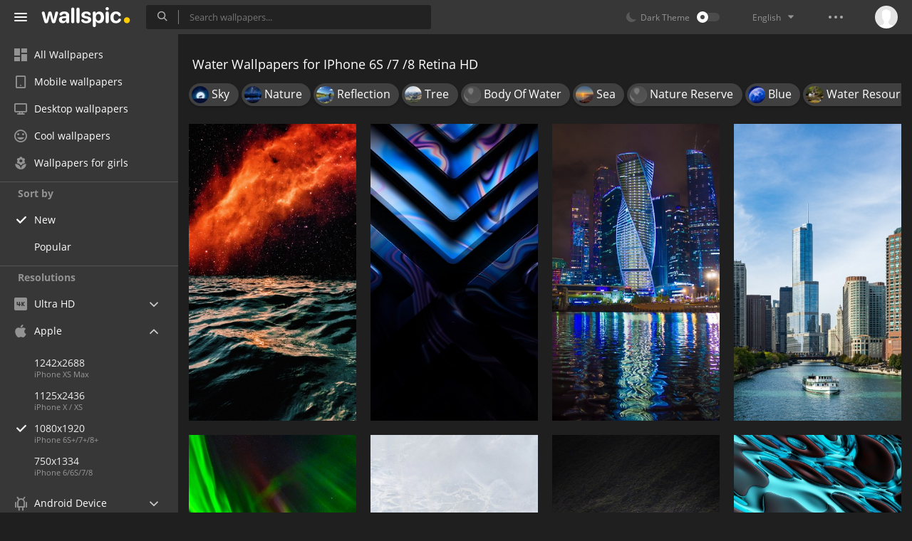

--- FILE ---
content_type: text/html; charset=UTF-8
request_url: https://wallspic.com/tag/water/full-hd-iphone
body_size: 13667
content:
<!doctype html>
<html class=""
      data-theme="theme-dark"
      data-domain-theme="wallspic-dark"
      lang="en">
<head>
    <meta charset="utf-8">
    <meta name="viewport" content="width=device-width, initial-scale=1.0, maximum-scale=1.0, user-scalable=no">
    <title>1080x1920 Water Wallpapers for IPhone 6S /7 /8  [Retina HD]</title><meta name="description" content="Download water wallpapers and backgrounds. Enjoy high-quality 1080x1920 water images for free!"><meta name="twitter:image" content="https://wallspic.com/static/images/akspic-logo.png"><meta property="og:type" content="website"><meta property="og:url" content="https://wallspic.com/tag/water/full-hd-iphone"><meta property="og:image" content="https://wallspic.com/static/images/akspic-logo.png"><meta property="og:title" content="1080x1920 Water Wallpapers for IPhone 6S /7 /8  [Retina HD]"><meta property="og:description" content="Download water wallpapers and backgrounds. Enjoy high-quality 1080x1920 water images for free!"><link rel='canonical' href='https://wallspic.com/tag/water/full-hd-iphone'><link rel='alternate' hreflang='en' href='https://wallspic.com/tag/water/full-hd-iphone'><link rel='alternate' hreflang='ru' href='https://akspic.ru/tag/voda/full-hd-iphone'><link rel='alternate' hreflang='es' href='https://wallspic.com/es/tag/agua/full-hd-iphone'><link rel='alternate' hreflang='de' href='https://wallspic.com/de/tag/wasser/full-hd-iphone'><link rel='alternate' hreflang='fr' href='https://wallspic.com/fr/tag/eau/full-hd-iphone'><script type="application/ld+json">{"@context":"http://schema.org","@type":"WebSite","url":"https://wallspic.com","potentialAction":{"@type":"SearchAction","target":"https://wallspic.com/search/{search}","query-input":"required name=search"}}</script><script type="application/ld+json">{"@context":"http://schema.org","@type":"Organization","name":"Akspic","url":["https://wallspic.com"],"logo":"https://wallspic.com/static/images/akspic-logo.png"}</script><script type="application/ld+json">[{"@context":"http://schema.org","@type":"ImageObject","description":"Nebula, Emission Nebula, California Nebula, Astronomy, Water. Wallpaper in 1080x1920 Resolution","datePublished":"2025-10-22 03:03:01","contentUrl":"https://img3.wallspic.com/crops/5/7/5/9/7/179575/179575-nebula-emission_nebula-california_nebula-astronomy-water-1080x1920.jpg","fileFormat":"image/jpeg","thumbnail":{"@context":"http://schema.org","@type":"ImageObject","contentUrl":"https://img3.wallspic.com/previews/5/7/5/9/7/179575/179575-nebula-emission_nebula-california_nebula-astronomy-water-360x640.jpg","fileFormat":"image/jpeg"}},{"@context":"http://schema.org","@type":"ImageObject","description":"Art, Water, Automotive Lighting, Hood, Purple. Wallpaper in 1080x1920 Resolution","datePublished":"2025-10-22 03:00:02","contentUrl":"https://img2.wallspic.com/crops/9/0/5/8/7/178509/178509-art-water-automotive_lighting-hood-purple-1080x1920.jpg","fileFormat":"image/jpeg","thumbnail":{"@context":"http://schema.org","@type":"ImageObject","contentUrl":"https://img2.wallspic.com/previews/9/0/5/8/7/178509/178509-art-water-automotive_lighting-hood-purple-360x640.jpg","fileFormat":"image/jpeg"}},{"@context":"http://schema.org","@type":"ImageObject","description":"Skyscraper, Moscow, Water, Building, Blue. Wallpaper in 1080x1920 Resolution","datePublished":"2025-10-22 02:54:02","contentUrl":"https://img3.wallspic.com/crops/0/3/4/7/7/177430/177430-skyscraper-moscow-water-building-blue-1080x1920.jpg","fileFormat":"image/jpeg","thumbnail":{"@context":"http://schema.org","@type":"ImageObject","contentUrl":"https://img3.wallspic.com/previews/0/3/4/7/7/177430/177430-skyscraper-moscow-water-building-blue-360x640.jpg","fileFormat":"image/jpeg"}},{"@context":"http://schema.org","@type":"ImageObject","description":"Chicago Architecture, Chicago Architecture Center, Chase Tower, Architecture, Skyscraper. Wallpaper in 1080x1920 Resolution","datePublished":"2025-10-22 01:58:01","contentUrl":"https://img1.wallspic.com/crops/2/5/2/9/7/179252/179252-chicago_architecture-chicago_architecture_center-chase_tower-architecture-skyscraper-1080x1920.jpg","fileFormat":"image/jpeg","thumbnail":{"@context":"http://schema.org","@type":"ImageObject","contentUrl":"https://img1.wallspic.com/previews/2/5/2/9/7/179252/179252-chicago_architecture-chicago_architecture_center-chase_tower-architecture-skyscraper-360x640.jpg","fileFormat":"image/jpeg"}},{"@context":"http://schema.org","@type":"ImageObject","description":"Grass, Graphic Design, Plant, Water, Liquid. Wallpaper in 1080x1920 Resolution","datePublished":"2025-10-22 01:55:03","contentUrl":"https://img3.wallspic.com/crops/2/4/7/7/7/177742/177742-grass-graphic_design-plant-water-liquid-1080x1920.jpg","fileFormat":"image/jpeg","thumbnail":{"@context":"http://schema.org","@type":"ImageObject","contentUrl":"https://img3.wallspic.com/previews/2/4/7/7/7/177742/177742-grass-graphic_design-plant-water-liquid-360x640.jpg","fileFormat":"image/jpeg"}},{"@context":"http://schema.org","@type":"ImageObject","description":"Alive, Vivo X70, Vivo x Fold, Vivo x Note, Smartphone. Wallpaper in 1080x1920 Resolution","datePublished":"2025-10-22 01:50:02","contentUrl":"https://img3.wallspic.com/crops/2/4/6/1/7/171642/171642-alive-vivo_x70-vivo_x_fold-vivo_x_note-smartphone-1080x1920.jpg","fileFormat":"image/jpeg","thumbnail":{"@context":"http://schema.org","@type":"ImageObject","contentUrl":"https://img3.wallspic.com/previews/2/4/6/1/7/171642/171642-alive-vivo_x70-vivo_x_fold-vivo_x_note-smartphone-360x640.jpg","fileFormat":"image/jpeg"}},{"@context":"http://schema.org","@type":"ImageObject","description":"Sea, Water, Ocean, Cloud, Fluid. Wallpaper in 1080x1920 Resolution","datePublished":"2025-10-22 01:47:01","contentUrl":"https://img2.wallspic.com/crops/9/3/8/6/7/176839/176839-sea-water-ocean-cloud-fluid-1080x1920.jpg","fileFormat":"image/jpeg","thumbnail":{"@context":"http://schema.org","@type":"ImageObject","contentUrl":"https://img2.wallspic.com/previews/9/3/8/6/7/176839/176839-sea-water-ocean-cloud-fluid-360x640.jpg","fileFormat":"image/jpeg"}},{"@context":"http://schema.org","@type":"ImageObject","description":"Electric Blue, Water, Liquid, Green, Light. Wallpaper in 1080x1920 Resolution","datePublished":"2025-10-22 01:14:01","contentUrl":"https://img3.wallspic.com/crops/8/6/8/0/7/170868/170868-electric_blue-water-liquid-green-light-1080x1920.jpg","fileFormat":"image/jpeg","thumbnail":{"@context":"http://schema.org","@type":"ImageObject","contentUrl":"https://img3.wallspic.com/previews/8/6/8/0/7/170868/170868-electric_blue-water-liquid-green-light-360x640.jpg","fileFormat":"image/jpeg"}},{"@context":"http://schema.org","@type":"ImageObject","description":"Pixel, Freepik, Portrait, Blue, Water. Wallpaper in 1080x1920 Resolution","datePublished":"2025-07-03 15:51:01","contentUrl":"https://img1.wallspic.com/crops/4/9/2/1/8/181294/181294-pixel-freepik-portrait-blue-water-1080x1920.jpg","fileFormat":"image/jpeg","thumbnail":{"@context":"http://schema.org","@type":"ImageObject","contentUrl":"https://img1.wallspic.com/previews/4/9/2/1/8/181294/181294-pixel-freepik-portrait-blue-water-360x640.jpg","fileFormat":"image/jpeg"}},{"@context":"http://schema.org","@type":"ImageObject","description":"Water, Cloud, Liquid, Fluid, Afterglow. Wallpaper in 1080x1920 Resolution","datePublished":"2025-04-24 00:58:01","contentUrl":"https://img2.wallspic.com/crops/0/0/0/2/7/172000/172000-water-cloud-liquid-fluid-afterglow-1080x1920.jpg","fileFormat":"image/jpeg","thumbnail":{"@context":"http://schema.org","@type":"ImageObject","contentUrl":"https://img2.wallspic.com/previews/0/0/0/2/7/172000/172000-water-cloud-liquid-fluid-afterglow-360x640.jpg","fileFormat":"image/jpeg"}},{"@context":"http://schema.org","@type":"ImageObject","description":"Water, Manjarite Beach, Komodo, Water Resources, Liquid. Wallpaper in 1080x1920 Resolution","datePublished":"2025-04-24 00:43:03","contentUrl":"https://img1.wallspic.com/crops/2/5/6/8/6/168652/168652-water-manjarite_beach-komodo-water_resources-liquid-1080x1920.jpg","fileFormat":"image/jpeg","thumbnail":{"@context":"http://schema.org","@type":"ImageObject","contentUrl":"https://img1.wallspic.com/previews/2/5/6/8/6/168652/168652-water-manjarite_beach-komodo-water_resources-liquid-360x640.jpg","fileFormat":"image/jpeg"}},{"@context":"http://schema.org","@type":"ImageObject","description":"Horizon, Successful, Water, Water Resources, Cloud. Wallpaper in 1080x1920 Resolution","datePublished":"2025-04-24 00:07:02","contentUrl":"https://img2.wallspic.com/crops/6/5/6/5/7/175656/175656-horizon-successful-water-water_resources-cloud-1080x1920.jpg","fileFormat":"image/jpeg","thumbnail":{"@context":"http://schema.org","@type":"ImageObject","contentUrl":"https://img2.wallspic.com/previews/6/5/6/5/7/175656/175656-horizon-successful-water-water_resources-cloud-360x640.jpg","fileFormat":"image/jpeg"}},{"@context":"http://schema.org","@type":"ImageObject","description":"Larch, Mountain, Water, Atmosphere, Plant. Wallpaper in 1080x1920 Resolution","datePublished":"2025-04-24 00:04:02","contentUrl":"https://img1.wallspic.com/crops/5/8/3/7/7/177385/177385-larch-mountain-water-atmosphere-plant-1080x1920.jpg","fileFormat":"image/jpeg","thumbnail":{"@context":"http://schema.org","@type":"ImageObject","contentUrl":"https://img1.wallspic.com/previews/5/8/3/7/7/177385/177385-larch-mountain-water-atmosphere-plant-360x640.jpg","fileFormat":"image/jpeg"}},{"@context":"http://schema.org","@type":"ImageObject","description":"Easel tv Stand Vivo, Alive, Television, Easel, tv Stand. Wallpaper in 1080x1920 Resolution","datePublished":"2025-04-23 23:26:02","contentUrl":"https://img2.wallspic.com/crops/3/5/7/7/7/177753/177753-easel_tv_stand_vivo-alive-television-easel-tv_stand-1080x1920.jpg","fileFormat":"image/jpeg","thumbnail":{"@context":"http://schema.org","@type":"ImageObject","contentUrl":"https://img2.wallspic.com/previews/3/5/7/7/7/177753/177753-easel_tv_stand_vivo-alive-television-easel-tv_stand-360x640.jpg","fileFormat":"image/jpeg"}},{"@context":"http://schema.org","@type":"ImageObject","description":"Light, Water, Drop, Paper, Colorfulness. Wallpaper in 1080x1920 Resolution","datePublished":"2025-04-23 23:18:01","contentUrl":"https://img3.wallspic.com/crops/3/7/5/7/7/177573/177573-light-water-drop-paper-colorfulness-1080x1920.jpg","fileFormat":"image/jpeg","thumbnail":{"@context":"http://schema.org","@type":"ImageObject","contentUrl":"https://img3.wallspic.com/previews/3/7/5/7/7/177573/177573-light-water-drop-paper-colorfulness-360x640.jpg","fileFormat":"image/jpeg"}},{"@context":"http://schema.org","@type":"ImageObject","description":"Wave, Water, Water Resources, Chemistry, Liquid. Wallpaper in 1080x1920 Resolution","datePublished":"2025-04-23 23:09:02","contentUrl":"https://img3.wallspic.com/crops/0/7/3/9/6/169370/169370-wave-water-water_resources-chemistry-liquid-1080x1920.jpg","fileFormat":"image/jpeg","thumbnail":{"@context":"http://schema.org","@type":"ImageObject","contentUrl":"https://img3.wallspic.com/previews/0/7/3/9/6/169370/169370-wave-water-water_resources-chemistry-liquid-360x640.jpg","fileFormat":"image/jpeg"}},{"@context":"http://schema.org","@type":"ImageObject","description":"Water, Blue, Azure, Liquid, Body of Water. Wallpaper in 1080x1920 Resolution","datePublished":"2025-04-23 23:06:01","contentUrl":"https://img1.wallspic.com/crops/2/6/3/7/7/177362/177362-water-blue-azure-liquid-body_of_water-1080x1920.jpg","fileFormat":"image/jpeg","thumbnail":{"@context":"http://schema.org","@type":"ImageObject","contentUrl":"https://img1.wallspic.com/previews/2/6/3/7/7/177362/177362-water-blue-azure-liquid-body_of_water-360x640.jpg","fileFormat":"image/jpeg"}},{"@context":"http://schema.org","@type":"ImageObject","description":"Android, Moonaz, Water, Liquid, Light. Wallpaper in 1080x1920 Resolution","datePublished":"2025-04-23 23:03:02","contentUrl":"https://img3.wallspic.com/crops/0/7/8/4/7/174870/174870-android-moonaz-water-liquid-light-1080x1920.jpg","fileFormat":"image/jpeg","thumbnail":{"@context":"http://schema.org","@type":"ImageObject","contentUrl":"https://img3.wallspic.com/previews/0/7/8/4/7/174870/174870-android-moonaz-water-liquid-light-360x640.jpg","fileFormat":"image/jpeg"}},{"@context":"http://schema.org","@type":"ImageObject","description":"Winter, Wisgoon - Social Network, Water, Snow, Natural Landscape. Wallpaper in 1080x1920 Resolution","datePublished":"2025-04-23 22:31:02","contentUrl":"https://img2.wallspic.com/crops/1/1/8/2/7/172811/172811-winter-wisgoon_social_network-water-snow-natural_landscape-1080x1920.jpg","fileFormat":"image/jpeg","thumbnail":{"@context":"http://schema.org","@type":"ImageObject","contentUrl":"https://img2.wallspic.com/previews/1/1/8/2/7/172811/172811-winter-wisgoon_social_network-water-snow-natural_landscape-360x640.jpg","fileFormat":"image/jpeg"}},{"@context":"http://schema.org","@type":"ImageObject","description":"Galaxy A12, Smartphone, Telephone, Android, Water. Wallpaper in 1080x1920 Resolution","datePublished":"2025-04-23 22:16:01","contentUrl":"https://img3.wallspic.com/crops/0/5/0/8/6/168050/168050-galaxy_a12-smartphone-telephone-android-water-1080x1920.jpg","fileFormat":"image/jpeg","thumbnail":{"@context":"http://schema.org","@type":"ImageObject","contentUrl":"https://img3.wallspic.com/previews/0/5/0/8/6/168050/168050-galaxy_a12-smartphone-telephone-android-water-360x640.jpg","fileFormat":"image/jpeg"}},{"@context":"http://schema.org","@type":"ImageObject","description":"Reflection, Harlequin Lake, Cloud, Water, Mountain. Wallpaper in 1080x1920 Resolution","datePublished":"2025-04-23 22:07:02","contentUrl":"https://img3.wallspic.com/crops/7/4/4/6/7/176447/176447-reflection-harlequin_lake-cloud-water-mountain-1080x1920.jpg","fileFormat":"image/jpeg","thumbnail":{"@context":"http://schema.org","@type":"ImageObject","contentUrl":"https://img3.wallspic.com/previews/7/4/4/6/7/176447/176447-reflection-harlequin_lake-cloud-water-mountain-360x640.jpg","fileFormat":"image/jpeg"}},{"@context":"http://schema.org","@type":"ImageObject","description":"Sea Turtles, Loggerhead Sea Turtle, Turtles, Olive Ridley Sea Turtle, Tortoise. Wallpaper in 1080x1920 Resolution","datePublished":"2025-04-23 21:44:01","contentUrl":"https://img2.wallspic.com/crops/0/2/7/8/7/178720/178720-sea_turtles-loggerhead_sea_turtle-turtles-olive_ridley_sea_turtle-tortoise-1080x1920.jpg","fileFormat":"image/jpeg","thumbnail":{"@context":"http://schema.org","@type":"ImageObject","contentUrl":"https://img2.wallspic.com/previews/0/2/7/8/7/178720/178720-sea_turtles-loggerhead_sea_turtle-turtles-olive_ridley_sea_turtle-tortoise-360x640.jpg","fileFormat":"image/jpeg"}},{"@context":"http://schema.org","@type":"ImageObject","description":"Water, Purple, Liquid, Art, Painting. Wallpaper in 1080x1920 Resolution","datePublished":"2025-04-23 21:23:01","contentUrl":"https://img1.wallspic.com/crops/5/8/3/8/6/168385/168385-water-purple-liquid-art-painting-1080x1920.jpg","fileFormat":"image/jpeg","thumbnail":{"@context":"http://schema.org","@type":"ImageObject","contentUrl":"https://img1.wallspic.com/previews/5/8/3/8/6/168385/168385-water-purple-liquid-art-painting-360x640.jpg","fileFormat":"image/jpeg"}},{"@context":"http://schema.org","@type":"ImageObject","description":"Sunset Dolphin, Common Bottlenose Dolphin, Dolphin, Wholphin, Sunset. Wallpaper in 1080x1920 Resolution","datePublished":"2025-04-23 21:17:02","contentUrl":"https://img1.wallspic.com/crops/9/9/2/9/7/179299/179299-sunset_dolphin-common_bottlenose_dolphin-dolphin-wholphin-sunset-1080x1920.jpg","fileFormat":"image/jpeg","thumbnail":{"@context":"http://schema.org","@type":"ImageObject","contentUrl":"https://img1.wallspic.com/previews/9/9/2/9/7/179299/179299-sunset_dolphin-common_bottlenose_dolphin-dolphin-wholphin-sunset-360x640.jpg","fileFormat":"image/jpeg"}},{"@context":"http://schema.org","@type":"ImageObject","description":"Chicago Downtown, Furama Restaurant, Birchwood Healthcare Partners, Water, Skyscraper. Wallpaper in 1080x1920 Resolution","datePublished":"2025-04-22 23:47:02","contentUrl":"https://img1.wallspic.com/crops/0/5/6/4/7/174650/174650-chicago_downtown-furama_restaurant-birchwood_healthcare_partners-water-skyscraper-1080x1920.jpg","fileFormat":"image/jpeg","thumbnail":{"@context":"http://schema.org","@type":"ImageObject","contentUrl":"https://img1.wallspic.com/previews/0/5/6/4/7/174650/174650-chicago_downtown-furama_restaurant-birchwood_healthcare_partners-water-skyscraper-360x640.jpg","fileFormat":"image/jpeg"}},{"@context":"http://schema.org","@type":"ImageObject","description":"Nature, Earth, World, Water, Tints and Shades. Wallpaper in 1080x1920 Resolution","datePublished":"2025-04-22 23:44:01","contentUrl":"https://img3.wallspic.com/crops/9/6/2/6/7/176269/176269-nature-earth-world-water-tints_and_shades-1080x1920.jpg","fileFormat":"image/jpeg","thumbnail":{"@context":"http://schema.org","@type":"ImageObject","contentUrl":"https://img3.wallspic.com/previews/9/6/2/6/7/176269/176269-nature-earth-world-water-tints_and_shades-360x640.jpg","fileFormat":"image/jpeg"}},{"@context":"http://schema.org","@type":"ImageObject","description":"Flower, Petal, Water, Tulip, Plant. Wallpaper in 1080x1920 Resolution","datePublished":"2025-04-22 23:38:03","contentUrl":"https://img2.wallspic.com/crops/8/4/8/9/7/179848/179848-flower-petal-water-tulip-plant-1080x1920.jpg","fileFormat":"image/jpeg","thumbnail":{"@context":"http://schema.org","@type":"ImageObject","contentUrl":"https://img2.wallspic.com/previews/8/4/8/9/7/179848/179848-flower-petal-water-tulip-plant-360x640.jpg","fileFormat":"image/jpeg"}},{"@context":"http://schema.org","@type":"ImageObject","description":"Sail, Ship, Drawing, Visual Arts, Painting. Wallpaper in 1080x1920 Resolution","datePublished":"2025-04-22 23:12:02","contentUrl":"https://img3.wallspic.com/crops/2/1/7/7/7/177712/177712-sail-ship-drawing-visual_arts-painting-1080x1920.jpg","fileFormat":"image/jpeg","thumbnail":{"@context":"http://schema.org","@type":"ImageObject","contentUrl":"https://img3.wallspic.com/previews/2/1/7/7/7/177712/177712-sail-ship-drawing-visual_arts-painting-360x640.jpg","fileFormat":"image/jpeg"}},{"@context":"http://schema.org","@type":"ImageObject","description":"Guide Marseille, Marseille Provence Airport, Travel, Cheap, Car Rental. Wallpaper in 1080x1920 Resolution","datePublished":"2025-04-22 23:09:01","contentUrl":"https://img2.wallspic.com/crops/1/8/4/7/7/177481/177481-guide_marseille-marseille_provence_airport-travel-cheap-car_rental-1080x1920.jpg","fileFormat":"image/jpeg","thumbnail":{"@context":"http://schema.org","@type":"ImageObject","contentUrl":"https://img2.wallspic.com/previews/1/8/4/7/7/177481/177481-guide_marseille-marseille_provence_airport-travel-cheap-car_rental-360x640.jpg","fileFormat":"image/jpeg"}},{"@context":"http://schema.org","@type":"ImageObject","description":"Astronomical Object, Science, Water, Atmosphere, Electricity. Wallpaper in 1080x1920 Resolution","datePublished":"2025-04-22 22:55:01","contentUrl":"https://img1.wallspic.com/crops/4/9/2/9/7/179294/179294-astronomical_object-science-water-atmosphere-electricity-1080x1920.jpg","fileFormat":"image/jpeg","thumbnail":{"@context":"http://schema.org","@type":"ImageObject","contentUrl":"https://img1.wallspic.com/previews/4/9/2/9/7/179294/179294-astronomical_object-science-water-atmosphere-electricity-360x640.jpg","fileFormat":"image/jpeg"}}]</script>    <meta name="apple-itunes-app" content="app-id=1603047513">
    <meta name="msvalidate.01" content="E6441F18BA8695470BE84C40C0D6A0B5"/>
    <link rel="preload" as="font" type="font/woff2" href="/.build/front/fonts/regular/a9557e.woff2" crossorigin>
    <link rel="preload" as="font" type="font/woff2" href="/.build/front/fonts/600/97593b.woff2" crossorigin>
    <link rel="preload" as="font" type="font/woff2" href="/.build/front/fonts/700/17c283.woff2" crossorigin>
    <link rel="preload" as="font" type="font/ttf" href="/.build/front/fonts/icomoon/44efee.ttf" crossorigin>
    <link href="/.build/front/main/c848c2.css" rel="stylesheet">
    <link rel="apple-touch-icon" href="/static/images/favicon/apple-touch-icon.png" sizes="180x180">
    <link rel="icon" href="/static/images/favicon/favicon-32x32.png" sizes="32x32">
    <link rel="icon" href="/static/images/favicon/favicon-16x16.png" sizes="16x16">
    <link rel="icon" href="/static/images/favicon/favicon.ico">
    <link rel="manifest" href="/static/images/favicon/manifest.json">

    <script type="text/javascript">
        window.isMobileDevice = false;
        window.sideMenu = false;
        window.currentPageLocale = "en";
        window.locale = "en";
        window.page = {"locale":"en","indexed":true,"url":"https:\/\/wallspic.com\/tag\/water\/full-hd-iphone","home":"https:\/\/wallspic.com","canonical":"https:\/\/wallspic.com\/tag\/water\/full-hd-iphone","image":"https:\/\/wallspic.com\/static\/images\/akspic-logo.png","previous":null,"next":null,"title":"1080x1920 Water Wallpapers for IPhone 6S \/7 \/8  [Retina HD]","description":"Download water wallpapers and backgrounds. Enjoy high-quality 1080x1920 water images for free!","galleryDescription":"","postscription":"7,000+ Free images of water","h1":"Water Wallpapers for IPhone 6S \/7 \/8  Retina HD","h2":"Free high-resolution Wallpapers","alternatives":{"en":"https:\/\/wallspic.com\/tag\/water\/full-hd-iphone","ru":"https:\/\/akspic.ru\/tag\/voda\/full-hd-iphone","es":"https:\/\/wallspic.com\/es\/tag\/agua\/full-hd-iphone","de":"https:\/\/wallspic.com\/de\/tag\/wasser\/full-hd-iphone","fr":"https:\/\/wallspic.com\/fr\/tag\/eau\/full-hd-iphone"},"metaObjects":[{"@context":"http:\/\/schema.org","@type":"WebSite","url":"https:\/\/wallspic.com","potentialAction":{"@type":"SearchAction","target":"https:\/\/wallspic.com\/search\/{search}","query-input":"required name=search"}},{"@context":"http:\/\/schema.org","@type":"Organization","name":"Akspic","url":["https:\/\/wallspic.com"],"logo":"https:\/\/wallspic.com\/static\/images\/akspic-logo.png"},[{"@context":"http:\/\/schema.org","@type":"ImageObject","description":"Nebula, Emission Nebula, California Nebula, Astronomy, Water. Wallpaper in 1080x1920 Resolution","datePublished":"2025-10-22 03:03:01","contentUrl":"https:\/\/img3.wallspic.com\/crops\/5\/7\/5\/9\/7\/179575\/179575-nebula-emission_nebula-california_nebula-astronomy-water-1080x1920.jpg","fileFormat":"image\/jpeg","thumbnail":{"@context":"http:\/\/schema.org","@type":"ImageObject","contentUrl":"https:\/\/img3.wallspic.com\/previews\/5\/7\/5\/9\/7\/179575\/179575-nebula-emission_nebula-california_nebula-astronomy-water-360x640.jpg","fileFormat":"image\/jpeg"}},{"@context":"http:\/\/schema.org","@type":"ImageObject","description":"Art, Water, Automotive Lighting, Hood, Purple. Wallpaper in 1080x1920 Resolution","datePublished":"2025-10-22 03:00:02","contentUrl":"https:\/\/img2.wallspic.com\/crops\/9\/0\/5\/8\/7\/178509\/178509-art-water-automotive_lighting-hood-purple-1080x1920.jpg","fileFormat":"image\/jpeg","thumbnail":{"@context":"http:\/\/schema.org","@type":"ImageObject","contentUrl":"https:\/\/img2.wallspic.com\/previews\/9\/0\/5\/8\/7\/178509\/178509-art-water-automotive_lighting-hood-purple-360x640.jpg","fileFormat":"image\/jpeg"}},{"@context":"http:\/\/schema.org","@type":"ImageObject","description":"Skyscraper, Moscow, Water, Building, Blue. Wallpaper in 1080x1920 Resolution","datePublished":"2025-10-22 02:54:02","contentUrl":"https:\/\/img3.wallspic.com\/crops\/0\/3\/4\/7\/7\/177430\/177430-skyscraper-moscow-water-building-blue-1080x1920.jpg","fileFormat":"image\/jpeg","thumbnail":{"@context":"http:\/\/schema.org","@type":"ImageObject","contentUrl":"https:\/\/img3.wallspic.com\/previews\/0\/3\/4\/7\/7\/177430\/177430-skyscraper-moscow-water-building-blue-360x640.jpg","fileFormat":"image\/jpeg"}},{"@context":"http:\/\/schema.org","@type":"ImageObject","description":"Chicago Architecture, Chicago Architecture Center, Chase Tower, Architecture, Skyscraper. Wallpaper in 1080x1920 Resolution","datePublished":"2025-10-22 01:58:01","contentUrl":"https:\/\/img1.wallspic.com\/crops\/2\/5\/2\/9\/7\/179252\/179252-chicago_architecture-chicago_architecture_center-chase_tower-architecture-skyscraper-1080x1920.jpg","fileFormat":"image\/jpeg","thumbnail":{"@context":"http:\/\/schema.org","@type":"ImageObject","contentUrl":"https:\/\/img1.wallspic.com\/previews\/2\/5\/2\/9\/7\/179252\/179252-chicago_architecture-chicago_architecture_center-chase_tower-architecture-skyscraper-360x640.jpg","fileFormat":"image\/jpeg"}},{"@context":"http:\/\/schema.org","@type":"ImageObject","description":"Grass, Graphic Design, Plant, Water, Liquid. Wallpaper in 1080x1920 Resolution","datePublished":"2025-10-22 01:55:03","contentUrl":"https:\/\/img3.wallspic.com\/crops\/2\/4\/7\/7\/7\/177742\/177742-grass-graphic_design-plant-water-liquid-1080x1920.jpg","fileFormat":"image\/jpeg","thumbnail":{"@context":"http:\/\/schema.org","@type":"ImageObject","contentUrl":"https:\/\/img3.wallspic.com\/previews\/2\/4\/7\/7\/7\/177742\/177742-grass-graphic_design-plant-water-liquid-360x640.jpg","fileFormat":"image\/jpeg"}},{"@context":"http:\/\/schema.org","@type":"ImageObject","description":"Alive, Vivo X70, Vivo x Fold, Vivo x Note, Smartphone. Wallpaper in 1080x1920 Resolution","datePublished":"2025-10-22 01:50:02","contentUrl":"https:\/\/img3.wallspic.com\/crops\/2\/4\/6\/1\/7\/171642\/171642-alive-vivo_x70-vivo_x_fold-vivo_x_note-smartphone-1080x1920.jpg","fileFormat":"image\/jpeg","thumbnail":{"@context":"http:\/\/schema.org","@type":"ImageObject","contentUrl":"https:\/\/img3.wallspic.com\/previews\/2\/4\/6\/1\/7\/171642\/171642-alive-vivo_x70-vivo_x_fold-vivo_x_note-smartphone-360x640.jpg","fileFormat":"image\/jpeg"}},{"@context":"http:\/\/schema.org","@type":"ImageObject","description":"Sea, Water, Ocean, Cloud, Fluid. Wallpaper in 1080x1920 Resolution","datePublished":"2025-10-22 01:47:01","contentUrl":"https:\/\/img2.wallspic.com\/crops\/9\/3\/8\/6\/7\/176839\/176839-sea-water-ocean-cloud-fluid-1080x1920.jpg","fileFormat":"image\/jpeg","thumbnail":{"@context":"http:\/\/schema.org","@type":"ImageObject","contentUrl":"https:\/\/img2.wallspic.com\/previews\/9\/3\/8\/6\/7\/176839\/176839-sea-water-ocean-cloud-fluid-360x640.jpg","fileFormat":"image\/jpeg"}},{"@context":"http:\/\/schema.org","@type":"ImageObject","description":"Electric Blue, Water, Liquid, Green, Light. Wallpaper in 1080x1920 Resolution","datePublished":"2025-10-22 01:14:01","contentUrl":"https:\/\/img3.wallspic.com\/crops\/8\/6\/8\/0\/7\/170868\/170868-electric_blue-water-liquid-green-light-1080x1920.jpg","fileFormat":"image\/jpeg","thumbnail":{"@context":"http:\/\/schema.org","@type":"ImageObject","contentUrl":"https:\/\/img3.wallspic.com\/previews\/8\/6\/8\/0\/7\/170868\/170868-electric_blue-water-liquid-green-light-360x640.jpg","fileFormat":"image\/jpeg"}},{"@context":"http:\/\/schema.org","@type":"ImageObject","description":"Pixel, Freepik, Portrait, Blue, Water. Wallpaper in 1080x1920 Resolution","datePublished":"2025-07-03 15:51:01","contentUrl":"https:\/\/img1.wallspic.com\/crops\/4\/9\/2\/1\/8\/181294\/181294-pixel-freepik-portrait-blue-water-1080x1920.jpg","fileFormat":"image\/jpeg","thumbnail":{"@context":"http:\/\/schema.org","@type":"ImageObject","contentUrl":"https:\/\/img1.wallspic.com\/previews\/4\/9\/2\/1\/8\/181294\/181294-pixel-freepik-portrait-blue-water-360x640.jpg","fileFormat":"image\/jpeg"}},{"@context":"http:\/\/schema.org","@type":"ImageObject","description":"Water, Cloud, Liquid, Fluid, Afterglow. Wallpaper in 1080x1920 Resolution","datePublished":"2025-04-24 00:58:01","contentUrl":"https:\/\/img2.wallspic.com\/crops\/0\/0\/0\/2\/7\/172000\/172000-water-cloud-liquid-fluid-afterglow-1080x1920.jpg","fileFormat":"image\/jpeg","thumbnail":{"@context":"http:\/\/schema.org","@type":"ImageObject","contentUrl":"https:\/\/img2.wallspic.com\/previews\/0\/0\/0\/2\/7\/172000\/172000-water-cloud-liquid-fluid-afterglow-360x640.jpg","fileFormat":"image\/jpeg"}},{"@context":"http:\/\/schema.org","@type":"ImageObject","description":"Water, Manjarite Beach, Komodo, Water Resources, Liquid. Wallpaper in 1080x1920 Resolution","datePublished":"2025-04-24 00:43:03","contentUrl":"https:\/\/img1.wallspic.com\/crops\/2\/5\/6\/8\/6\/168652\/168652-water-manjarite_beach-komodo-water_resources-liquid-1080x1920.jpg","fileFormat":"image\/jpeg","thumbnail":{"@context":"http:\/\/schema.org","@type":"ImageObject","contentUrl":"https:\/\/img1.wallspic.com\/previews\/2\/5\/6\/8\/6\/168652\/168652-water-manjarite_beach-komodo-water_resources-liquid-360x640.jpg","fileFormat":"image\/jpeg"}},{"@context":"http:\/\/schema.org","@type":"ImageObject","description":"Horizon, Successful, Water, Water Resources, Cloud. Wallpaper in 1080x1920 Resolution","datePublished":"2025-04-24 00:07:02","contentUrl":"https:\/\/img2.wallspic.com\/crops\/6\/5\/6\/5\/7\/175656\/175656-horizon-successful-water-water_resources-cloud-1080x1920.jpg","fileFormat":"image\/jpeg","thumbnail":{"@context":"http:\/\/schema.org","@type":"ImageObject","contentUrl":"https:\/\/img2.wallspic.com\/previews\/6\/5\/6\/5\/7\/175656\/175656-horizon-successful-water-water_resources-cloud-360x640.jpg","fileFormat":"image\/jpeg"}},{"@context":"http:\/\/schema.org","@type":"ImageObject","description":"Larch, Mountain, Water, Atmosphere, Plant. Wallpaper in 1080x1920 Resolution","datePublished":"2025-04-24 00:04:02","contentUrl":"https:\/\/img1.wallspic.com\/crops\/5\/8\/3\/7\/7\/177385\/177385-larch-mountain-water-atmosphere-plant-1080x1920.jpg","fileFormat":"image\/jpeg","thumbnail":{"@context":"http:\/\/schema.org","@type":"ImageObject","contentUrl":"https:\/\/img1.wallspic.com\/previews\/5\/8\/3\/7\/7\/177385\/177385-larch-mountain-water-atmosphere-plant-360x640.jpg","fileFormat":"image\/jpeg"}},{"@context":"http:\/\/schema.org","@type":"ImageObject","description":"Easel tv Stand Vivo, Alive, Television, Easel, tv Stand. Wallpaper in 1080x1920 Resolution","datePublished":"2025-04-23 23:26:02","contentUrl":"https:\/\/img2.wallspic.com\/crops\/3\/5\/7\/7\/7\/177753\/177753-easel_tv_stand_vivo-alive-television-easel-tv_stand-1080x1920.jpg","fileFormat":"image\/jpeg","thumbnail":{"@context":"http:\/\/schema.org","@type":"ImageObject","contentUrl":"https:\/\/img2.wallspic.com\/previews\/3\/5\/7\/7\/7\/177753\/177753-easel_tv_stand_vivo-alive-television-easel-tv_stand-360x640.jpg","fileFormat":"image\/jpeg"}},{"@context":"http:\/\/schema.org","@type":"ImageObject","description":"Light, Water, Drop, Paper, Colorfulness. Wallpaper in 1080x1920 Resolution","datePublished":"2025-04-23 23:18:01","contentUrl":"https:\/\/img3.wallspic.com\/crops\/3\/7\/5\/7\/7\/177573\/177573-light-water-drop-paper-colorfulness-1080x1920.jpg","fileFormat":"image\/jpeg","thumbnail":{"@context":"http:\/\/schema.org","@type":"ImageObject","contentUrl":"https:\/\/img3.wallspic.com\/previews\/3\/7\/5\/7\/7\/177573\/177573-light-water-drop-paper-colorfulness-360x640.jpg","fileFormat":"image\/jpeg"}},{"@context":"http:\/\/schema.org","@type":"ImageObject","description":"Wave, Water, Water Resources, Chemistry, Liquid. Wallpaper in 1080x1920 Resolution","datePublished":"2025-04-23 23:09:02","contentUrl":"https:\/\/img3.wallspic.com\/crops\/0\/7\/3\/9\/6\/169370\/169370-wave-water-water_resources-chemistry-liquid-1080x1920.jpg","fileFormat":"image\/jpeg","thumbnail":{"@context":"http:\/\/schema.org","@type":"ImageObject","contentUrl":"https:\/\/img3.wallspic.com\/previews\/0\/7\/3\/9\/6\/169370\/169370-wave-water-water_resources-chemistry-liquid-360x640.jpg","fileFormat":"image\/jpeg"}},{"@context":"http:\/\/schema.org","@type":"ImageObject","description":"Water, Blue, Azure, Liquid, Body of Water. Wallpaper in 1080x1920 Resolution","datePublished":"2025-04-23 23:06:01","contentUrl":"https:\/\/img1.wallspic.com\/crops\/2\/6\/3\/7\/7\/177362\/177362-water-blue-azure-liquid-body_of_water-1080x1920.jpg","fileFormat":"image\/jpeg","thumbnail":{"@context":"http:\/\/schema.org","@type":"ImageObject","contentUrl":"https:\/\/img1.wallspic.com\/previews\/2\/6\/3\/7\/7\/177362\/177362-water-blue-azure-liquid-body_of_water-360x640.jpg","fileFormat":"image\/jpeg"}},{"@context":"http:\/\/schema.org","@type":"ImageObject","description":"Android, Moonaz, Water, Liquid, Light. Wallpaper in 1080x1920 Resolution","datePublished":"2025-04-23 23:03:02","contentUrl":"https:\/\/img3.wallspic.com\/crops\/0\/7\/8\/4\/7\/174870\/174870-android-moonaz-water-liquid-light-1080x1920.jpg","fileFormat":"image\/jpeg","thumbnail":{"@context":"http:\/\/schema.org","@type":"ImageObject","contentUrl":"https:\/\/img3.wallspic.com\/previews\/0\/7\/8\/4\/7\/174870\/174870-android-moonaz-water-liquid-light-360x640.jpg","fileFormat":"image\/jpeg"}},{"@context":"http:\/\/schema.org","@type":"ImageObject","description":"Winter, Wisgoon - Social Network, Water, Snow, Natural Landscape. Wallpaper in 1080x1920 Resolution","datePublished":"2025-04-23 22:31:02","contentUrl":"https:\/\/img2.wallspic.com\/crops\/1\/1\/8\/2\/7\/172811\/172811-winter-wisgoon_social_network-water-snow-natural_landscape-1080x1920.jpg","fileFormat":"image\/jpeg","thumbnail":{"@context":"http:\/\/schema.org","@type":"ImageObject","contentUrl":"https:\/\/img2.wallspic.com\/previews\/1\/1\/8\/2\/7\/172811\/172811-winter-wisgoon_social_network-water-snow-natural_landscape-360x640.jpg","fileFormat":"image\/jpeg"}},{"@context":"http:\/\/schema.org","@type":"ImageObject","description":"Galaxy A12, Smartphone, Telephone, Android, Water. Wallpaper in 1080x1920 Resolution","datePublished":"2025-04-23 22:16:01","contentUrl":"https:\/\/img3.wallspic.com\/crops\/0\/5\/0\/8\/6\/168050\/168050-galaxy_a12-smartphone-telephone-android-water-1080x1920.jpg","fileFormat":"image\/jpeg","thumbnail":{"@context":"http:\/\/schema.org","@type":"ImageObject","contentUrl":"https:\/\/img3.wallspic.com\/previews\/0\/5\/0\/8\/6\/168050\/168050-galaxy_a12-smartphone-telephone-android-water-360x640.jpg","fileFormat":"image\/jpeg"}},{"@context":"http:\/\/schema.org","@type":"ImageObject","description":"Reflection, Harlequin Lake, Cloud, Water, Mountain. Wallpaper in 1080x1920 Resolution","datePublished":"2025-04-23 22:07:02","contentUrl":"https:\/\/img3.wallspic.com\/crops\/7\/4\/4\/6\/7\/176447\/176447-reflection-harlequin_lake-cloud-water-mountain-1080x1920.jpg","fileFormat":"image\/jpeg","thumbnail":{"@context":"http:\/\/schema.org","@type":"ImageObject","contentUrl":"https:\/\/img3.wallspic.com\/previews\/7\/4\/4\/6\/7\/176447\/176447-reflection-harlequin_lake-cloud-water-mountain-360x640.jpg","fileFormat":"image\/jpeg"}},{"@context":"http:\/\/schema.org","@type":"ImageObject","description":"Sea Turtles, Loggerhead Sea Turtle, Turtles, Olive Ridley Sea Turtle, Tortoise. Wallpaper in 1080x1920 Resolution","datePublished":"2025-04-23 21:44:01","contentUrl":"https:\/\/img2.wallspic.com\/crops\/0\/2\/7\/8\/7\/178720\/178720-sea_turtles-loggerhead_sea_turtle-turtles-olive_ridley_sea_turtle-tortoise-1080x1920.jpg","fileFormat":"image\/jpeg","thumbnail":{"@context":"http:\/\/schema.org","@type":"ImageObject","contentUrl":"https:\/\/img2.wallspic.com\/previews\/0\/2\/7\/8\/7\/178720\/178720-sea_turtles-loggerhead_sea_turtle-turtles-olive_ridley_sea_turtle-tortoise-360x640.jpg","fileFormat":"image\/jpeg"}},{"@context":"http:\/\/schema.org","@type":"ImageObject","description":"Water, Purple, Liquid, Art, Painting. Wallpaper in 1080x1920 Resolution","datePublished":"2025-04-23 21:23:01","contentUrl":"https:\/\/img1.wallspic.com\/crops\/5\/8\/3\/8\/6\/168385\/168385-water-purple-liquid-art-painting-1080x1920.jpg","fileFormat":"image\/jpeg","thumbnail":{"@context":"http:\/\/schema.org","@type":"ImageObject","contentUrl":"https:\/\/img1.wallspic.com\/previews\/5\/8\/3\/8\/6\/168385\/168385-water-purple-liquid-art-painting-360x640.jpg","fileFormat":"image\/jpeg"}},{"@context":"http:\/\/schema.org","@type":"ImageObject","description":"Sunset Dolphin, Common Bottlenose Dolphin, Dolphin, Wholphin, Sunset. Wallpaper in 1080x1920 Resolution","datePublished":"2025-04-23 21:17:02","contentUrl":"https:\/\/img1.wallspic.com\/crops\/9\/9\/2\/9\/7\/179299\/179299-sunset_dolphin-common_bottlenose_dolphin-dolphin-wholphin-sunset-1080x1920.jpg","fileFormat":"image\/jpeg","thumbnail":{"@context":"http:\/\/schema.org","@type":"ImageObject","contentUrl":"https:\/\/img1.wallspic.com\/previews\/9\/9\/2\/9\/7\/179299\/179299-sunset_dolphin-common_bottlenose_dolphin-dolphin-wholphin-sunset-360x640.jpg","fileFormat":"image\/jpeg"}},{"@context":"http:\/\/schema.org","@type":"ImageObject","description":"Chicago Downtown, Furama Restaurant, Birchwood Healthcare Partners, Water, Skyscraper. Wallpaper in 1080x1920 Resolution","datePublished":"2025-04-22 23:47:02","contentUrl":"https:\/\/img1.wallspic.com\/crops\/0\/5\/6\/4\/7\/174650\/174650-chicago_downtown-furama_restaurant-birchwood_healthcare_partners-water-skyscraper-1080x1920.jpg","fileFormat":"image\/jpeg","thumbnail":{"@context":"http:\/\/schema.org","@type":"ImageObject","contentUrl":"https:\/\/img1.wallspic.com\/previews\/0\/5\/6\/4\/7\/174650\/174650-chicago_downtown-furama_restaurant-birchwood_healthcare_partners-water-skyscraper-360x640.jpg","fileFormat":"image\/jpeg"}},{"@context":"http:\/\/schema.org","@type":"ImageObject","description":"Nature, Earth, World, Water, Tints and Shades. Wallpaper in 1080x1920 Resolution","datePublished":"2025-04-22 23:44:01","contentUrl":"https:\/\/img3.wallspic.com\/crops\/9\/6\/2\/6\/7\/176269\/176269-nature-earth-world-water-tints_and_shades-1080x1920.jpg","fileFormat":"image\/jpeg","thumbnail":{"@context":"http:\/\/schema.org","@type":"ImageObject","contentUrl":"https:\/\/img3.wallspic.com\/previews\/9\/6\/2\/6\/7\/176269\/176269-nature-earth-world-water-tints_and_shades-360x640.jpg","fileFormat":"image\/jpeg"}},{"@context":"http:\/\/schema.org","@type":"ImageObject","description":"Flower, Petal, Water, Tulip, Plant. Wallpaper in 1080x1920 Resolution","datePublished":"2025-04-22 23:38:03","contentUrl":"https:\/\/img2.wallspic.com\/crops\/8\/4\/8\/9\/7\/179848\/179848-flower-petal-water-tulip-plant-1080x1920.jpg","fileFormat":"image\/jpeg","thumbnail":{"@context":"http:\/\/schema.org","@type":"ImageObject","contentUrl":"https:\/\/img2.wallspic.com\/previews\/8\/4\/8\/9\/7\/179848\/179848-flower-petal-water-tulip-plant-360x640.jpg","fileFormat":"image\/jpeg"}},{"@context":"http:\/\/schema.org","@type":"ImageObject","description":"Sail, Ship, Drawing, Visual Arts, Painting. Wallpaper in 1080x1920 Resolution","datePublished":"2025-04-22 23:12:02","contentUrl":"https:\/\/img3.wallspic.com\/crops\/2\/1\/7\/7\/7\/177712\/177712-sail-ship-drawing-visual_arts-painting-1080x1920.jpg","fileFormat":"image\/jpeg","thumbnail":{"@context":"http:\/\/schema.org","@type":"ImageObject","contentUrl":"https:\/\/img3.wallspic.com\/previews\/2\/1\/7\/7\/7\/177712\/177712-sail-ship-drawing-visual_arts-painting-360x640.jpg","fileFormat":"image\/jpeg"}},{"@context":"http:\/\/schema.org","@type":"ImageObject","description":"Guide Marseille, Marseille Provence Airport, Travel, Cheap, Car Rental. Wallpaper in 1080x1920 Resolution","datePublished":"2025-04-22 23:09:01","contentUrl":"https:\/\/img2.wallspic.com\/crops\/1\/8\/4\/7\/7\/177481\/177481-guide_marseille-marseille_provence_airport-travel-cheap-car_rental-1080x1920.jpg","fileFormat":"image\/jpeg","thumbnail":{"@context":"http:\/\/schema.org","@type":"ImageObject","contentUrl":"https:\/\/img2.wallspic.com\/previews\/1\/8\/4\/7\/7\/177481\/177481-guide_marseille-marseille_provence_airport-travel-cheap-car_rental-360x640.jpg","fileFormat":"image\/jpeg"}},{"@context":"http:\/\/schema.org","@type":"ImageObject","description":"Astronomical Object, Science, Water, Atmosphere, Electricity. Wallpaper in 1080x1920 Resolution","datePublished":"2025-04-22 22:55:01","contentUrl":"https:\/\/img1.wallspic.com\/crops\/4\/9\/2\/9\/7\/179294\/179294-astronomical_object-science-water-atmosphere-electricity-1080x1920.jpg","fileFormat":"image\/jpeg","thumbnail":{"@context":"http:\/\/schema.org","@type":"ImageObject","contentUrl":"https:\/\/img1.wallspic.com\/previews\/4\/9\/2\/9\/7\/179294\/179294-astronomical_object-science-water-atmosphere-electricity-360x640.jpg","fileFormat":"image\/jpeg"}}]],"metadata":{"target":"water","resolution":"1080x1920","resolution_title":"iPhone 6S+\/7+\/8+","category":null,"count":"7,000+"}};
        window.local = {"galleryNoMatches":"<svg xmlns=\"http:\/\/www.w3.org\/2000\/svg\" width=\"45.79\" height=\"48\" viewBox=\"0 0 45.79 48\" overflow=\"scroll\"><path fill=\"#929292\" d=\"M29.687 34.109a18.706 18.706 0 0 1-10.894 3.478C8.414 37.586 0 29.172 0 18.793S8.414 0 18.793 0s18.793 8.414 18.793 18.793c0 5.19-2.103 9.888-5.504 13.289l13.26 13.26a1.546 1.546 0 0 1-.017 2.194 1.548 1.548 0 0 1-2.194.017L29.687 34.109zm-10.894 1.266c9.158 0 16.582-7.424 16.582-16.582S27.951 2.211 18.793 2.211 2.211 9.635 2.211 18.793s7.424 16.582 16.582 16.582z\"\/><\/svg>\n<h2 class=\"no_wallpapers__heading\">No results were found for your search<\/h2>\n<div class=\"grid no_wallpapers__grid\">\n    <div class=\"grid__col_sm_4 no_wallpapers__col\">\n        <svg xmlns=\"http:\/\/www.w3.org\/2000\/svg\" width=\"24\" height=\"24\" viewBox=\"0 0 24 24\" class=\"no_wallpapers__icon\" overflow=\"scroll\">\n            <path d=\"M17.082 7.808l-7.368 7.367-2.796-2.797a.479.479 0 1 0-.677.677l3.473 3.474 8.044-8.045a.479.479 0 1 0-.676-.676zM12 0C5.383 0 0 5.383 0 11.999c0 6.617 5.384 12 12 12h.001C18.617 24 24 18.616 24 11.999 24 5.383 18.617 0 12 0zm.001 23.042c-6.09 0-11.043-4.954-11.044-11.043C.958 5.911 5.911.958 12 .958S23.042 5.912 23.042 12 18.09 23.042 12.001 23.042z\"\/>\n        <\/svg>\n        <p>Check your spelling<\/p>\n    <\/div>\n    <div class=\"grid__col_sm_4 no_wallpapers__col\">\n        <svg xmlns=\"http:\/\/www.w3.org\/2000\/svg\" width=\"24\" height=\"24\" viewBox=\"0 0 24 24\" class=\"no_wallpapers__icon\" overflow=\"scroll\">\n            <path d=\"M14.736 23.895a.466.466 0 0 1-.329-.135L.138 9.595A.467.467 0 0 1 0 9.264V.467C0 .209.209 0 .467 0h8.797c.123 0 .241.049.329.136l14.27 14.165a.468.468 0 0 1 0 .661l-8.797 8.797a.464.464 0 0 1-.33.136zM.933 9.07l13.802 13.7 8.137-8.137L9.071.933H.934L.933 9.07z\"\/>\n            <path d=\"M5.255 7.544a2.274 2.274 0 0 1-1.618-.67 2.292 2.292 0 0 1 0-3.237c.433-.432 1.007-.67 1.619-.67s1.186.238 1.619.67a2.292 2.292 0 0 1 0 3.237 2.278 2.278 0 0 1-1.62.67zm0-3.644a1.358 1.358 0 0 0 0 2.711 1.358 1.358 0 0 0 0-2.711z\"\/>\n        <\/svg>\n        <p>Use other keywords<\/p>\n    <\/div>\n    <div class=\"grid__col_sm_4 no_wallpapers__col\">\n        <svg xmlns=\"http:\/\/www.w3.org\/2000\/svg\" width=\"21\" height=\"24\" viewBox=\"0 0 21 24\" class=\"no_wallpapers__icon\" overflow=\"scroll\">\n            <path d=\"M12.464 17.576a.422.422 0 0 0 .248.543l3.537 1.32a9.663 9.663 0 0 1-5.661 1.815c-5.372 0-9.743-4.371-9.743-9.743a.422.422 0 0 0-.845 0c0 5.838 4.75 10.588 10.588 10.588 2.054 0 4.019-.581 5.726-1.683l-.652 3.073a.423.423 0 0 0 .826.176l.991-4.669-4.471-1.668a.423.423 0 0 0-.544.248zM10.746 1.901A10.5 10.5 0 0 0 5.02 3.583L5.671.51a.422.422 0 1 0-.826-.175l-.991 4.669 4.471 1.668a.424.424 0 0 0 .296-.792L5.084 4.56a9.66 9.66 0 0 1 5.662-1.815c5.372 0 9.742 4.37 9.742 9.742a.422.422 0 0 0 .844 0c.001-5.837-4.749-10.586-10.586-10.586z\"\/>\n        <\/svg>\n        <p>Try to simplify your search<\/p>\n    <\/div>\n<\/div>","nextPage":"Next page","sort":{"date":"New","popular":"Popular"},"sortByDate":"New","sortByPopularity":"Popular"};
        window.user = {"isAdmin":false};
    </script>
    <script data-ad-client="ca-pub-6657449436952029" async
            src="https://pagead2.googlesyndication.com/pagead/js/adsbygoogle.js"></script>
    <script async src="https://www.googletagmanager.com/gtag/js?id=G-HD8064MDNY"></script>
<script>
  window.dataLayer = window.dataLayer || [];
  function gtag(){dataLayer.push(arguments);}
  gtag('js', new Date());

  gtag('config', 'G-HD8064MDNY');
</script></head>
<body class="is-main">
<header class="header">
        <div class="app-presentation" id="js-app-presentation">
    <button class="app-presentation__close" id="js-app-presentation-close">🗙
    </button>
    <img class="app-presentation__icon" src="/static/images/favicon/apple-touch-icon.png" alt="Mobile app">
    <div class="app-presentation__text">
        <div class="app-presentation__title">Akspic</div>
        <div class="app-presentation__url">https://wallspic.com</div>
        <div class="app-presentation__description">
            Free wallpapers        </div>
    </div>
    <a href="https://play.google.com/store/apps/details?id=com.akspic&hl=ru" id="js-app-presentation-link"
            class="app-presentation__get">
        Download    </a>
</div>    <div class="header__bar">
        <div class="container container_width_wide">
            <button class="sidepanel-toggle ssm-toggle-nav" type="button">
                <span class="sidepanel-toggle__icon"></span><span class="sidepanel-toggle__icon"></span><span
                        class="sidepanel-toggle__icon"></span>
            </button>
            <a class="main-logo" href="https://wallspic.com"></a>
            <div class="bar-search">
                <form class="bar-search__form" id="search_bar_form">
                    <input name="search_text" type="text" class="field bar-search__field"
                           placeholder="Search wallpapers..." value="">
                    <button type="submit" class="btn bar-search__btn">
                        <i class="icon-search2"></i>
                    </button>
                </form>
            </div>
            <div class="bar-user">
        <ul class="menu-list">
        <li>
            <a class="bar-user__item" href="https://wallspic.com/account/login">
                <img class="bar-user__image" src="/.build/front/images/no_avatar-77c312.png" alt="Not logged in">
            </a>
        </li>
    </ul>
    </div>
<!-- MENU_START -->
<div class="bar-dropdown">
    <button class="btn bar-dropdown__btn" type="button" data-dropdown="bar-menu">
        <i class="icon-dot"></i><i class="icon-dot"></i><i class="icon-dot"></i>
    </button>
    <div class="drop-menu bar-dropdown__menu drop-menu_position_right" id="bar-menu">
        <ul class="drop-menu__list">
            <li class="drop-menu__item">
                <a href="https://wallspic.com/terms">Terms of Use</a>
            </li>
            <li class="drop-menu__item">
                <a href="https://wallspic.com/privacy">Privacy Policy</a>
            </li>
            <li class="drop-menu__item">
                <a href="https://wallspic.com/about">About Us</a>
            </li>
            <li class="drop-menu__item">
                <a href="https://wallspic.com/contacts">Contact Us</a>
            </li>
            <li class="drop-menu__item">
                <a href="https://wallspic.com/tags">Popular searches</a>
            </li>
        </ul>
        <div class="bar-dropdown__footer">
            <a href="https://play.google.com/store/apps/details?id=com.akspic" class="f-google-play bar-dropdown__app">
                Install our App                <span class="f-google-play__icon bar-dropdown__app-icon"></span>
            </a>
            <a href="https://www.pinterest.com/akspiccom/">
                <i class="icon-pinterest2 bar-dropdown__pinterest"></i>
            </a>
        </div>
    </div>
</div>
<!-- MENU_END -->
<div class="bar-lang">
    <button type="button" class="btn bar-lang__btn" data-dropdown="lang">
        <span>English</span>
        <i class="icon-caret-down"></i>
    </button>
    <div class="drop-menu drop-menu_position_right" id="lang">
        <ul class="drop-menu__list">
                                    <li class="drop-menu__item">
                <a href="https://wallspic.com/tag/water/full-hd-iphone">English</a>
            </li>
                        <li class="drop-menu__item">
                <a href="https://akspic.ru/tag/voda/full-hd-iphone">Русский</a>
            </li>
                        <li class="drop-menu__item">
                <a href="https://wallspic.com/es/tag/agua/full-hd-iphone">Español</a>
            </li>
                        <li class="drop-menu__item">
                <a href="https://wallspic.com/de/tag/wasser/full-hd-iphone">Deutsch</a>
            </li>
                        <li class="drop-menu__item">
                <a href="https://wallspic.com/fr/tag/eau/full-hd-iphone">Français</a>
            </li>
                                </ul>
    </div>
</div>
<!-- SWITCH_THEME_START -->
<div class="theme-switch">
    <label type="button" class="theme-switch__toggle">
        <input type="checkbox" class="theme-switch__input theme-changer" checked>
        <span><svg xmlns="http://www.w3.org/2000/svg" width="14" height="14">
                <path d="M11.7 10.4c-4.1 0-7.4-3.2-7.4-7.2 0-1.1.3-2.2.8-3.2C2.1.9 0 3.6 0 6.8c0 4 3.3 7.2 7.4 7.2 2.9 0 5.4-1.6 6.6-3.9-.8.2-1.5.3-2.3.3z"/></svg> Dark Theme</span>
    </label>
</div>
<!-- SWITCH_THEME_END -->
<div class="mobile-menu">
    <button class="mobile-menu__toggle" type="button" data-mmenu>
        <i class="icon-user4"></i>
    </button>
    <div class="drop-menu mobile-menu__drop" id="mmenu">
                <div class="mobile-menu__login">
            <a href="https://wallspic.com/account/login" class="btn mobile-menu__login-btn"><i
                        class="icon-user4"></i> Log in            </a>
            <a href="https://wallspic.com/account/register"
                    class="btn btn_two mobile-menu__login-btn">Sign up</a>
        </div>
                <div class="clearfix"></div>
        <div class="mobile-menu__follow-us">
            <ul class="inline-list">
                <li>
                    <a href="https://www.pinterest.com/akspiccom/"><i class="icon-pinterest2"></i></a>
                </li>
                <li>
                    <a href="https://twitter.com/akspic"><i class="icon-twitter"></i></a>
                </li>
                <li>
                    <a href="https://www.facebook.com/akspic.wallpapers/"><i class="icon-facebook2"></i></a>
                </li>
            </ul>
        </div>
        <div class="clearfix"></div>
    </div>
</div>
</div>
</div>
</header><main class="layout-dynamic" style="overflow: hidden;min-height: 100vh">
    <script type="text/javascript">
    window.galleryTagPills = [{"link":"https:\/\/wallspic.com\/tag\/sky\/full-hd-iphone","title":"sky","pic":{"link":"https:\/\/img2.wallspic.com\/previews\/6\/0\/2\/8\/4\/148206\/148206-untagged-110x60.jpg","focus":{"x":0.49,"y":0.49}}},{"link":"https:\/\/wallspic.com\/tag\/nature\/full-hd-iphone","title":"nature","pic":{"link":"https:\/\/img3.wallspic.com\/previews\/8\/7\/6\/9\/39678\/39678-untagged-110x60.jpg","focus":{"x":0.55,"y":0.55}}},{"link":"https:\/\/wallspic.com\/tag\/reflection\/full-hd-iphone","title":"reflection","pic":{"link":"https:\/\/img2.wallspic.com\/previews\/1\/8\/9\/2\/0\/102981\/102981-untagged-110x60.jpg","focus":{"x":0.83,"y":0.83}}},{"link":"https:\/\/wallspic.com\/tag\/tree\/full-hd-iphone","title":"tree","pic":{"link":"https:\/\/img1.wallspic.com\/previews\/4\/5\/9\/1\/41954\/41954-untagged-110x60.jpg","focus":{"x":0.499333,"y":0.499333}}},{"link":"https:\/\/wallspic.com\/tag\/body_of_water\/full-hd-iphone","title":"body of water","pic":null},{"link":"https:\/\/wallspic.com\/tag\/sea\/full-hd-iphone","title":"sea","pic":{"link":"https:\/\/img3.wallspic.com\/previews\/3\/3\/2\/3233\/3233-untagged-110x60.jpg","focus":{"x":0.32147,"y":0.32147}}},{"link":"https:\/\/wallspic.com\/tag\/nature_reserve\/full-hd-iphone","title":"nature reserve","pic":null},{"link":"https:\/\/wallspic.com\/tag\/blue\/full-hd-iphone","title":"blue","pic":{"link":"https:\/\/img1.wallspic.com\/previews\/0\/1\/0\/9\/4\/149010\/149010-untagged-110x60.jpg","focus":{"x":0.5,"y":0.5}}},{"link":"https:\/\/wallspic.com\/tag\/water_resources\/full-hd-iphone","title":"water resources","pic":{"link":"https:\/\/img2.wallspic.com\/previews\/5\/6\/0\/0\/0\/100065\/100065-untagged-110x60.jpg","focus":{"x":0.46,"y":0.46}}},{"link":"https:\/\/wallspic.com\/tag\/watercourse\/full-hd-iphone","title":"watercourse","pic":{"link":"https:\/\/img1.wallspic.com\/previews\/9\/6\/3\/0\/0\/100369\/100369-untagged-110x60.jpg","focus":{"x":0.37,"y":0.37}}},{"link":"https:\/\/wallspic.com\/tag\/cloud\/full-hd-iphone","title":"cloud","pic":null},{"link":"https:\/\/wallspic.com\/tag\/horizon\/full-hd-iphone","title":"horizon","pic":{"link":"https:\/\/img1.wallspic.com\/previews\/8\/6\/6\/2\/12668\/12668-untagged-110x60.jpg","focus":{"x":0.405405,"y":0.405405}}},{"link":"https:\/\/wallspic.com\/tag\/vegetation\/full-hd-iphone","title":"vegetation","pic":{"link":"https:\/\/img3.wallspic.com\/previews\/8\/8\/0\/2\/12088\/12088-untagged-110x60.jpg","focus":{"x":0.0972973,"y":0.0972973}}},{"link":"https:\/\/wallspic.com\/tag\/city\/full-hd-iphone","title":"city","pic":{"link":"https:\/\/img3.wallspic.com\/previews\/6\/4\/2\/3246\/3246-untagged-110x60.jpg","focus":{"x":0.884962,"y":0.884962}}},{"link":"https:\/\/wallspic.com\/tag\/lake\/full-hd-iphone","title":"lake","pic":null},{"link":"https:\/\/wallspic.com\/tag\/river\/full-hd-iphone","title":"river","pic":{"link":"https:\/\/img3.wallspic.com\/previews\/5\/5\/7\/4\/0\/104755\/104755-untagged-110x60.jpg","focus":{"x":0.46,"y":0.46}}},{"link":"https:\/\/wallspic.com\/tag\/atmosphere\/full-hd-iphone","title":"atmosphere","pic":{"link":"https:\/\/img1.wallspic.com\/previews\/0\/2\/8\/6\/46820\/46820-untagged-110x60.jpg","focus":{"x":0.55,"y":0.55}}},{"link":"https:\/\/wallspic.com\/tag\/ocean\/full-hd-iphone","title":"ocean","pic":{"link":"https:\/\/img2.wallspic.com\/previews\/2\/5\/7\/2752\/2752-untagged-110x60.jpg","focus":{"x":0.567502,"y":0.567502}}},{"link":"https:\/\/wallspic.com\/tag\/waterfall\/full-hd-iphone","title":"waterfall","pic":{"link":"https:\/\/img2.wallspic.com\/previews\/2\/7\/7\/5\/15772\/15772-untagged-110x60.jpg","focus":{"x":0.42,"y":0.42}}},{"link":"https:\/\/wallspic.com\/tag\/wilderness\/full-hd-iphone","title":"wilderness","pic":{"link":"https:\/\/img2.wallspic.com\/previews\/0\/3\/9\/0\/0\/100930\/100930-untagged-110x60.jpg","focus":{"x":0.66,"y":0.66}}}];
    window.mainAdaptiveGallery = {"list":[{"id":179575,"original":{"link":"https:\/\/wallspic.com\/image\/179575-nebula-emission_nebula-california_nebula-astronomy-water\/full-hd-iphone","width":1080,"height":2340},"thumbnail":{"link":"https:\/\/img3.wallspic.com\/previews\/5\/7\/5\/9\/7\/179575\/179575-nebula-emission_nebula-california_nebula-astronomy-water-360x640.jpg","width":360,"height":640},"color_css":"#D54818","labels":{"href_title":"nebula, emission nebula, California Nebula, astronomy, water","title":"Image nebula, emission nebula, California Nebula, astronomy, water"}},{"id":178509,"original":{"link":"https:\/\/wallspic.com\/image\/178509-art-water-automotive_lighting-hood-purple\/full-hd-iphone","width":1250,"height":2638},"thumbnail":{"link":"https:\/\/img2.wallspic.com\/previews\/9\/0\/5\/8\/7\/178509\/178509-art-water-automotive_lighting-hood-purple-360x640.jpg","width":360,"height":640},"color_css":"#0C1A35","labels":{"href_title":"art, water, automotive lighting, hood, purple","title":"Image art, water, automotive lighting, hood, purple"}},{"id":177430,"original":{"link":"https:\/\/wallspic.com\/image\/177430-skyscraper-moscow-water-building-blue\/full-hd-iphone","width":1407,"height":3045},"thumbnail":{"link":"https:\/\/img3.wallspic.com\/previews\/0\/3\/4\/7\/7\/177430\/177430-skyscraper-moscow-water-building-blue-360x640.jpg","width":360,"height":640},"color_css":"#1F314D","labels":{"href_title":"skyscraper, moscow, water, building, blue","title":"Image skyscraper, moscow, water, building, blue"}},{"id":179252,"original":{"link":"https:\/\/wallspic.com\/image\/179252-chicago_architecture-chicago_architecture_center-chase_tower-architecture-skyscraper\/full-hd-iphone","width":5924,"height":3949},"thumbnail":{"link":"https:\/\/img1.wallspic.com\/previews\/2\/5\/2\/9\/7\/179252\/179252-chicago_architecture-chicago_architecture_center-chase_tower-architecture-skyscraper-360x640.jpg","width":360,"height":640},"color_css":"#B0CBE8","labels":{"href_title":"chicago architecture, chicago architecture center, chase tower, architecture, skyscraper","title":"Image chicago architecture, chicago architecture center, chase tower, architecture, skyscraper"}},{"id":177742,"original":{"link":"https:\/\/wallspic.com\/image\/177742-grass-graphic_design-plant-water-liquid\/full-hd-iphone","width":2160,"height":3840},"thumbnail":{"link":"https:\/\/img3.wallspic.com\/previews\/2\/4\/7\/7\/7\/177742\/177742-grass-graphic_design-plant-water-liquid-360x640.jpg","width":360,"height":640},"color_css":"#135B0A","labels":{"href_title":"grass, graphic design, plant, water, liquid","title":"Image grass, graphic design, plant, water, liquid"}},{"id":171642,"original":{"link":"https:\/\/wallspic.com\/image\/171642-alive-vivo_x70-vivo_x_fold-vivo_x_note-smartphone\/full-hd-iphone","width":1440,"height":3080},"thumbnail":{"link":"https:\/\/img3.wallspic.com\/previews\/2\/4\/6\/1\/7\/171642\/171642-alive-vivo_x70-vivo_x_fold-vivo_x_note-smartphone-360x640.jpg","width":360,"height":640},"color_css":"#DCDDE1","labels":{"href_title":"Alive, vivo x70, vivo x fold, vivo x note, smartphone","title":"Image Alive, vivo x70, vivo x fold, vivo x note, smartphone"}},{"id":176839,"original":{"link":"https:\/\/wallspic.com\/image\/176839-sea-water-ocean-cloud-fluid\/full-hd-iphone","width":1080,"height":2248},"thumbnail":{"link":"https:\/\/img2.wallspic.com\/previews\/9\/3\/8\/6\/7\/176839\/176839-sea-water-ocean-cloud-fluid-360x640.jpg","width":360,"height":640},"color_css":"#37373B","labels":{"href_title":"sea, water, ocean, cloud, fluid","title":"Image sea, water, ocean, cloud, fluid"}},{"id":170868,"original":{"link":"https:\/\/wallspic.com\/image\/170868-electric_blue-water-liquid-green-light\/full-hd-iphone","width":1800,"height":3200},"thumbnail":{"link":"https:\/\/img3.wallspic.com\/previews\/8\/6\/8\/0\/7\/170868\/170868-electric_blue-water-liquid-green-light-360x640.jpg","width":360,"height":640},"color_css":"#19181B","labels":{"href_title":"electric blue, water, liquid, green, light","title":"Image electric blue, water, liquid, green, light"}},{"id":181294,"original":{"link":"https:\/\/wallspic.com\/image\/181294-pixel-freepik-portrait-blue-water\/full-hd-iphone","width":3648,"height":5472},"thumbnail":{"link":"https:\/\/img1.wallspic.com\/previews\/4\/9\/2\/1\/8\/181294\/181294-pixel-freepik-portrait-blue-water-360x640.jpg","width":360,"height":640},"color_css":"#175C6D","labels":{"href_title":"pixel, freepik, portrait, blue, water","title":"Image pixel, freepik, portrait, blue, water"}},{"id":172000,"original":{"link":"https:\/\/wallspic.com\/image\/172000-water-cloud-liquid-fluid-afterglow\/full-hd-iphone","width":1242,"height":2800},"thumbnail":{"link":"https:\/\/img2.wallspic.com\/previews\/0\/0\/0\/2\/7\/172000\/172000-water-cloud-liquid-fluid-afterglow-360x640.jpg","width":360,"height":640},"color_css":"#2A5E9F","labels":{"href_title":"water, cloud, liquid, fluid, afterglow","title":"Image water, cloud, liquid, fluid, afterglow"}},{"id":168652,"original":{"link":"https:\/\/wallspic.com\/image\/168652-water-manjarite_beach-komodo-water_resources-liquid\/full-hd-iphone","width":2250,"height":4000},"thumbnail":{"link":"https:\/\/img1.wallspic.com\/previews\/2\/5\/6\/8\/6\/168652\/168652-water-manjarite_beach-komodo-water_resources-liquid-360x640.jpg","width":360,"height":640},"color_css":"#5CD2D5","labels":{"href_title":"water, manjarite beach, Komodo, water resources, liquid","title":"Image water, manjarite beach, Komodo, water resources, liquid"}},{"id":175656,"original":{"link":"https:\/\/wallspic.com\/image\/175656-horizon-successful-water-water_resources-cloud\/full-hd-iphone","width":2160,"height":4800},"thumbnail":{"link":"https:\/\/img2.wallspic.com\/previews\/6\/5\/6\/5\/7\/175656\/175656-horizon-successful-water-water_resources-cloud-360x640.jpg","width":360,"height":640},"color_css":"#B6C5C1","labels":{"href_title":"horizon, successful, water, water resources, cloud","title":"Image horizon, successful, water, water resources, cloud"}},{"id":177385,"original":{"link":"https:\/\/wallspic.com\/image\/177385-larch-mountain-water-atmosphere-plant\/full-hd-iphone","width":1290,"height":2796},"thumbnail":{"link":"https:\/\/img1.wallspic.com\/previews\/5\/8\/3\/7\/7\/177385\/177385-larch-mountain-water-atmosphere-plant-360x640.jpg","width":360,"height":640},"color_css":"#0C1A1D","labels":{"href_title":"larch, mountain, water, atmosphere, plant","title":"Image larch, mountain, water, atmosphere, plant"}},{"id":177753,"original":{"link":"https:\/\/wallspic.com\/image\/177753-easel_tv_stand_vivo-alive-television-easel-tv_stand\/full-hd-iphone","width":5472,"height":3648},"thumbnail":{"link":"https:\/\/img2.wallspic.com\/previews\/3\/5\/7\/7\/7\/177753\/177753-easel_tv_stand_vivo-alive-television-easel-tv_stand-360x640.jpg","width":360,"height":640},"color_css":"#21374A","labels":{"href_title":"easel tv stand vivo, Alive, television, easel, tv stand","title":"Image easel tv stand vivo, Alive, television, easel, tv stand"}},{"id":177573,"original":{"link":"https:\/\/wallspic.com\/image\/177573-light-water-drop-paper-colorfulness\/full-hd-iphone","width":1516,"height":3200},"thumbnail":{"link":"https:\/\/img3.wallspic.com\/previews\/3\/7\/5\/7\/7\/177573\/177573-light-water-drop-paper-colorfulness-360x640.jpg","width":360,"height":640},"color_css":"#0F0912","labels":{"href_title":"light, water, drop, paper, colorfulness","title":"Image light, water, drop, paper, colorfulness"}},{"id":169370,"original":{"link":"https:\/\/wallspic.com\/image\/169370-wave-water-water_resources-chemistry-liquid\/full-hd-iphone","width":1300,"height":1950},"thumbnail":{"link":"https:\/\/img3.wallspic.com\/previews\/0\/7\/3\/9\/6\/169370\/169370-wave-water-water_resources-chemistry-liquid-360x640.jpg","width":360,"height":640},"color_css":"#2D5576","labels":{"href_title":"wave, water, water resources, chemistry, liquid","title":"Image wave, water, water resources, chemistry, liquid"}},{"id":177362,"original":{"link":"https:\/\/wallspic.com\/image\/177362-water-blue-azure-liquid-body_of_water\/full-hd-iphone","width":2250,"height":2812},"thumbnail":{"link":"https:\/\/img1.wallspic.com\/previews\/2\/6\/3\/7\/7\/177362\/177362-water-blue-azure-liquid-body_of_water-360x640.jpg","width":360,"height":640},"color_css":"#2A5B58","labels":{"href_title":"water, blue, azure, liquid, body of water","title":"Image water, blue, azure, liquid, body of water"}},{"id":174870,"original":{"link":"https:\/\/wallspic.com\/image\/174870-android-moonaz-water-liquid-light\/full-hd-iphone","width":1080,"height":2400},"thumbnail":{"link":"https:\/\/img3.wallspic.com\/previews\/0\/7\/8\/4\/7\/174870\/174870-android-moonaz-water-liquid-light-360x640.jpg","width":360,"height":640},"color_css":"#193549","labels":{"href_title":"android, moonaz, water, liquid, light","title":"Image android, moonaz, water, liquid, light"}},{"id":172811,"original":{"link":"https:\/\/wallspic.com\/image\/172811-winter-wisgoon_social_network-water-snow-natural_landscape\/full-hd-iphone","width":2160,"height":3840},"thumbnail":{"link":"https:\/\/img2.wallspic.com\/previews\/1\/1\/8\/2\/7\/172811\/172811-winter-wisgoon_social_network-water-snow-natural_landscape-360x640.jpg","width":360,"height":640},"color_css":"#CFE0F7","labels":{"href_title":"winter, wisgoon - social network, water, snow, natural landscape","title":"Image winter, wisgoon - social network, water, snow, natural landscape"}},{"id":168050,"original":{"link":"https:\/\/wallspic.com\/image\/168050-galaxy_a12-smartphone-telephone-android-water\/full-hd-iphone","width":1200,"height":2600},"thumbnail":{"link":"https:\/\/img3.wallspic.com\/previews\/0\/5\/0\/8\/6\/168050\/168050-galaxy_a12-smartphone-telephone-android-water-360x640.jpg","width":360,"height":640},"color_css":"#11060F","labels":{"href_title":"galaxy a12, smartphone, telephone, android, water","title":"Image galaxy a12, smartphone, telephone, android, water"}},{"id":176447,"original":{"link":"https:\/\/wallspic.com\/image\/176447-reflection-harlequin_lake-cloud-water-mountain\/full-hd-iphone","width":3840,"height":2400},"thumbnail":{"link":"https:\/\/img3.wallspic.com\/previews\/7\/4\/4\/6\/7\/176447\/176447-reflection-harlequin_lake-cloud-water-mountain-360x640.jpg","width":360,"height":640},"color_css":"#59565C","labels":{"href_title":"reflection, harlequin lake, cloud, water, mountain","title":"Image reflection, harlequin lake, cloud, water, mountain"}},{"id":178720,"original":{"link":"https:\/\/wallspic.com\/image\/178720-sea_turtles-loggerhead_sea_turtle-turtles-olive_ridley_sea_turtle-tortoise\/full-hd-iphone","width":1421,"height":3000},"thumbnail":{"link":"https:\/\/img2.wallspic.com\/previews\/0\/2\/7\/8\/7\/178720\/178720-sea_turtles-loggerhead_sea_turtle-turtles-olive_ridley_sea_turtle-tortoise-360x640.jpg","width":360,"height":640},"color_css":"#3E3937","labels":{"href_title":"sea turtles, loggerhead sea turtle, turtles, Olive ridley sea turtle, tortoise","title":"Image sea turtles, loggerhead sea turtle, turtles, Olive ridley sea turtle, tortoise"}},{"id":168385,"original":{"link":"https:\/\/wallspic.com\/image\/168385-water-purple-liquid-art-painting\/full-hd-iphone","width":1080,"height":2160},"thumbnail":{"link":"https:\/\/img1.wallspic.com\/previews\/5\/8\/3\/8\/6\/168385\/168385-water-purple-liquid-art-painting-360x640.jpg","width":360,"height":640},"color_css":"#120A65","labels":{"href_title":"water, purple, liquid, art, painting","title":"Image water, purple, liquid, art, painting"}},{"id":179299,"original":{"link":"https:\/\/wallspic.com\/image\/179299-sunset_dolphin-common_bottlenose_dolphin-dolphin-wholphin-sunset\/full-hd-iphone","width":1080,"height":1920},"thumbnail":{"link":"https:\/\/img1.wallspic.com\/previews\/9\/9\/2\/9\/7\/179299\/179299-sunset_dolphin-common_bottlenose_dolphin-dolphin-wholphin-sunset-360x640.jpg","width":360,"height":640},"color_css":"#050305","labels":{"href_title":"sunset dolphin, Common bottlenose dolphin, dolphin, wholphin, sunset","title":"Image sunset dolphin, Common bottlenose dolphin, dolphin, wholphin, sunset"}},{"id":174650,"original":{"link":"https:\/\/wallspic.com\/image\/174650-chicago_downtown-furama_restaurant-birchwood_healthcare_partners-water-skyscraper\/full-hd-iphone","width":3465,"height":2131},"thumbnail":{"link":"https:\/\/img1.wallspic.com\/previews\/0\/5\/6\/4\/7\/174650\/174650-chicago_downtown-furama_restaurant-birchwood_healthcare_partners-water-skyscraper-360x640.jpg","width":360,"height":640},"color_css":"#23374B","labels":{"href_title":"chicago downtown, furama restaurant, birchwood healthcare partners, water, skyscraper","title":"Image chicago downtown, furama restaurant, birchwood healthcare partners, water, skyscraper"}},{"id":176269,"original":{"link":"https:\/\/wallspic.com\/image\/176269-nature-earth-world-water-tints_and_shades\/full-hd-iphone","width":4320,"height":7680},"thumbnail":{"link":"https:\/\/img3.wallspic.com\/previews\/9\/6\/2\/6\/7\/176269\/176269-nature-earth-world-water-tints_and_shades-360x640.jpg","width":360,"height":640},"color_css":"#C83F0A","labels":{"href_title":"nature, earth, world, water, tints and shades","title":"Image nature, earth, world, water, tints and shades"}},{"id":179848,"original":{"link":"https:\/\/wallspic.com\/image\/179848-flower-petal-water-tulip-plant\/full-hd-iphone","width":1080,"height":2340},"thumbnail":{"link":"https:\/\/img2.wallspic.com\/previews\/8\/4\/8\/9\/7\/179848\/179848-flower-petal-water-tulip-plant-360x640.jpg","width":360,"height":640},"color_css":"#2A0B0C","labels":{"href_title":"flower, petal, water, tulip, plant","title":"Image flower, petal, water, tulip, plant"}},{"id":177712,"original":{"link":"https:\/\/wallspic.com\/image\/177712-sail-ship-drawing-visual_arts-painting\/full-hd-iphone","width":1179,"height":2563},"thumbnail":{"link":"https:\/\/img3.wallspic.com\/previews\/2\/1\/7\/7\/7\/177712\/177712-sail-ship-drawing-visual_arts-painting-360x640.jpg","width":360,"height":640},"color_css":"#203A4F","labels":{"href_title":"Sail, ship, drawing, visual arts, painting","title":"Image Sail, ship, drawing, visual arts, painting"}},{"id":177481,"original":{"link":"https:\/\/wallspic.com\/image\/177481-guide_marseille-marseille_provence_airport-travel-cheap-car_rental\/full-hd-iphone","width":4766,"height":3177},"thumbnail":{"link":"https:\/\/img2.wallspic.com\/previews\/1\/8\/4\/7\/7\/177481\/177481-guide_marseille-marseille_provence_airport-travel-cheap-car_rental-360x640.jpg","width":360,"height":640},"color_css":"#CAC7CA","labels":{"href_title":"guide marseille, marseille provence airport, travel, cheap, Car rental","title":"Image guide marseille, marseille provence airport, travel, cheap, Car rental"}},{"id":179294,"original":{"link":"https:\/\/wallspic.com\/image\/179294-astronomical_object-science-water-atmosphere-electricity\/full-hd-iphone","width":1080,"height":2400},"thumbnail":{"link":"https:\/\/img1.wallspic.com\/previews\/4\/9\/2\/9\/7\/179294\/179294-astronomical_object-science-water-atmosphere-electricity-360x640.jpg","width":360,"height":640},"color_css":"#0E0E0E","labels":{"href_title":"astronomical object, science, water, atmosphere, electricity","title":"Image astronomical object, science, water, atmosphere, electricity"}}],"resolution":{"id":73,"resolution_group_id":1,"resolution":"1080x1920","public":1,"width":1080,"height":1920,"custom_uri":"full-hd-iphone","priority":3,"translation":{"cn":{"id":73,"langtag":"cn","meta_description":"IPhone 6S+\/7+\/8+ require certain kind of Full HD wallpapers and it may be challenging to find right image or photo, but we are you sure that you would find just what you need in this section!","meta_title":"iPhone 6S+\/7+\/8+","page_description":"1080x1920 Retina HD","page_name":"iPhone 6S+\/7+\/8+"},"de":{"id":73,"langtag":"de","meta_description":"IPhone 6S+\/7+\/8+ require certain kind of Full HD wallpapers and it may be challenging to find right image or photo, but we are you sure that you would find just what you need in this section!","meta_title":"iPhone 6S+\/7+\/8+","page_description":"1080x1920 Retina HD","page_name":"iPhone 6S+\/7+\/8+"},"en":{"id":73,"langtag":"en","meta_description":"IPhone 6S+\/7+\/8+ require certain kind of Full HD wallpapers and it may be challenging to find right image or photo, but we are you sure that you would find just what you need in this section!","meta_title":"iPhone 6S+\/7+\/8+","page_description":"1080x1920 Retina HD","page_name":"iPhone 6S+\/7+\/8+"},"es":{"id":73,"langtag":"es","meta_description":"IPhone 6S+\/7+\/8+ require certain kind of Full HD wallpapers and it may be challenging to find right image or photo, but we are you sure that you would find just what you need in this section!","meta_title":"iPhone 6S+\/7+\/8+","page_description":"1080x1920 Retina HD","page_name":"iPhone 6S+\/7+\/8+"},"fr":{"id":73,"langtag":"fr","meta_description":"IPhone 6S+\/7+\/8+ require certain kind of Full HD wallpapers and it may be challenging to find right image or photo, but we are you sure that you would find just what you need in this section!","meta_title":"iPhone 6S+\/7+\/8+","page_description":"1080x1920 Retina HD","page_name":"iPhone 6S+\/7+\/8+"},"pt":{"id":73,"langtag":"pt","meta_description":"IPhone 6S+\/7+\/8+ require certain kind of Full HD wallpapers and it may be challenging to find right image or photo, but we are you sure that you would find just what you need in this section!","meta_title":"iPhone 6S+\/7+\/8+","page_description":"1080x1920 Retina HD","page_name":"iPhone 6S+\/7+\/8+"},"ru":{"id":73,"langtag":"ru","meta_description":null,"meta_title":"iPhone 6S+\/7+\/8+","page_description":"1080x1920 Retina HD","page_name":"iPhone 6S+\/7+\/8+"},"ua":{"id":73,"langtag":"ua","meta_description":"IPhone 6S+\/7+\/8+ require certain kind of Full HD wallpapers and it may be challenging to find right image or photo, but we are you sure that you would find just what you need in this section!","meta_title":"iPhone 6S+\/7+\/8+","page_description":"1080x1920 Retina HD","page_name":"iPhone 6S+\/7+\/8+"}}}};
    window.mainGalleryTarget = {"tag":{"id":155,"is_active":1,"main_pic_id":8971,"pics_total":10697,"translation":{"de":{"id":155,"langtag":"de","title":"Wasser","slug":"wasser"},"en":{"id":155,"langtag":"en","title":"water","slug":"water"},"es":{"id":155,"langtag":"es","title":"agua","slug":"agua"},"fr":{"id":155,"langtag":"fr","title":"eau","slug":"eau"},"pt":{"id":155,"langtag":"pt","title":"agua","slug":"agua"},"ru":{"id":155,"langtag":"ru","title":"\u0432\u043e\u0434\u0430","slug":"voda"},"ua":{"id":155,"langtag":"ua","title":"\u0432\u043e\u0434\u0438","slug":"vodi"}}},"category":null,"resolution":{"id":73,"resolution_group_id":1,"resolution":"1080x1920","public":1,"width":1080,"height":1920,"custom_uri":"full-hd-iphone","priority":3,"translation":{"cn":{"id":73,"langtag":"cn","meta_description":"IPhone 6S+\/7+\/8+ require certain kind of Full HD wallpapers and it may be challenging to find right image or photo, but we are you sure that you would find just what you need in this section!","meta_title":"iPhone 6S+\/7+\/8+","page_description":"1080x1920 Retina HD","page_name":"iPhone 6S+\/7+\/8+"},"de":{"id":73,"langtag":"de","meta_description":"IPhone 6S+\/7+\/8+ require certain kind of Full HD wallpapers and it may be challenging to find right image or photo, but we are you sure that you would find just what you need in this section!","meta_title":"iPhone 6S+\/7+\/8+","page_description":"1080x1920 Retina HD","page_name":"iPhone 6S+\/7+\/8+"},"en":{"id":73,"langtag":"en","meta_description":"IPhone 6S+\/7+\/8+ require certain kind of Full HD wallpapers and it may be challenging to find right image or photo, but we are you sure that you would find just what you need in this section!","meta_title":"iPhone 6S+\/7+\/8+","page_description":"1080x1920 Retina HD","page_name":"iPhone 6S+\/7+\/8+"},"es":{"id":73,"langtag":"es","meta_description":"IPhone 6S+\/7+\/8+ require certain kind of Full HD wallpapers and it may be challenging to find right image or photo, but we are you sure that you would find just what you need in this section!","meta_title":"iPhone 6S+\/7+\/8+","page_description":"1080x1920 Retina HD","page_name":"iPhone 6S+\/7+\/8+"},"fr":{"id":73,"langtag":"fr","meta_description":"IPhone 6S+\/7+\/8+ require certain kind of Full HD wallpapers and it may be challenging to find right image or photo, but we are you sure that you would find just what you need in this section!","meta_title":"iPhone 6S+\/7+\/8+","page_description":"1080x1920 Retina HD","page_name":"iPhone 6S+\/7+\/8+"},"pt":{"id":73,"langtag":"pt","meta_description":"IPhone 6S+\/7+\/8+ require certain kind of Full HD wallpapers and it may be challenging to find right image or photo, but we are you sure that you would find just what you need in this section!","meta_title":"iPhone 6S+\/7+\/8+","page_description":"1080x1920 Retina HD","page_name":"iPhone 6S+\/7+\/8+"},"ru":{"id":73,"langtag":"ru","meta_description":null,"meta_title":"iPhone 6S+\/7+\/8+","page_description":"1080x1920 Retina HD","page_name":"iPhone 6S+\/7+\/8+"},"ua":{"id":73,"langtag":"ua","meta_description":"IPhone 6S+\/7+\/8+ require certain kind of Full HD wallpapers and it may be challenging to find right image or photo, but we are you sure that you would find just what you need in this section!","meta_title":"iPhone 6S+\/7+\/8+","page_description":"1080x1920 Retina HD","page_name":"iPhone 6S+\/7+\/8+"}}},"topic":null,"color":null,"search":null,"sort":"date","page":1,"perPage":30,"total":7742,"isDefault":false,"isExplicitlyVertical":true,"pages":259,"sortTypes":["date","popular"],"links":{"firstPage":"https:\/\/wallspic.com\/tag\/water\/full-hd-iphone","previousPage":null,"nextPage":"https:\/\/wallspic.com\/tag\/water\/full-hd-iphone?page=2","sort":{"date":"https:\/\/wallspic.com\/tag\/water\/full-hd-iphone","popular":"https:\/\/wallspic.com\/tag\/water\/popular\/full-hd-iphone"}}};
</script>
<div id="main-gallery" style="height: 100vw;"></div>    <div class="sidepanel " id="js-side-menu">
    <a class="sidepanel-logo" href="https://wallspic.com"></a>
    <div class="sidepanel-fullsize">
        <div class="sidepanel-links">
            <ul class="reset">
                <li>
                    <a href="https://wallspic.com">
                        <i class="icon-grid sidepanel-links__icon"></i> All Wallpapers                    </a>
                </li>
                                                                                        <li>
                                <a href="https://wallspic.com/tag/water/for_mobile">
                                    <i class="icon-mobile sidepanel-links__icon"></i>
                                    Mobile wallpapers                                </a>
                            </li>
                                                                                                                                    <li>
                                <a href="https://wallspic.com/tag/water/for_desktop">
                                    <i class="icon-desktop sidepanel-links__icon"></i>
                                    Desktop wallpapers                                </a>
                            </li>
                                                                                                                                    <li>
                                <a href="https://wallspic.com/album/best_wallpapers/full-hd-iphone">
                                    <i class="icon-smile sidepanel-links__icon"></i>
                                    Cool wallpapers                                </a>
                            </li>
                                                                                                                                    <li>
                                <a href="https://wallspic.com/album/for_girls/full-hd-iphone">
                                    <i class="icon-flower sidepanel-links__icon"></i>
                                    Wallpapers for girls                                </a>
                            </li>
                                                                        </ul>
        </div>
        <div class="divider"></div>
        <div class="sidepanel-category">
            <div class="sidepanel-heading">Sort by</div>
            <ul class="reset">
                                    <li class="active">
                        <a href="https://wallspic.com/tag/water/full-hd-iphone">
                            New            </a>
        </li>
                <li>
            <a href="https://wallspic.com/tag/water/popular/full-hd-iphone">
                Popular            </a>
        </li>
            </ul>
</div>
<div class="divider"></div>
<div class="sidepanel-definitions">
    <div class="sidepanel-heading">Resolutions</div>
    <div class="definitions" id="defs">
                <div class="definitions__panel ">
            <div class="definitions__heading">
                <a class="definitions__title">
                    <i class="icon-4k definitions__icon"></i>
                    Ultra HD                </a>
            </div>
            <div style="display: none">
                <div class="definitions__body">
                    <ul class="definitions__list block-list">
                                                <li class="clearfix">
                            <a href="https://wallspic.com/tag/water/3840x2160"
                                    class="definitions__item">3840x2160</a>
                            <span class="definitions__name">4K Ultra HD</span>
                        </li>
                                                <li class="clearfix">
                            <a href="https://wallspic.com/tag/water/7680x4320"
                                    class="definitions__item">7680x4320</a>
                            <span class="definitions__name">8K Ultra HD</span>
                        </li>
                                            </ul>
                </div>
            </div>
        </div>
                <div class="definitions__panel definitions__panel_is_active">
            <div class="definitions__heading">
                <a class="definitions__title">
                    <i class="icon-apple definitions__icon"></i>
                    Apple                </a>
            </div>
            <div style="">
                <div class="definitions__body">
                    <ul class="definitions__list block-list">
                                                <li class="clearfix">
                            <a href="https://wallspic.com/tag/water/1242x2688"
                                    class="definitions__item">1242x2688</a>
                            <span class="definitions__name">iPhone XS Max</span>
                        </li>
                                                <li class="clearfix">
                            <a href="https://wallspic.com/tag/water/1125x2436"
                                    class="definitions__item">1125x2436</a>
                            <span class="definitions__name">iPhone X / XS</span>
                        </li>
                                                <li class="clearfix active">
                            <a href="https://wallspic.com/tag/water"
                                    class="definitions__item">
                                1080x1920                                <span class="icon-close reset-shit"></span>
                            </a>
                            <span class="definitions__name">iPhone 6S+/7+/8+</span>
                        </li>
                                                <li class="clearfix">
                            <a href="https://wallspic.com/tag/water/750x1334"
                                    class="definitions__item">750x1334</a>
                            <span class="definitions__name">iPhone 6/6S/7/8</span>
                        </li>
                                            </ul>
                </div>
            </div>
        </div>
                <div class="definitions__panel ">
            <div class="definitions__heading">
                <a class="definitions__title">
                    <i class="icon-android definitions__icon"></i>
                    Android Device                </a>
            </div>
            <div style="display: none">
                <div class="definitions__body">
                    <ul class="definitions__list block-list">
                                                <li class="clearfix">
                            <a href="https://wallspic.com/tag/water/1440x2960"
                                    class="definitions__item">1440x2960</a>
                            <span class="definitions__name">1440x2960 QHD</span>
                        </li>
                                                <li class="clearfix">
                            <a href="https://wallspic.com/tag/water/1440x2560"
                                    class="definitions__item">1440x2560</a>
                            <span class="definitions__name">1440x2560 QHD</span>
                        </li>
                                                <li class="clearfix">
                            <a href="https://wallspic.com/tag/water/full-hd-android"
                                    class="definitions__item">1080x1920</a>
                            <span class="definitions__name">1080x1920 Full HD</span>
                        </li>
                                                <li class="clearfix">
                            <a href="https://wallspic.com/tag/water/720x1280"
                                    class="definitions__item">720x1280</a>
                            <span class="definitions__name">720x1280 HD</span>
                        </li>
                                            </ul>
                </div>
            </div>
        </div>
                <div class="definitions__panel ">
            <div class="definitions__heading">
                <a class="definitions__title">
                    <i class="icon-desktop definitions__icon"></i>
                    Widescreen                </a>
            </div>
            <div style="display: none">
                <div class="definitions__body">
                    <ul class="definitions__list block-list">
                                                <li class="clearfix">
                            <a href="https://wallspic.com/tag/water/2560x1440"
                                    class="definitions__item">2560x1440</a>
                            <span class="definitions__name">2560x1440 QHD</span>
                        </li>
                                                <li class="clearfix">
                            <a href="https://wallspic.com/tag/water/1920x1080"
                                    class="definitions__item">1920x1080</a>
                            <span class="definitions__name">1920x1080 Full HD</span>
                        </li>
                                                <li class="clearfix">
                            <a href="https://wallspic.com/tag/water/1366x768"
                                    class="definitions__item">1366x768</a>
                            <span class="definitions__name">1366x768</span>
                        </li>
                                                <li class="clearfix">
                            <a href="https://wallspic.com/tag/water/1280x720"
                                    class="definitions__item">1280x720</a>
                            <span class="definitions__name">1280x720 HD</span>
                        </li>
                                            </ul>
                </div>
            </div>
        </div>
            </div>
</div>
<div class="divider"></div>
<div class="sidepanel-category">
    <div class="sidepanel-heading">Categories</div>
    <div class="sidepanel-category__body">
        <select class="field sidepanel-shortnav__field js-side_panel-select_url">
            <option value="https://wallspic.com/album/full-hd-iphone"
            selected            >
                All categories            </option>
                        <option value="https://wallspic.com/album/brands/full-hd-iphone"
                        >
                Brands            </option>
                        <option value="https://wallspic.com/album/technology/full-hd-iphone"
                        >
                Technology            </option>
                        <option value="https://wallspic.com/album/city/full-hd-iphone"
                        >
                City            </option>
                        <option value="https://wallspic.com/album/sport/full-hd-iphone"
                        >
                Sport            </option>
                        <option value="https://wallspic.com/album/textures/full-hd-iphone"
                        >
                Textures            </option>
                        <option value="https://wallspic.com/album/abstract/full-hd-iphone"
                        >
                Abstract            </option>
                        <option value="https://wallspic.com/album/other/full-hd-iphone"
                        >
                Other            </option>
                        <option value="https://wallspic.com/album/animals/full-hd-iphone"
                        >
                Animals            </option>
                        <option value="https://wallspic.com/album/anime/full-hd-iphone"
                        >
                Anime            </option>
                        <option value="https://wallspic.com/album/food_and_drink/full-hd-iphone"
                        >
                Food and Drink            </option>
                        <option value="https://wallspic.com/album/games/full-hd-iphone"
                        >
                Games            </option>
                        <option value="https://wallspic.com/album/space/full-hd-iphone"
                        >
                Space            </option>
                        <option value="https://wallspic.com/album/cars/full-hd-iphone"
                        >
                Cars            </option>
                        <option value="https://wallspic.com/album/music/full-hd-iphone"
                        >
                Music            </option>
                        <option value="https://wallspic.com/album/movies/full-hd-iphone"
                        >
                Movies            </option>
                        <option value="https://wallspic.com/album/flowers/full-hd-iphone"
                        >
                Flowers            </option>
                        <option value="https://wallspic.com/album/fantasy/full-hd-iphone"
                        >
                Fantasy            </option>
                        <option value="https://wallspic.com/album/aviation/full-hd-iphone"
                        >
                Aviation            </option>
                        <option value="https://wallspic.com/album/motorcycles/full-hd-iphone"
                        >
                Motorcycles            </option>
                        <option value="https://wallspic.com/album/nature/full-hd-iphone"
                        >
                Nature            </option>
                        <option value="https://wallspic.com/album/people/full-hd-iphone"
                        >
                People            </option>
                        <option value="https://wallspic.com/album/holidays_and_events/full-hd-iphone"
                        >
                Holidays &amp; Events            </option>
                        <option value="https://wallspic.com/album/weapon/full-hd-iphone"
                        >
                Weapon            </option>
                    </select>
    </div>
</div>
<div class="sidepanel-onmobile">
    <div class="divider"></div>
    <div class="sidepanel-menu">
        <ul class="reset">
            <li>
                <a href="https://wallspic.com/terms">Terms of Use</a>
            </li>
            <li>
                <a href="https://wallspic.com/privacy">Privacy Policy</a>
            </li>
            <li>
                <a href="https://wallspic.com/about">About Us</a>
            </li>
            <li>
                <a href="https://wallspic.com/contacts">Contact Us</a>
            </li>
            <li>
                <a href="https://wallspic.com/tags">Popular searches</a>
            </li>
        </ul>
    </div>
    <div class="divider"></div>
    <div class="sidepanel-footer clearfix">
        <div class="theme-switch">
            <label type="button" class="theme-switch__toggle">
                <input type="checkbox" class="theme-switch__input theme-changer" checked>
                <span><svg xmlns="http://www.w3.org/2000/svg" width="14" height="14">
                    <path d="M11.7 10.4c-4.1 0-7.4-3.2-7.4-7.2 0-1.1.3-2.2.8-3.2C2.1.9 0 3.6 0 6.8c0 4 3.3 7.2 7.4 7.2 2.9 0 5.4-1.6 6.6-3.9-.8.2-1.5.3-2.3.3z"/></svg> Dark Theme</span>
            </label>
        </div>
        <a href="https://play.google.com/store/apps/details?id=com.akspic" class="f-google-play sidepanel-footer__app">
            <span class="f-google-play__icon bar-dropdown__app-icon"></span>
            Install our App        </a>
    </div>
</div>
</div>
<div class="sidepanel-shortsize">
    <ul class="sidepanel-shortnav list-unstyled">
        <li>
            <a class="sidepanel-shortnav__item" href="https://wallspic.com">
                <i class="icon-grid sidepanel-shortnav__icon"></i>
            </a>
        </li>
                                    <li class="">
                    <a class="sidepanel-shortnav__item"
                       href="https://wallspic.com/tag/water/for_mobile">
                        <i class="icon-mobile sidepanel-shortnav__icon"></i>
                    </a>
                </li>
                                                <li class="">
                    <a class="sidepanel-shortnav__item"
                       href="https://wallspic.com/tag/water/for_desktop">
                        <i class="icon-desktop sidepanel-shortnav__icon"></i>
                    </a>
                </li>
                                                <li class="">
                    <a class="sidepanel-shortnav__item"
                       href="https://wallspic.com/album/best_wallpapers/full-hd-iphone">
                        <i class="icon-smile sidepanel-shortnav__icon"></i>
                    </a>
                </li>
                                                <li class="">
                    <a class="sidepanel-shortnav__item"
                       href="https://wallspic.com/album/for_girls/full-hd-iphone">
                        <i class="icon-flower sidepanel-shortnav__icon"></i>
                    </a>
                </li>
                            <li>
            <a class="sidepanel-shortnav__item" href="javascript:" data-dropdown="drop-sizes">
                <i class="icon-window-size sidepanel-shortnav__icon"></i>
            </a>
            <div class="drop-menu sidepanel-shortnav__drop-menu" id="drop-sizes">
                                <div class="sidepanel-shortnav__group">
                    <b>Ultra HD</b>
                    <select class="field sidepanel-shortnav__field js-side_panel-select_url">
                                                <option value="https://wallspic.com/tag/water/3840x2160">
                            4K Ultra HD                        </option>
                                                <option value="https://wallspic.com/tag/water/7680x4320">
                            8K Ultra HD                        </option>
                                            </select>
                </div>
                                <div class="sidepanel-shortnav__group">
                    <b>Apple</b>
                    <select class="field sidepanel-shortnav__field js-side_panel-select_url">
                                                <option value="https://wallspic.com/tag/water/1242x2688">
                            iPhone XS Max                        </option>
                                                <option value="https://wallspic.com/tag/water/1125x2436">
                            iPhone X / XS                        </option>
                                                <option value="https://wallspic.com/tag/water/full-hd-iphone">
                            iPhone 6S+/7+/8+                        </option>
                                                <option value="https://wallspic.com/tag/water/750x1334">
                            iPhone 6/6S/7/8                        </option>
                                            </select>
                </div>
                                <div class="sidepanel-shortnav__group">
                    <b>Android Device</b>
                    <select class="field sidepanel-shortnav__field js-side_panel-select_url">
                                                <option value="https://wallspic.com/tag/water/1440x2960">
                            1440x2960 QHD                        </option>
                                                <option value="https://wallspic.com/tag/water/1440x2560">
                            1440x2560 QHD                        </option>
                                                <option value="https://wallspic.com/tag/water/full-hd-android">
                            1080x1920 Full HD                        </option>
                                                <option value="https://wallspic.com/tag/water/720x1280">
                            720x1280 HD                        </option>
                                            </select>
                </div>
                                <div class="sidepanel-shortnav__group">
                    <b>Widescreen</b>
                    <select class="field sidepanel-shortnav__field js-side_panel-select_url">
                                                <option value="https://wallspic.com/tag/water/2560x1440">
                            2560x1440 QHD                        </option>
                                                <option value="https://wallspic.com/tag/water/1920x1080">
                            1920x1080 Full HD                        </option>
                                                <option value="https://wallspic.com/tag/water/1366x768">
                            1366x768                        </option>
                                                <option value="https://wallspic.com/tag/water/1280x720">
                            1280x720 HD                        </option>
                                            </select>
                </div>
                            </div>
        </li>
        <li>
            <a class="sidepanel-shortnav__item" href="javascript:" data-dropdown="drop-category">
                <i class="icon-more-v sidepanel-shortnav__icon"></i>
            </a>
            <div class="drop-menu sidepanel-shortnav__drop-menu" id="drop-category">
                <div class="sidepanel-shortnav__group">
                    <b>Category</b>
                    <select class="field sidepanel-shortnav__field js-side_panel-select_url">
                                                <option value="https://wallspic.com/album/brands/full-hd-iphone">
                            Brands                        </option>
                                                <option value="https://wallspic.com/album/technology/full-hd-iphone">
                            Technology                        </option>
                                                <option value="https://wallspic.com/album/city/full-hd-iphone">
                            City                        </option>
                                                <option value="https://wallspic.com/album/sport/full-hd-iphone">
                            Sport                        </option>
                                                <option value="https://wallspic.com/album/textures/full-hd-iphone">
                            Textures                        </option>
                                                <option value="https://wallspic.com/album/abstract/full-hd-iphone">
                            Abstract                        </option>
                                                <option value="https://wallspic.com/album/other/full-hd-iphone">
                            Other                        </option>
                                                <option value="https://wallspic.com/album/animals/full-hd-iphone">
                            Animals                        </option>
                                                <option value="https://wallspic.com/album/anime/full-hd-iphone">
                            Anime                        </option>
                                                <option value="https://wallspic.com/album/food_and_drink/full-hd-iphone">
                            Food and Drink                        </option>
                                                <option value="https://wallspic.com/album/games/full-hd-iphone">
                            Games                        </option>
                                                <option value="https://wallspic.com/album/space/full-hd-iphone">
                            Space                        </option>
                                                <option value="https://wallspic.com/album/cars/full-hd-iphone">
                            Cars                        </option>
                                                <option value="https://wallspic.com/album/music/full-hd-iphone">
                            Music                        </option>
                                                <option value="https://wallspic.com/album/movies/full-hd-iphone">
                            Movies                        </option>
                                                <option value="https://wallspic.com/album/flowers/full-hd-iphone">
                            Flowers                        </option>
                                                <option value="https://wallspic.com/album/fantasy/full-hd-iphone">
                            Fantasy                        </option>
                                                <option value="https://wallspic.com/album/aviation/full-hd-iphone">
                            Aviation                        </option>
                                                <option value="https://wallspic.com/album/motorcycles/full-hd-iphone">
                            Motorcycles                        </option>
                                                <option value="https://wallspic.com/album/nature/full-hd-iphone">
                            Nature                        </option>
                                                <option value="https://wallspic.com/album/people/full-hd-iphone">
                            People                        </option>
                                                <option value="https://wallspic.com/album/holidays_and_events/full-hd-iphone">
                            Holidays &amp; Events                        </option>
                                                <option value="https://wallspic.com/album/weapon/full-hd-iphone">
                            Weapon                        </option>
                                            </select>
                </div>
            </div>
        </li>
    </ul>
</div>
</div>    <div class="ssm-overlay ssm-toggle-nav"></div>
</main>
<footer class="footer">
    <div class="container container_width_wide">
        <div class="grid">
            <div class="grid__col grid__col_md_6">
                <p class="copyright">© 2023 Wallspic | HD wallpapers and desktop backgrounds for Windows, Mac, iPhone, and Android screens.</p>
            </div>
            <div class="grid__col grid__col_md_6">
                <div class="f-follow-us">
                    <ul class="inline-list">
                        <li>
                            <a class="f-follow-us__item" href="https://www.pinterest.com/akspiccom/"><i class="icon-pinterest2"></i></a>
                        </li>
                        <li>
                            <a class="f-follow-us__item" href="https://twitter.com/akspic"><i class="icon-twitter"></i></a>
                        </li>
                        <li>
                            <a
                                    class="f-follow-us__item"
                                    href="https://www.facebook.com/akspic.wallpapers/"><i
                                        class="icon-facebook2"></i></a>
                        </li>
                    </ul>
                </div>
            </div>
        </div>
        <div class="grid">
            <div class="grid__col grid__col_md_6">
                <div class="f-links">
                    <ul class="inline-list">
                        <a class="f-links__item"
                                href="https://wallspic.com/terms"><b>Terms of Use</b></a>
                        |
                        <a class="f-links__item"
                                href="https://wallspic.com/privacy"><b>Privacy Policy</b></a>
                    </ul>
                </div>
                <div class="f-links">
                    <div class="grid">
                        <div class="grid__col grid__col_xs_5 grid__col grid__col_md_3">
                            <div class="f-lang">
                                <span class="btn f-lang__btn" data-dropdown="flang">English</span>
                                <div class="drop-menu drop-menu_position_bottom" id="flang">
                                    <ul class="drop-menu__list">
                                                                                                                        <li class="drop-menu__item">
                                            <a href="https://wallspic.com/tag/water/full-hd-iphone">English</a>
                                        </li>
                                                                                <li class="drop-menu__item">
                                            <a href="https://akspic.ru/tag/voda/full-hd-iphone">Русский</a>
                                        </li>
                                                                                <li class="drop-menu__item">
                                            <a href="https://wallspic.com/es/tag/agua/full-hd-iphone">Español</a>
                                        </li>
                                                                                <li class="drop-menu__item">
                                            <a href="https://wallspic.com/de/tag/wasser/full-hd-iphone">Deutsch</a>
                                        </li>
                                                                                <li class="drop-menu__item">
                                            <a href="https://wallspic.com/fr/tag/eau/full-hd-iphone">Français</a>
                                        </li>
                                                                                                                    </ul>
                                </div>
                            </div>
                        </div>
                        <div class="grid__col grid__col_xs_7 grid__col grid__col_md_3">
                            <div class="f-google-play">
                                Install our App                                <a href="https://play.google.com/store/apps/details?id=com.akspic" class="f-google-play__icon"></a>
                            </div>
                        </div>
                    </div>
                </div>
            </div>
            <div class="grid__col grid__col_md_6">
    <div class="grid">
        <div class="grid__col grid__col_md_4">
            <div class="f-menu">
                <div class="f-menu__title">Wallspic</div>
                <ul class="block-list">
                    <li><a class="f-menu__item" href="/album/popular">Popular Images</a></li>
                    <li><a class="f-menu__item" href="/album/best_wallpapers">Best Wallpapers</a></li>
                    <li><a class="f-menu__item" href="/tags">Popular Searches</a></li>
                </ul>
            </div>
        </div>
        <div class="grid__col grid__col_md_4">
            <div class="f-menu">
                <div class="f-menu__title">Wallpapers</div>
                <ul class="block-list">
                    <li><a class="f-menu__item" href="/album/for_mobile">Mobile Wallpapers</a></li>
                    <li><a class="f-menu__item" href="/album/full-hd-android">Android Wallpapers</a></li>
                    <li><a class="f-menu__item" href="/album/3840x2160">4k Wallpapers</a></li>
                    <li><a class="f-menu__item" href="/album/full-hd-iphone">IPhone Wallpapers</a></li>
                    <li><a class="f-menu__item" href="/album/1920x1080">Full HD Wallpapers</a></li>
                    <li><a class="f-menu__item" href="/album/1440x2960">Samsung Wallpapers</a></li>
                </ul>
            </div>
        </div>
        <div class="grid__col grid__col_md_4">
            <div class="f-menu">
                <div class="f-menu__title">Free Images</div>
                <ul class="block-list">
                    <li><a class="f-menu__item" href="/album/cars">Car Wallpapers</a></li>
                    <li><a class="f-menu__item" href="/tag/girl">Girl Images</a></li>
                    <li><a class="f-menu__item" href="/tag/sunset">Sunset Backgrounds</a></li>
                    <li><a class="f-menu__item" href="/tag/black_and_white">Black and White Wallpapers</a></li>
                    <li><a class="f-menu__item" href="/tag/love">Love Wallpapers</a></li>
                    <li><a class="f-menu__item" href="/tag/christmas">Christmas Images</a></li>
                </ul>
            </div>
        </div>
    </div>
</div>        </div>
    </div>
</footer><script async src="/.build/front/main/dfb7a0.js" type="text/javascript"></script>
</body>
</html>

--- FILE ---
content_type: text/html; charset=utf-8
request_url: https://www.google.com/recaptcha/api2/aframe
body_size: 265
content:
<!DOCTYPE HTML><html><head><meta http-equiv="content-type" content="text/html; charset=UTF-8"></head><body><script nonce="M_mgdG2vXgpnaDuMyufv2Q">/** Anti-fraud and anti-abuse applications only. See google.com/recaptcha */ try{var clients={'sodar':'https://pagead2.googlesyndication.com/pagead/sodar?'};window.addEventListener("message",function(a){try{if(a.source===window.parent){var b=JSON.parse(a.data);var c=clients[b['id']];if(c){var d=document.createElement('img');d.src=c+b['params']+'&rc='+(localStorage.getItem("rc::a")?sessionStorage.getItem("rc::b"):"");window.document.body.appendChild(d);sessionStorage.setItem("rc::e",parseInt(sessionStorage.getItem("rc::e")||0)+1);localStorage.setItem("rc::h",'1769148867775');}}}catch(b){}});window.parent.postMessage("_grecaptcha_ready", "*");}catch(b){}</script></body></html>

--- FILE ---
content_type: application/javascript
request_url: https://wallspic.com/.build/front/main/dfb7a0.js
body_size: 82249
content:
!function(e){var t={};function n(i){if(t[i])return t[i].exports;var r=t[i]={i:i,l:!1,exports:{}};return e[i].call(r.exports,r,r.exports,n),r.l=!0,r.exports}n.m=e,n.c=t,n.d=function(e,t,i){n.o(e,t)||Object.defineProperty(e,t,{enumerable:!0,get:i})},n.r=function(e){"undefined"!=typeof Symbol&&Symbol.toStringTag&&Object.defineProperty(e,Symbol.toStringTag,{value:"Module"}),Object.defineProperty(e,"__esModule",{value:!0})},n.t=function(e,t){if(1&t&&(e=n(e)),8&t)return e;if(4&t&&"object"==typeof e&&e&&e.__esModule)return e;var i=Object.create(null);if(n.r(i),Object.defineProperty(i,"default",{enumerable:!0,value:e}),2&t&&"string"!=typeof e)for(var r in e)n.d(i,r,function(t){return e[t]}.bind(null,r));return i},n.n=function(e){var t=e&&e.__esModule?function(){return e.default}:function(){return e};return n.d(t,"a",t),t},n.o=function(e,t){return Object.prototype.hasOwnProperty.call(e,t)},n.p="/.build/front/",n(n.s=37)}([function(e,t,n){(function(e){var n;function i(e){return(i="function"==typeof Symbol&&"symbol"==typeof Symbol.iterator?function(e){return typeof e}:function(e){return e&&"function"==typeof Symbol&&e.constructor===Symbol&&e!==Symbol.prototype?"symbol":typeof e})(e)}!function(t,n){"use strict";"object"===i(e)&&"object"===i(e.exports)?e.exports=t.document?n(t,!0):function(e){if(!e.document)throw new Error("jQuery requires a window with a document");return n(e)}:n(t)}("undefined"!=typeof window?window:this,(function(r,o){"use strict";function s(e){return"function"==typeof e&&"number"!=typeof e.nodeType&&"function"!=typeof e.item}function a(e){return null!=e&&e===e.window}var l=[],u=Object.getPrototypeOf,c=l.slice,f=l.flat?function(e){return l.flat.call(e)}:function(e){return l.concat.apply([],e)},d=l.push,p=l.indexOf,h={},g=h.toString,m=h.hasOwnProperty,v=m.toString,y=v.call(Object),b={},_=r.document,w={type:!0,src:!0,nonce:!0,noModule:!0};function x(e,t,n){var i,r,o=(n=n||_).createElement("script");if(o.text=e,t)for(i in w)(r=t[i]||t.getAttribute&&t.getAttribute(i))&&o.setAttribute(i,r);n.head.appendChild(o).parentNode.removeChild(o)}function C(e){return null==e?e+"":"object"===i(e)||"function"==typeof e?h[g.call(e)]||"object":i(e)}var T=function e(t,n){return new e.fn.init(t,n)};function S(e){var t=!!e&&"length"in e&&e.length,n=C(e);return!s(e)&&!a(e)&&("array"===n||0===t||"number"==typeof t&&0<t&&t-1 in e)}function k(e,t,n){for(var i=[],r=void 0!==n;(e=e[t])&&9!==e.nodeType;)if(1===e.nodeType){if(r&&T(e).is(n))break;i.push(e)}return i}function A(e,t){for(var n=[];e;e=e.nextSibling)1===e.nodeType&&e!==t&&n.push(e);return n}T.fn=T.prototype={jquery:E="3.6.0",constructor:T,length:0,toArray:function(){return c.call(this)},get:function(e){return null==e?c.call(this):e<0?this[e+this.length]:this[e]},pushStack:function(e){return(e=T.merge(this.constructor(),e)).prevObject=this,e},each:function(e){return T.each(this,e)},map:function(e){return this.pushStack(T.map(this,(function(t,n){return e.call(t,n,t)})))},slice:function(){return this.pushStack(c.apply(this,arguments))},first:function(){return this.eq(0)},last:function(){return this.eq(-1)},even:function(){return this.pushStack(T.grep(this,(function(e,t){return(t+1)%2})))},odd:function(){return this.pushStack(T.grep(this,(function(e,t){return t%2})))},eq:function(e){var t=this.length;e=+e+(e<0?t:0);return this.pushStack(0<=e&&e<t?[this[e]]:[])},end:function(){return this.prevObject||this.constructor()},push:d,sort:l.sort,splice:l.splice},T.extend=T.fn.extend=function(){var e,t,n,r,o,a=arguments[0]||{},l=1,u=arguments.length,c=!1;for("boolean"==typeof a&&(c=a,a=arguments[l]||{},l++),"object"===i(a)||s(a)||(a={}),l===u&&(a=this,l--);l<u;l++)if(null!=(e=arguments[l]))for(t in e)n=e[t],"__proto__"!==t&&a!==n&&(c&&n&&(T.isPlainObject(n)||(r=Array.isArray(n)))?(o=a[t],o=r&&!Array.isArray(o)?[]:r||T.isPlainObject(o)?o:{},r=!1,a[t]=T.extend(c,o,n)):void 0!==n&&(a[t]=n));return a},T.extend({expando:"jQuery"+(E+Math.random()).replace(/\D/g,""),isReady:!0,error:function(e){throw new Error(e)},noop:function(){},isPlainObject:function(e){return!(!e||"[object Object]"!==g.call(e)||(e=u(e))&&("function"!=typeof(e=m.call(e,"constructor")&&e.constructor)||v.call(e)!==y))},isEmptyObject:function(e){for(var t in e)return!1;return!0},globalEval:function(e,t,n){x(e,{nonce:t&&t.nonce},n)},each:function(e,t){var n,i=0;if(S(e))for(n=e.length;i<n&&!1!==t.call(e[i],i,e[i]);i++);else for(i in e)if(!1===t.call(e[i],i,e[i]))break;return e},makeArray:function(e,t){return t=t||[],null!=e&&(S(Object(e))?T.merge(t,"string"==typeof e?[e]:e):d.call(t,e)),t},inArray:function(e,t,n){return null==t?-1:p.call(t,e,n)},merge:function(e,t){for(var n=+t.length,i=0,r=e.length;i<n;i++)e[r++]=t[i];return e.length=r,e},grep:function(e,t,n){for(var i=[],r=0,o=e.length,s=!n;r<o;r++)!t(e[r],r)!=s&&i.push(e[r]);return i},map:function(e,t,n){var i,r,o=0,s=[];if(S(e))for(i=e.length;o<i;o++)null!=(r=t(e[o],o,n))&&s.push(r);else for(o in e)null!=(r=t(e[o],o,n))&&s.push(r);return f(s)},guid:1,support:b}),"function"==typeof Symbol&&(T.fn[Symbol.iterator]=l[Symbol.iterator]),T.each("Boolean Number String Function Array Date RegExp Object Error Symbol".split(" "),(function(e,t){h["[object "+t+"]"]=t.toLowerCase()}));var E=function(e){function t(e,t){return e="0x"+e.slice(1)-65536,t||(e<0?String.fromCharCode(65536+e):String.fromCharCode(e>>10|55296,1023&e|56320))}function n(e,t){return t?"\0"===e?"�":e.slice(0,-1)+"\\"+e.charCodeAt(e.length-1).toString(16)+" ":"\\"+e}function i(){g()}var r,o,s,a,l,u,c,f,d,p,h,g,m,v,y,b,_,w,x,C="sizzle"+ +new Date,T=e.document,S=0,k=0,A=le(),E=le(),O=le(),$=le(),D=function(e,t){return e===t&&(h=!0),0},j={}.hasOwnProperty,L=[],I=L.pop,N=L.push,P=L.push,M=L.slice,q=function(e,t){for(var n=0,i=e.length;n<i;n++)if(e[n]===t)return n;return-1},R="checked|selected|async|autofocus|autoplay|controls|defer|disabled|hidden|ismap|loop|multiple|open|readonly|required|scoped",F="[\\x20\\t\\r\\n\\f]",H="(?:\\\\[\\da-fA-F]{1,6}"+F+"?|\\\\[^\\r\\n\\f]|[\\w-]|[^\0-\\x7f])+",z="\\["+F+"*("+H+")(?:"+F+"*([*^$|!~]?=)"+F+"*(?:'((?:\\\\.|[^\\\\'])*)'|\"((?:\\\\.|[^\\\\\"])*)\"|("+H+"))|)"+F+"*\\]",B=":("+H+")(?:\\((('((?:\\\\.|[^\\\\'])*)'|\"((?:\\\\.|[^\\\\\"])*)\")|((?:\\\\.|[^\\\\()[\\]]|"+z+")*)|.*)\\)|)",W=new RegExp(F+"+","g"),U=new RegExp("^"+F+"+|((?:^|[^\\\\])(?:\\\\.)*)"+F+"+$","g"),G=new RegExp("^"+F+"*,"+F+"*"),V=new RegExp("^"+F+"*([>+~]|"+F+")"+F+"*"),K=new RegExp(F+"|>"),Q=new RegExp(B),X=new RegExp("^"+H+"$"),Y={ID:new RegExp("^#("+H+")"),CLASS:new RegExp("^\\.("+H+")"),TAG:new RegExp("^("+H+"|[*])"),ATTR:new RegExp("^"+z),PSEUDO:new RegExp("^"+B),CHILD:new RegExp("^:(only|first|last|nth|nth-last)-(child|of-type)(?:\\("+F+"*(even|odd|(([+-]|)(\\d*)n|)"+F+"*(?:([+-]|)"+F+"*(\\d+)|))"+F+"*\\)|)","i"),bool:new RegExp("^(?:"+R+")$","i"),needsContext:new RegExp("^"+F+"*[>+~]|:(even|odd|eq|gt|lt|nth|first|last)(?:\\("+F+"*((?:-\\d)?\\d*)"+F+"*\\)|)(?=[^-]|$)","i")},J=/HTML$/i,Z=/^(?:input|select|textarea|button)$/i,ee=/^h\d$/i,te=/^[^{]+\{\s*\[native \w/,ne=/^(?:#([\w-]+)|(\w+)|\.([\w-]+))$/,ie=/[+~]/,re=new RegExp("\\\\[\\da-fA-F]{1,6}"+F+"?|\\\\([^\\r\\n\\f])","g"),oe=/([\0-\x1f\x7f]|^-?\d)|^-$|[^\0-\x1f\x7f-\uFFFF\w-]/g,se=ye((function(e){return!0===e.disabled&&"fieldset"===e.nodeName.toLowerCase()}),{dir:"parentNode",next:"legend"});try{P.apply(L=M.call(T.childNodes),T.childNodes),L[T.childNodes.length].nodeType}catch(r){P={apply:L.length?function(e,t){N.apply(e,M.call(t))}:function(e,t){for(var n=e.length,i=0;e[n++]=t[i++];);e.length=n-1}}}function ae(e,t,i,r){var s,a,l,c,d,p,h=t&&t.ownerDocument,v=t?t.nodeType:9;if(i=i||[],"string"!=typeof e||!e||1!==v&&9!==v&&11!==v)return i;if(!r&&(g(t),t=t||m,y)){if(11!==v&&(c=ne.exec(e)))if(s=c[1]){if(9===v){if(!(p=t.getElementById(s)))return i;if(p.id===s)return i.push(p),i}else if(h&&(p=h.getElementById(s))&&x(t,p)&&p.id===s)return i.push(p),i}else{if(c[2])return P.apply(i,t.getElementsByTagName(e)),i;if((s=c[3])&&o.getElementsByClassName&&t.getElementsByClassName)return P.apply(i,t.getElementsByClassName(s)),i}if(o.qsa&&!$[e+" "]&&(!b||!b.test(e))&&(1!==v||"object"!==t.nodeName.toLowerCase())){if(p=e,h=t,1===v&&(K.test(e)||V.test(e))){for((h=ie.test(e)&&ge(t.parentNode)||t)===t&&o.scope||((l=t.getAttribute("id"))?l=l.replace(oe,n):t.setAttribute("id",l=C)),a=(d=u(e)).length;a--;)d[a]=(l?"#"+l:":scope")+" "+ve(d[a]);p=d.join(",")}try{return P.apply(i,h.querySelectorAll(p)),i}catch(t){$(e,!0)}finally{l===C&&t.removeAttribute("id")}}}return f(e.replace(U,"$1"),t,i,r)}function le(){var e=[];return function t(n,i){return e.push(n+" ")>s.cacheLength&&delete t[e.shift()],t[n+" "]=i}}function ue(e){return e[C]=!0,e}function ce(e){var t=m.createElement("fieldset");try{return!!e(t)}catch(e){return!1}finally{t.parentNode&&t.parentNode.removeChild(t)}}function fe(e,t){for(var n=e.split("|"),i=n.length;i--;)s.attrHandle[n[i]]=t}function de(e,t){var n=t&&e,i=n&&1===e.nodeType&&1===t.nodeType&&e.sourceIndex-t.sourceIndex;if(i)return i;if(n)for(;n=n.nextSibling;)if(n===t)return-1;return e?1:-1}function pe(e){return function(t){return"form"in t?t.parentNode&&!1===t.disabled?"label"in t?"label"in t.parentNode?t.parentNode.disabled===e:t.disabled===e:t.isDisabled===e||t.isDisabled!==!e&&se(t)===e:t.disabled===e:"label"in t&&t.disabled===e}}function he(e){return ue((function(t){return t=+t,ue((function(n,i){for(var r,o=e([],n.length,t),s=o.length;s--;)n[r=o[s]]&&(n[r]=!(i[r]=n[r]))}))}))}function ge(e){return e&&void 0!==e.getElementsByTagName&&e}for(r in o=ae.support={},l=ae.isXML=function(e){var t=e&&e.namespaceURI;e=e&&(e.ownerDocument||e).documentElement;return!J.test(t||e&&e.nodeName||"HTML")},g=ae.setDocument=function(e){var n;return(e=e?e.ownerDocument||e:T)!=m&&9===e.nodeType&&e.documentElement&&(v=(m=e).documentElement,y=!l(m),T!=m&&(n=m.defaultView)&&n.top!==n&&(n.addEventListener?n.addEventListener("unload",i,!1):n.attachEvent&&n.attachEvent("onunload",i)),o.scope=ce((function(e){return v.appendChild(e).appendChild(m.createElement("div")),void 0!==e.querySelectorAll&&!e.querySelectorAll(":scope fieldset div").length})),o.attributes=ce((function(e){return e.className="i",!e.getAttribute("className")})),o.getElementsByTagName=ce((function(e){return e.appendChild(m.createComment("")),!e.getElementsByTagName("*").length})),o.getElementsByClassName=te.test(m.getElementsByClassName),o.getById=ce((function(e){return v.appendChild(e).id=C,!m.getElementsByName||!m.getElementsByName(C).length})),o.getById?(s.filter.ID=function(e){var n=e.replace(re,t);return function(e){return e.getAttribute("id")===n}},s.find.ID=function(e,t){if(void 0!==t.getElementById&&y)return(t=t.getElementById(e))?[t]:[]}):(s.filter.ID=function(e){var n=e.replace(re,t);return function(e){return(e=void 0!==e.getAttributeNode&&e.getAttributeNode("id"))&&e.value===n}},s.find.ID=function(e,t){if(void 0!==t.getElementById&&y){var n,i,r,o=t.getElementById(e);if(o){if((n=o.getAttributeNode("id"))&&n.value===e)return[o];for(r=t.getElementsByName(e),i=0;o=r[i++];)if((n=o.getAttributeNode("id"))&&n.value===e)return[o]}return[]}}),s.find.TAG=o.getElementsByTagName?function(e,t){return void 0!==t.getElementsByTagName?t.getElementsByTagName(e):o.qsa?t.querySelectorAll(e):void 0}:function(e,t){var n,i=[],r=0,o=t.getElementsByTagName(e);if("*"!==e)return o;for(;n=o[r++];)1===n.nodeType&&i.push(n);return i},s.find.CLASS=o.getElementsByClassName&&function(e,t){if(void 0!==t.getElementsByClassName&&y)return t.getElementsByClassName(e)},_=[],b=[],(o.qsa=te.test(m.querySelectorAll))&&(ce((function(e){var t;v.appendChild(e).innerHTML="<a id='"+C+"'></a><select id='"+C+"-\r\\' msallowcapture=''><option selected=''></option></select>",e.querySelectorAll("[msallowcapture^='']").length&&b.push("[*^$]="+F+"*(?:''|\"\")"),e.querySelectorAll("[selected]").length||b.push("\\["+F+"*(?:value|"+R+")"),e.querySelectorAll("[id~="+C+"-]").length||b.push("~="),(t=m.createElement("input")).setAttribute("name",""),e.appendChild(t),e.querySelectorAll("[name='']").length||b.push("\\["+F+"*name"+F+"*="+F+"*(?:''|\"\")"),e.querySelectorAll(":checked").length||b.push(":checked"),e.querySelectorAll("a#"+C+"+*").length||b.push(".#.+[+~]"),e.querySelectorAll("\\\f"),b.push("[\\r\\n\\f]")})),ce((function(e){e.innerHTML="<a href='' disabled='disabled'></a><select disabled='disabled'><option/></select>";var t=m.createElement("input");t.setAttribute("type","hidden"),e.appendChild(t).setAttribute("name","D"),e.querySelectorAll("[name=d]").length&&b.push("name"+F+"*[*^$|!~]?="),2!==e.querySelectorAll(":enabled").length&&b.push(":enabled",":disabled"),v.appendChild(e).disabled=!0,2!==e.querySelectorAll(":disabled").length&&b.push(":enabled",":disabled"),e.querySelectorAll("*,:x"),b.push(",.*:")}))),(o.matchesSelector=te.test(w=v.matches||v.webkitMatchesSelector||v.mozMatchesSelector||v.oMatchesSelector||v.msMatchesSelector))&&ce((function(e){o.disconnectedMatch=w.call(e,"*"),w.call(e,"[s!='']:x"),_.push("!=",B)})),b=b.length&&new RegExp(b.join("|")),_=_.length&&new RegExp(_.join("|")),e=te.test(v.compareDocumentPosition),x=e||te.test(v.contains)?function(e,t){var n=9===e.nodeType?e.documentElement:e;return e===(t=t&&t.parentNode)||!(!t||1!==t.nodeType||!(n.contains?n.contains(t):e.compareDocumentPosition&&16&e.compareDocumentPosition(t)))}:function(e,t){if(t)for(;t=t.parentNode;)if(t===e)return!0;return!1},D=e?function(e,t){if(e===t)return h=!0,0;var n=!e.compareDocumentPosition-!t.compareDocumentPosition;return n||(1&(n=(e.ownerDocument||e)==(t.ownerDocument||t)?e.compareDocumentPosition(t):1)||!o.sortDetached&&t.compareDocumentPosition(e)===n?e==m||e.ownerDocument==T&&x(T,e)?-1:t==m||t.ownerDocument==T&&x(T,t)?1:p?q(p,e)-q(p,t):0:4&n?-1:1)}:function(e,t){if(e===t)return h=!0,0;var n,i=0,r=e.parentNode,o=t.parentNode,s=[e],a=[t];if(!r||!o)return e==m?-1:t==m?1:r?-1:o?1:p?q(p,e)-q(p,t):0;if(r===o)return de(e,t);for(n=e;n=n.parentNode;)s.unshift(n);for(n=t;n=n.parentNode;)a.unshift(n);for(;s[i]===a[i];)i++;return i?de(s[i],a[i]):s[i]==T?-1:a[i]==T?1:0}),m},ae.matches=function(e,t){return ae(e,null,null,t)},ae.matchesSelector=function(e,t){if(g(e),o.matchesSelector&&y&&!$[t+" "]&&(!_||!_.test(t))&&(!b||!b.test(t)))try{var n=w.call(e,t);if(n||o.disconnectedMatch||e.document&&11!==e.document.nodeType)return n}catch(e){$(t,!0)}return 0<ae(t,m,null,[e]).length},ae.contains=function(e,t){return(e.ownerDocument||e)!=m&&g(e),x(e,t)},ae.attr=function(e,t){var n;return(e.ownerDocument||e)!=m&&g(e),void 0!==(n=(n=s.attrHandle[t.toLowerCase()])&&j.call(s.attrHandle,t.toLowerCase())?n(e,t,!y):void 0)?n:o.attributes||!y?e.getAttribute(t):(n=e.getAttributeNode(t))&&n.specified?n.value:null},ae.escape=function(e){return(e+"").replace(oe,n)},ae.error=function(e){throw new Error("Syntax error, unrecognized expression: "+e)},ae.uniqueSort=function(e){var t,n=[],i=0,r=0;if(h=!o.detectDuplicates,p=!o.sortStable&&e.slice(0),e.sort(D),h){for(;t=e[r++];)t===e[r]&&(i=n.push(r));for(;i--;)e.splice(n[i],1)}return p=null,e},a=ae.getText=function(e){var t,n="",i=0,r=e.nodeType;if(r){if(1===r||9===r||11===r){if("string"==typeof e.textContent)return e.textContent;for(e=e.firstChild;e;e=e.nextSibling)n+=a(e)}else if(3===r||4===r)return e.nodeValue}else for(;t=e[i++];)n+=a(t);return n},(s=ae.selectors={cacheLength:50,createPseudo:ue,match:Y,attrHandle:{},find:{},relative:{">":{dir:"parentNode",first:!0}," ":{dir:"parentNode"},"+":{dir:"previousSibling",first:!0},"~":{dir:"previousSibling"}},preFilter:{ATTR:function(e){return e[1]=e[1].replace(re,t),e[3]=(e[3]||e[4]||e[5]||"").replace(re,t),"~="===e[2]&&(e[3]=" "+e[3]+" "),e.slice(0,4)},CHILD:function(e){return e[1]=e[1].toLowerCase(),"nth"===e[1].slice(0,3)?(e[3]||ae.error(e[0]),e[4]=+(e[4]?e[5]+(e[6]||1):2*("even"===e[3]||"odd"===e[3])),e[5]=+(e[7]+e[8]||"odd"===e[3])):e[3]&&ae.error(e[0]),e},PSEUDO:function(e){var t,n=!e[6]&&e[2];return Y.CHILD.test(e[0])?null:(e[3]?e[2]=e[4]||e[5]||"":n&&Q.test(n)&&(t=u(n,!0))&&(t=n.indexOf(")",n.length-t)-n.length)&&(e[0]=e[0].slice(0,t),e[2]=n.slice(0,t)),e.slice(0,3))}},filter:{TAG:function(e){var n=e.replace(re,t).toLowerCase();return"*"===e?function(){return!0}:function(e){return e.nodeName&&e.nodeName.toLowerCase()===n}},CLASS:function(e){var t=A[e+" "];return t||(t=new RegExp("(^|"+F+")"+e+"("+F+"|$)"))&&A(e,(function(e){return t.test("string"==typeof e.className&&e.className||void 0!==e.getAttribute&&e.getAttribute("class")||"")}))},ATTR:function(e,t,n){return function(i){return null==(i=ae.attr(i,e))?"!="===t:!t||(i+="","="===t?i===n:"!="===t?i!==n:"^="===t?n&&0===i.indexOf(n):"*="===t?n&&-1<i.indexOf(n):"$="===t?n&&i.slice(-n.length)===n:"~="===t?-1<(" "+i.replace(W," ")+" ").indexOf(n):"|="===t&&(i===n||i.slice(0,n.length+1)===n+"-"))}},CHILD:function(e,t,n,i,r){var o="nth"!==e.slice(0,3),s="last"!==e.slice(-4),a="of-type"===t;return 1===i&&0===r?function(e){return!!e.parentNode}:function(t,n,l){var u,c,f,d,p,h,g=o!=s?"nextSibling":"previousSibling",m=t.parentNode,v=a&&t.nodeName.toLowerCase(),y=!l&&!a,b=!1;if(m){if(o){for(;g;){for(d=t;d=d[g];)if(a?d.nodeName.toLowerCase()===v:1===d.nodeType)return!1;h=g="only"===e&&!h&&"nextSibling"}return!0}if(h=[s?m.firstChild:m.lastChild],s&&y){for(b=(p=(u=(c=(f=(d=m)[C]||(d[C]={}))[d.uniqueID]||(f[d.uniqueID]={}))[e]||[])[0]===S&&u[1])&&u[2],d=p&&m.childNodes[p];d=++p&&d&&d[g]||(b=p=0)||h.pop();)if(1===d.nodeType&&++b&&d===t){c[e]=[S,p,b];break}}else if(!1===(b=y?p=(u=(c=(f=(d=t)[C]||(d[C]={}))[d.uniqueID]||(f[d.uniqueID]={}))[e]||[])[0]===S&&u[1]:b))for(;(d=++p&&d&&d[g]||(b=p=0)||h.pop())&&((a?d.nodeName.toLowerCase()!==v:1!==d.nodeType)||!++b||(y&&((c=(f=d[C]||(d[C]={}))[d.uniqueID]||(f[d.uniqueID]={}))[e]=[S,b]),d!==t)););return(b-=r)===i||b%i==0&&0<=b/i}}},PSEUDO:function(e,t){var n,i=s.pseudos[e]||s.setFilters[e.toLowerCase()]||ae.error("unsupported pseudo: "+e);return i[C]?i(t):1<i.length?(n=[e,e,"",t],s.setFilters.hasOwnProperty(e.toLowerCase())?ue((function(e,n){for(var r,o=i(e,t),s=o.length;s--;)e[r=q(e,o[s])]=!(n[r]=o[s])})):function(e){return i(e,0,n)}):i}},pseudos:{not:ue((function(e){var t=[],n=[],i=c(e.replace(U,"$1"));return i[C]?ue((function(e,t,n,r){for(var o,s=i(e,null,r,[]),a=e.length;a--;)(o=s[a])&&(e[a]=!(t[a]=o))})):function(e,r,o){return t[0]=e,i(t,null,o,n),t[0]=null,!n.pop()}})),has:ue((function(e){return function(t){return 0<ae(e,t).length}})),contains:ue((function(e){return e=e.replace(re,t),function(t){return-1<(t.textContent||a(t)).indexOf(e)}})),lang:ue((function(e){return X.test(e||"")||ae.error("unsupported lang: "+e),e=e.replace(re,t).toLowerCase(),function(t){var n;do{if(n=y?t.lang:t.getAttribute("xml:lang")||t.getAttribute("lang"))return(n=n.toLowerCase())===e||0===n.indexOf(e+"-")}while((t=t.parentNode)&&1===t.nodeType);return!1}})),target:function(t){var n=e.location&&e.location.hash;return n&&n.slice(1)===t.id},root:function(e){return e===v},focus:function(e){return e===m.activeElement&&(!m.hasFocus||m.hasFocus())&&!!(e.type||e.href||~e.tabIndex)},enabled:pe(!1),disabled:pe(!0),checked:function(e){var t=e.nodeName.toLowerCase();return"input"===t&&!!e.checked||"option"===t&&!!e.selected},selected:function(e){return e.parentNode&&e.parentNode.selectedIndex,!0===e.selected},empty:function(e){for(e=e.firstChild;e;e=e.nextSibling)if(e.nodeType<6)return!1;return!0},parent:function(e){return!s.pseudos.empty(e)},header:function(e){return ee.test(e.nodeName)},input:function(e){return Z.test(e.nodeName)},button:function(e){var t=e.nodeName.toLowerCase();return"input"===t&&"button"===e.type||"button"===t},text:function(e){return"input"===e.nodeName.toLowerCase()&&"text"===e.type&&(null==(e=e.getAttribute("type"))||"text"===e.toLowerCase())},first:he((function(){return[0]})),last:he((function(e,t){return[t-1]})),eq:he((function(e,t,n){return[n<0?n+t:n]})),even:he((function(e,t){for(var n=0;n<t;n+=2)e.push(n);return e})),odd:he((function(e,t){for(var n=1;n<t;n+=2)e.push(n);return e})),lt:he((function(e,t,n){for(var i=n<0?n+t:t<n?t:n;0<=--i;)e.push(i);return e})),gt:he((function(e,t,n){for(var i=n<0?n+t:n;++i<t;)e.push(i);return e}))}}).pseudos.nth=s.pseudos.eq,{radio:!0,checkbox:!0,file:!0,password:!0,image:!0})s.pseudos[r]=function(e){return function(t){return"input"===t.nodeName.toLowerCase()&&t.type===e}}(r);for(r in{submit:!0,reset:!0})s.pseudos[r]=function(e){return function(t){var n=t.nodeName.toLowerCase();return("input"===n||"button"===n)&&t.type===e}}(r);function me(){}function ve(e){for(var t=0,n=e.length,i="";t<n;t++)i+=e[t].value;return i}function ye(e,t,n){var i=t.dir,r=t.next,o=r||i,s=n&&"parentNode"===o,a=k++;return t.first?function(t,n,r){for(;t=t[i];)if(1===t.nodeType||s)return e(t,n,r);return!1}:function(t,n,l){var u,c,f=[S,a];if(l){for(;t=t[i];)if((1===t.nodeType||s)&&e(t,n,l))return!0}else for(;t=t[i];)if(1===t.nodeType||s)if(c=(c=t[C]||(t[C]={}))[t.uniqueID]||(c[t.uniqueID]={}),r&&r===t.nodeName.toLowerCase())t=t[i]||t;else{if((u=c[o])&&u[0]===S&&u[1]===a)return f[2]=u[2];if((c[o]=f)[2]=e(t,n,l))return!0}return!1}}function be(e){return 1<e.length?function(t,n,i){for(var r=e.length;r--;)if(!e[r](t,n,i))return!1;return!0}:e[0]}function _e(e,t,n,i,r){for(var o,s=[],a=0,l=e.length,u=null!=t;a<l;a++)(o=e[a])&&(n&&!n(o,i,r)||(s.push(o),u&&t.push(a)));return s}function we(e,t,n,i,r,o){return i&&!i[C]&&(i=we(i)),r&&!r[C]&&(r=we(r,o)),ue((function(o,s,a,l){var u,c,f,d=[],p=[],h=s.length,g=o||function(e,t,n){for(var i=0,r=t.length;i<r;i++)ae(e,t[i],n);return n}(t||"*",a.nodeType?[a]:a,[]),m=!e||!o&&t?g:_e(g,d,e,a,l),v=n?r||(o?e:h||i)?[]:s:m;if(n&&n(m,v,a,l),i)for(u=_e(v,p),i(u,[],a,l),c=u.length;c--;)(f=u[c])&&(v[p[c]]=!(m[p[c]]=f));if(o){if(r||e){if(r){for(u=[],c=v.length;c--;)(f=v[c])&&u.push(m[c]=f);r(null,v=[],u,l)}for(c=v.length;c--;)(f=v[c])&&-1<(u=r?q(o,f):d[c])&&(o[u]=!(s[u]=f))}}else v=_e(v===s?v.splice(h,v.length):v),r?r(null,s,v,l):P.apply(s,v)}))}return me.prototype=s.filters=s.pseudos,s.setFilters=new me,u=ae.tokenize=function(e,t){var n,i,r,o,a,l,u,c=E[e+" "];if(c)return t?0:c.slice(0);for(a=e,l=[],u=s.preFilter;a;){for(o in n&&!(i=G.exec(a))||(i&&(a=a.slice(i[0].length)||a),l.push(r=[])),n=!1,(i=V.exec(a))&&(n=i.shift(),r.push({value:n,type:i[0].replace(U," ")}),a=a.slice(n.length)),s.filter)!(i=Y[o].exec(a))||u[o]&&!(i=u[o](i))||(n=i.shift(),r.push({value:n,type:o,matches:i}),a=a.slice(n.length));if(!n)break}return t?a.length:a?ae.error(e):E(e,l).slice(0)},c=ae.compile=function(e,t){var n,i=[],r=[],o=O[e+" "];if(!o){for(n=(t=t||u(e)).length;n--;)((o=function e(t){for(var n,i,r,o=t.length,a=s.relative[t[0].type],l=a||s.relative[" "],u=a?1:0,c=ye((function(e){return e===n}),l,!0),f=ye((function(e){return-1<q(n,e)}),l,!0),p=[function(e,t,i){return e=!a&&(i||t!==d)||((n=t).nodeType?c:f)(e,t,i),n=null,e}];u<o;u++)if(i=s.relative[t[u].type])p=[ye(be(p),i)];else{if((i=s.filter[t[u].type].apply(null,t[u].matches))[C]){for(r=++u;r<o&&!s.relative[t[r].type];r++);return we(1<u&&be(p),1<u&&ve(t.slice(0,u-1).concat({value:" "===t[u-2].type?"*":""})).replace(U,"$1"),i,u<r&&e(t.slice(u,r)),r<o&&e(t=t.slice(r)),r<o&&ve(t))}p.push(i)}return be(p)}(t[n]))[C]?i:r).push(o);(o=O(e,function(e,t){function n(n,o,a,l,u){var c,f,p,h=0,v="0",b=n&&[],_=[],w=d,x=n||r&&s.find.TAG("*",u),C=S+=null==w?1:Math.random()||.1,T=x.length;for(u&&(d=o==m||o||u);v!==T&&null!=(c=x[v]);v++){if(r&&c){for(f=0,o||c.ownerDocument==m||(g(c),a=!y);p=e[f++];)if(p(c,o||m,a)){l.push(c);break}u&&(S=C)}i&&((c=!p&&c)&&h--,n&&b.push(c))}if(h+=v,i&&v!==h){for(f=0;p=t[f++];)p(b,_,o,a);if(n){if(0<h)for(;v--;)b[v]||_[v]||(_[v]=I.call(l));_=_e(_)}P.apply(l,_),u&&!n&&0<_.length&&1<h+t.length&&ae.uniqueSort(l)}return u&&(S=C,d=w),b}var i=0<t.length,r=0<e.length;return i?ue(n):n}(r,i))).selector=e}return o},f=ae.select=function(e,n,i,r){var o,a,l,f,d,p="function"==typeof e&&e,h=!r&&u(e=p.selector||e);if(i=i||[],1===h.length){if(2<(a=h[0]=h[0].slice(0)).length&&"ID"===(l=a[0]).type&&9===n.nodeType&&y&&s.relative[a[1].type]){if(!(n=(s.find.ID(l.matches[0].replace(re,t),n)||[])[0]))return i;p&&(n=n.parentNode),e=e.slice(a.shift().value.length)}for(o=Y.needsContext.test(e)?0:a.length;o--&&(l=a[o],!s.relative[f=l.type]);)if((d=s.find[f])&&(r=d(l.matches[0].replace(re,t),ie.test(a[0].type)&&ge(n.parentNode)||n))){if(a.splice(o,1),!(e=r.length&&ve(a)))return P.apply(i,r),i;break}}return(p||c(e,h))(r,n,!y,i,!n||ie.test(e)&&ge(n.parentNode)||n),i},o.sortStable=C.split("").sort(D).join("")===C,o.detectDuplicates=!!h,g(),o.sortDetached=ce((function(e){return 1&e.compareDocumentPosition(m.createElement("fieldset"))})),ce((function(e){return e.innerHTML="<a href='#'></a>","#"===e.firstChild.getAttribute("href")}))||fe("type|href|height|width",(function(e,t,n){if(!n)return e.getAttribute(t,"type"===t.toLowerCase()?1:2)})),o.attributes&&ce((function(e){return e.innerHTML="<input/>",e.firstChild.setAttribute("value",""),""===e.firstChild.getAttribute("value")}))||fe("value",(function(e,t,n){if(!n&&"input"===e.nodeName.toLowerCase())return e.defaultValue})),ce((function(e){return null==e.getAttribute("disabled")}))||fe(R,(function(e,t,n){if(!n)return!0===e[t]?t.toLowerCase():(n=e.getAttributeNode(t))&&n.specified?n.value:null})),ae}(r),O=(T.find=E,(T.expr=E.selectors)[":"]=T.expr.pseudos,T.uniqueSort=T.unique=E.uniqueSort,T.text=E.getText,T.isXMLDoc=E.isXML,T.contains=E.contains,T.escapeSelector=E.escape,T.expr.match.needsContext);function $(e,t){return e.nodeName&&e.nodeName.toLowerCase()===t.toLowerCase()}var D=/^<([a-z][^\/\0>:\x20\t\r\n\f]*)[\x20\t\r\n\f]*\/?>(?:<\/\1>|)$/i;function j(e,t,n){return s(t)?T.grep(e,(function(e,i){return!!t.call(e,i,e)!==n})):t.nodeType?T.grep(e,(function(e){return e===t!==n})):"string"!=typeof t?T.grep(e,(function(e){return-1<p.call(t,e)!==n})):T.filter(t,e,n)}T.filter=function(e,t,n){var i=t[0];return n&&(e=":not("+e+")"),1===t.length&&1===i.nodeType?T.find.matchesSelector(i,e)?[i]:[]:T.find.matches(e,T.grep(t,(function(e){return 1===e.nodeType})))},T.fn.extend({find:function(e){var t,n,i=this.length,r=this;if("string"!=typeof e)return this.pushStack(T(e).filter((function(){for(t=0;t<i;t++)if(T.contains(r[t],this))return!0})));for(n=this.pushStack([]),t=0;t<i;t++)T.find(e,r[t],n);return 1<i?T.uniqueSort(n):n},filter:function(e){return this.pushStack(j(this,e||[],!1))},not:function(e){return this.pushStack(j(this,e||[],!0))},is:function(e){return!!j(this,"string"==typeof e&&O.test(e)?T(e):e||[],!1).length}});var L,I=/^(?:\s*(<[\w\W]+>)[^>]*|#([\w-]+))$/,N=((T.fn.init=function(e,t,n){if(!e)return this;if(n=n||L,"string"!=typeof e)return e.nodeType?(this[0]=e,this.length=1,this):s(e)?void 0!==n.ready?n.ready(e):e(T):T.makeArray(e,this);if(!(i="<"===e[0]&&">"===e[e.length-1]&&3<=e.length?[null,e,null]:I.exec(e))||!i[1]&&t)return(!t||t.jquery?t||n:this.constructor(t)).find(e);if(i[1]){if(t=t instanceof T?t[0]:t,T.merge(this,T.parseHTML(i[1],t&&t.nodeType?t.ownerDocument||t:_,!0)),D.test(i[1])&&T.isPlainObject(t))for(var i in t)s(this[i])?this[i](t[i]):this.attr(i,t[i]);return this}return(n=_.getElementById(i[2]))&&(this[0]=n,this.length=1),this}).prototype=T.fn,L=T(_),/^(?:parents|prev(?:Until|All))/),P={children:!0,contents:!0,next:!0,prev:!0};function M(e,t){for(;(e=e[t])&&1!==e.nodeType;);return e}T.fn.extend({has:function(e){var t=T(e,this),n=t.length;return this.filter((function(){for(var e=0;e<n;e++)if(T.contains(this,t[e]))return!0}))},closest:function(e,t){var n,i=0,r=this.length,o=[],s="string"!=typeof e&&T(e);if(!O.test(e))for(;i<r;i++)for(n=this[i];n&&n!==t;n=n.parentNode)if(n.nodeType<11&&(s?-1<s.index(n):1===n.nodeType&&T.find.matchesSelector(n,e))){o.push(n);break}return this.pushStack(1<o.length?T.uniqueSort(o):o)},index:function(e){return e?"string"==typeof e?p.call(T(e),this[0]):p.call(this,e.jquery?e[0]:e):this[0]&&this[0].parentNode?this.first().prevAll().length:-1},add:function(e,t){return this.pushStack(T.uniqueSort(T.merge(this.get(),T(e,t))))},addBack:function(e){return this.add(null==e?this.prevObject:this.prevObject.filter(e))}}),T.each({parent:function(e){return(e=e.parentNode)&&11!==e.nodeType?e:null},parents:function(e){return k(e,"parentNode")},parentsUntil:function(e,t,n){return k(e,"parentNode",n)},next:function(e){return M(e,"nextSibling")},prev:function(e){return M(e,"previousSibling")},nextAll:function(e){return k(e,"nextSibling")},prevAll:function(e){return k(e,"previousSibling")},nextUntil:function(e,t,n){return k(e,"nextSibling",n)},prevUntil:function(e,t,n){return k(e,"previousSibling",n)},siblings:function(e){return A((e.parentNode||{}).firstChild,e)},children:function(e){return A(e.firstChild)},contents:function(e){return null!=e.contentDocument&&u(e.contentDocument)?e.contentDocument:($(e,"template")&&(e=e.content||e),T.merge([],e.childNodes))}},(function(e,t){T.fn[e]=function(n,i){var r=T.map(this,t,n);return(i="Until"!==e.slice(-5)?n:i)&&"string"==typeof i&&(r=T.filter(i,r)),1<this.length&&(P[e]||T.uniqueSort(r),N.test(e)&&r.reverse()),this.pushStack(r)}}));var q=/[^\x20\t\r\n\f]+/g;function R(e){return e}function F(e){throw e}function H(e,t,n,i){var r;try{e&&s(r=e.promise)?r.call(e).done(t).fail(n):e&&s(r=e.then)?r.call(e,t,n):t.apply(void 0,[e].slice(i))}catch(e){n.apply(void 0,[e])}}T.Callbacks=function(e){var t;function n(){for(a=a||e.once,o=i=!0;u.length;c=-1)for(r=u.shift();++c<l.length;)!1===l[c].apply(r[0],r[1])&&e.stopOnFalse&&(c=l.length,r=!1);e.memory||(r=!1),i=!1,a&&(l=r?[]:"")}e="string"==typeof e?(t={},T.each(e.match(q)||[],(function(e,n){t[n]=!0})),t):T.extend({},e);var i,r,o,a,l=[],u=[],c=-1,f={add:function(){return l&&(r&&!i&&(c=l.length-1,u.push(r)),function t(n){T.each(n,(function(n,i){s(i)?e.unique&&f.has(i)||l.push(i):i&&i.length&&"string"!==C(i)&&t(i)}))}(arguments),r&&!i&&n()),this},remove:function(){return T.each(arguments,(function(e,t){for(var n;-1<(n=T.inArray(t,l,n));)l.splice(n,1),n<=c&&c--})),this},has:function(e){return e?-1<T.inArray(e,l):0<l.length},empty:function(){return l=l&&[],this},disable:function(){return a=u=[],l=r="",this},disabled:function(){return!l},lock:function(){return a=u=[],r||i||(l=r=""),this},locked:function(){return!!a},fireWith:function(e,t){return a||(t=[e,(t=t||[]).slice?t.slice():t],u.push(t),i||n()),this},fire:function(){return f.fireWith(this,arguments),this},fired:function(){return!!o}};return f},T.extend({Deferred:function(e){var t=[["notify","progress",T.Callbacks("memory"),T.Callbacks("memory"),2],["resolve","done",T.Callbacks("once memory"),T.Callbacks("once memory"),0,"resolved"],["reject","fail",T.Callbacks("once memory"),T.Callbacks("once memory"),1,"rejected"]],n="pending",o={state:function(){return n},always:function(){return a.done(arguments).fail(arguments),this},catch:function(e){return o.then(null,e)},pipe:function(){var e=arguments;return T.Deferred((function(n){T.each(t,(function(t,i){var r=s(e[i[4]])&&e[i[4]];a[i[1]]((function(){var e=r&&r.apply(this,arguments);e&&s(e.promise)?e.promise().progress(n.notify).done(n.resolve).fail(n.reject):n[i[0]+"With"](this,r?[e]:arguments)}))})),e=null})).promise()},then:function(e,n,o){var a=0;function l(e,t,n,o){return function(){function u(){var r,u;if(!(e<a)){if((r=n.apply(c,f))===t.promise())throw new TypeError("Thenable self-resolution");s(u=r&&("object"===i(r)||"function"==typeof r)&&r.then)?o?u.call(r,l(a,t,R,o),l(a,t,F,o)):(a++,u.call(r,l(a,t,R,o),l(a,t,F,o),l(a,t,R,t.notifyWith))):(n!==R&&(c=void 0,f=[r]),(o||t.resolveWith)(c,f))}}var c=this,f=arguments,d=o?u:function(){try{u()}catch(i){T.Deferred.exceptionHook&&T.Deferred.exceptionHook(i,d.stackTrace),a<=e+1&&(n!==F&&(c=void 0,f=[i]),t.rejectWith(c,f))}};e?d():(T.Deferred.getStackHook&&(d.stackTrace=T.Deferred.getStackHook()),r.setTimeout(d))}}return T.Deferred((function(i){t[0][3].add(l(0,i,s(o)?o:R,i.notifyWith)),t[1][3].add(l(0,i,s(e)?e:R)),t[2][3].add(l(0,i,s(n)?n:F))})).promise()},promise:function(e){return null!=e?T.extend(e,o):o}},a={};return T.each(t,(function(e,i){var r=i[2],s=i[5];o[i[1]]=r.add,s&&r.add((function(){n=s}),t[3-e][2].disable,t[3-e][3].disable,t[0][2].lock,t[0][3].lock),r.add(i[3].fire),a[i[0]]=function(){return a[i[0]+"With"](this===a?void 0:this,arguments),this},a[i[0]+"With"]=r.fireWith})),o.promise(a),e&&e.call(a,a),a},when:function(e){function t(e){return function(t){r[e]=this,o[e]=1<arguments.length?c.call(arguments):t,--n||a.resolveWith(r,o)}}var n=arguments.length,i=n,r=Array(i),o=c.call(arguments),a=T.Deferred();if(n<=1&&(H(e,a.done(t(i)).resolve,a.reject,!n),"pending"===a.state()||s(o[i]&&o[i].then)))return a.then();for(;i--;)H(o[i],t(i),a.reject);return a.promise()}});var z=/^(Eval|Internal|Range|Reference|Syntax|Type|URI)Error$/,B=(T.Deferred.exceptionHook=function(e,t){r.console&&r.console.warn&&e&&z.test(e.name)&&r.console.warn("jQuery.Deferred exception: "+e.message,e.stack,t)},T.readyException=function(e){r.setTimeout((function(){throw e}))},T.Deferred());function W(){_.removeEventListener("DOMContentLoaded",W),r.removeEventListener("load",W),T.ready()}function U(e,t,n,i,r,o,a){var l=0,u=e.length,c=null==n;if("object"===C(n))for(l in r=!0,n)U(e,t,l,n[l],!0,o,a);else if(void 0!==i&&(r=!0,s(i)||(a=!0),t=c?a?(t.call(e,i),null):(c=t,function(e,t,n){return c.call(T(e),n)}):t))for(;l<u;l++)t(e[l],n,a?i:i.call(e[l],l,t(e[l],n)));return r?e:c?t.call(e):u?t(e[0],n):o}T.fn.ready=function(e){return B.then(e).catch((function(e){T.readyException(e)})),this},T.extend({isReady:!1,readyWait:1,ready:function(e){(!0===e?--T.readyWait:T.isReady)||(T.isReady=!0)!==e&&0<--T.readyWait||B.resolveWith(_,[T])}}),T.ready.then=B.then,"complete"===_.readyState||"loading"!==_.readyState&&!_.documentElement.doScroll?r.setTimeout(T.ready):(_.addEventListener("DOMContentLoaded",W),r.addEventListener("load",W));var G=/^-ms-/,V=/-([a-z])/g;function K(e,t){return t.toUpperCase()}function Q(e){return e.replace(G,"ms-").replace(V,K)}function X(e){return 1===e.nodeType||9===e.nodeType||!+e.nodeType}function Y(){this.expando=T.expando+Y.uid++}Y.uid=1,Y.prototype={cache:function(e){var t=e[this.expando];return t||(t={},X(e)&&(e.nodeType?e[this.expando]=t:Object.defineProperty(e,this.expando,{value:t,configurable:!0}))),t},set:function(e,t,n){var i,r=this.cache(e);if("string"==typeof t)r[Q(t)]=n;else for(i in t)r[Q(i)]=t[i];return r},get:function(e,t){return void 0===t?this.cache(e):e[this.expando]&&e[this.expando][Q(t)]},access:function(e,t,n){return void 0===t||t&&"string"==typeof t&&void 0===n?this.get(e,t):(this.set(e,t,n),void 0!==n?n:t)},remove:function(e,t){var n,i=e[this.expando];if(void 0!==i){if(void 0!==t){n=(t=Array.isArray(t)?t.map(Q):(t=Q(t))in i?[t]:t.match(q)||[]).length;for(;n--;)delete i[t[n]]}void 0!==t&&!T.isEmptyObject(i)||(e.nodeType?e[this.expando]=void 0:delete e[this.expando])}},hasData:function(e){return void 0!==(e=e[this.expando])&&!T.isEmptyObject(e)}};var J=new Y,Z=new Y,ee=/^(?:\{[\w\W]*\}|\[[\w\W]*\])$/,te=/[A-Z]/g;function ne(e,t,n){var i,r;if(void 0===n&&1===e.nodeType)if(i="data-"+t.replace(te,"-$&").toLowerCase(),"string"==typeof(n=e.getAttribute(i))){try{n="true"===(r=n)||"false"!==r&&("null"===r?null:r===+r+""?+r:ee.test(r)?JSON.parse(r):r)}catch(e){}Z.set(e,t,n)}else n=void 0;return n}function ie(e,t){return"none"===(e=t||e).style.display||""===e.style.display&&ae(e)&&"none"===T.css(e,"display")}T.extend({hasData:function(e){return Z.hasData(e)||J.hasData(e)},data:function(e,t,n){return Z.access(e,t,n)},removeData:function(e,t){Z.remove(e,t)},_data:function(e,t,n){return J.access(e,t,n)},_removeData:function(e,t){J.remove(e,t)}}),T.fn.extend({data:function(e,t){var n,r,o,s=this[0],a=s&&s.attributes;if(void 0!==e)return"object"===i(e)?this.each((function(){Z.set(this,e)})):U(this,(function(t){var n;if(s&&void 0===t)return void 0!==(n=Z.get(s,e))||void 0!==(n=ne(s,e))?n:void 0;this.each((function(){Z.set(this,e,t)}))}),null,t,1<arguments.length,null,!0);if(this.length&&(o=Z.get(s),1===s.nodeType&&!J.get(s,"hasDataAttrs"))){for(n=a.length;n--;)a[n]&&0===(r=a[n].name).indexOf("data-")&&(r=Q(r.slice(5)),ne(s,r,o[r]));J.set(s,"hasDataAttrs",!0)}return o},removeData:function(e){return this.each((function(){Z.remove(this,e)}))}}),T.extend({queue:function(e,t,n){var i;if(e)return i=J.get(e,t=(t||"fx")+"queue"),n&&(!i||Array.isArray(n)?i=J.access(e,t,T.makeArray(n)):i.push(n)),i||[]},dequeue:function(e,t){var n=T.queue(e,t=t||"fx"),i=n.length,r=n.shift(),o=T._queueHooks(e,t);"inprogress"===r&&(r=n.shift(),i--),r&&("fx"===t&&n.unshift("inprogress"),delete o.stop,r.call(e,(function(){T.dequeue(e,t)}),o)),!i&&o&&o.empty.fire()},_queueHooks:function(e,t){var n=t+"queueHooks";return J.get(e,n)||J.access(e,n,{empty:T.Callbacks("once memory").add((function(){J.remove(e,[t+"queue",n])}))})}}),T.fn.extend({queue:function(e,t){var n=2;return"string"!=typeof e&&(t=e,e="fx",n--),arguments.length<n?T.queue(this[0],e):void 0===t?this:this.each((function(){var n=T.queue(this,e,t);T._queueHooks(this,e),"fx"===e&&"inprogress"!==n[0]&&T.dequeue(this,e)}))},dequeue:function(e){return this.each((function(){T.dequeue(this,e)}))},clearQueue:function(e){return this.queue(e||"fx",[])},promise:function(e,t){function n(){--r||o.resolveWith(s,[s])}var i,r=1,o=T.Deferred(),s=this,a=this.length;for("string"!=typeof e&&(t=e,e=void 0),e=e||"fx";a--;)(i=J.get(s[a],e+"queueHooks"))&&i.empty&&(r++,i.empty.add(n));return n(),o.promise(t)}});E=/[+-]?(?:\d*\.|)\d+(?:[eE][+-]?\d+|)/.source;var re=new RegExp("^(?:([+-])=|)("+E+")([a-z%]*)$","i"),oe=["Top","Right","Bottom","Left"],se=_.documentElement,ae=function(e){return T.contains(e.ownerDocument,e)},le={composed:!0};function ue(e,t,n,i){var r,o,s=20,a=i?function(){return i.cur()}:function(){return T.css(e,t,"")},l=a(),u=n&&n[3]||(T.cssNumber[t]?"":"px"),c=e.nodeType&&(T.cssNumber[t]||"px"!==u&&+l)&&re.exec(T.css(e,t));if(c&&c[3]!==u){for(u=u||c[3],c=+(l/=2)||1;s--;)T.style(e,t,c+u),(1-o)*(1-(o=a()/l||.5))<=0&&(s=0),c/=o;T.style(e,t,(c*=2)+u),n=n||[]}return n&&(c=+c||+l||0,r=n[1]?c+(n[1]+1)*n[2]:+n[2],i&&(i.unit=u,i.start=c,i.end=r)),r}se.getRootNode&&(ae=function(e){return T.contains(e.ownerDocument,e)||e.getRootNode(le)===e.ownerDocument});var ce={};function fe(e,t){for(var n,i,r,o,s,a=[],l=0,u=e.length;l<u;l++)(i=e[l]).style&&(n=i.style.display,t?("none"===n&&(a[l]=J.get(i,"display")||null,a[l]||(i.style.display="")),""===i.style.display&&ie(i)&&(a[l]=(s=o=void 0,o=(r=i).ownerDocument,r=r.nodeName,(s=ce[r])||(o=o.body.appendChild(o.createElement(r)),s=T.css(o,"display"),o.parentNode.removeChild(o),ce[r]=s="none"===s?"block":s)))):"none"!==n&&(a[l]="none",J.set(i,"display",n)));for(l=0;l<u;l++)null!=a[l]&&(e[l].style.display=a[l]);return e}T.fn.extend({show:function(){return fe(this,!0)},hide:function(){return fe(this)},toggle:function(e){return"boolean"==typeof e?e?this.show():this.hide():this.each((function(){ie(this)?T(this).show():T(this).hide()}))}});var de=/^(?:checkbox|radio)$/i,pe=/<([a-z][^\/\0>\x20\t\r\n\f]*)/i,he=/^$|^module$|\/(?:java|ecma)script/i,ge=(dt=_.createDocumentFragment().appendChild(_.createElement("div")),(ft=_.createElement("input")).setAttribute("type","radio"),ft.setAttribute("checked","checked"),ft.setAttribute("name","t"),dt.appendChild(ft),b.checkClone=dt.cloneNode(!0).cloneNode(!0).lastChild.checked,dt.innerHTML="<textarea>x</textarea>",b.noCloneChecked=!!dt.cloneNode(!0).lastChild.defaultValue,dt.innerHTML="<option></option>",b.option=!!dt.lastChild,{thead:[1,"<table>","</table>"],col:[2,"<table><colgroup>","</colgroup></table>"],tr:[2,"<table><tbody>","</tbody></table>"],td:[3,"<table><tbody><tr>","</tr></tbody></table>"],_default:[0,"",""]});function me(e,t){var n=void 0!==e.getElementsByTagName?e.getElementsByTagName(t||"*"):void 0!==e.querySelectorAll?e.querySelectorAll(t||"*"):[];return void 0===t||t&&$(e,t)?T.merge([e],n):n}function ve(e,t){for(var n=0,i=e.length;n<i;n++)J.set(e[n],"globalEval",!t||J.get(t[n],"globalEval"))}ge.tbody=ge.tfoot=ge.colgroup=ge.caption=ge.thead,ge.th=ge.td,b.option||(ge.optgroup=ge.option=[1,"<select multiple='multiple'>","</select>"]);var ye=/<|&#?\w+;/;function be(e,t,n,i,r){for(var o,s,a,l,u,c=t.createDocumentFragment(),f=[],d=0,p=e.length;d<p;d++)if((o=e[d])||0===o)if("object"===C(o))T.merge(f,o.nodeType?[o]:o);else if(ye.test(o)){for(s=s||c.appendChild(t.createElement("div")),a=(pe.exec(o)||["",""])[1].toLowerCase(),a=ge[a]||ge._default,s.innerHTML=a[1]+T.htmlPrefilter(o)+a[2],u=a[0];u--;)s=s.lastChild;T.merge(f,s.childNodes),(s=c.firstChild).textContent=""}else f.push(t.createTextNode(o));for(c.textContent="",d=0;o=f[d++];)if(i&&-1<T.inArray(o,i))r&&r.push(o);else if(l=ae(o),s=me(c.appendChild(o),"script"),l&&ve(s),n)for(u=0;o=s[u++];)he.test(o.type||"")&&n.push(o);return c}var _e=/^([^.]*)(?:\.(.+)|)/;function we(){return!0}function xe(){return!1}function Ce(e,t){return e===function(){try{return _.activeElement}catch(e){}}()==("focus"===t)}function Te(e,t,n,r,o,s){var a,l;if("object"===i(t)){for(l in"string"!=typeof n&&(r=r||n,n=void 0),t)Te(e,l,n,r,t[l],s);return e}if(null==r&&null==o?(o=n,r=n=void 0):null==o&&("string"==typeof n?(o=r,r=void 0):(o=r,r=n,n=void 0)),!1===o)o=xe;else if(!o)return e;return 1===s&&(a=o,(o=function(e){return T().off(e),a.apply(this,arguments)}).guid=a.guid||(a.guid=T.guid++)),e.each((function(){T.event.add(this,t,o,r,n)}))}function Se(e,t,n){n?(J.set(e,t,!1),T.event.add(e,t,{namespace:!1,handler:function(e){var i,r,o=J.get(this,t);if(1&e.isTrigger&&this[t]){if(o.length)(T.event.special[t]||{}).delegateType&&e.stopPropagation();else if(o=c.call(arguments),J.set(this,t,o),i=n(this,t),this[t](),o!==(r=J.get(this,t))||i?J.set(this,t,!1):r={},o!==r)return e.stopImmediatePropagation(),e.preventDefault(),r&&r.value}else o.length&&(J.set(this,t,{value:T.event.trigger(T.extend(o[0],T.Event.prototype),o.slice(1),this)}),e.stopImmediatePropagation())}})):void 0===J.get(e,t)&&T.event.add(e,t,we)}T.event={global:{},add:function(e,t,n,i,r){var o,s,a,l,u,c,f,d,p,h=J.get(e);if(X(e))for(n.handler&&(n=(o=n).handler,r=o.selector),r&&T.find.matchesSelector(se,r),n.guid||(n.guid=T.guid++),(a=h.events)||(a=h.events=Object.create(null)),(s=h.handle)||(s=h.handle=function(t){return void 0!==T&&T.event.triggered!==t.type?T.event.dispatch.apply(e,arguments):void 0}),l=(t=(t||"").match(q)||[""]).length;l--;)f=p=(d=_e.exec(t[l])||[])[1],d=(d[2]||"").split(".").sort(),f&&(u=T.event.special[f]||{},f=(r?u.delegateType:u.bindType)||f,u=T.event.special[f]||{},p=T.extend({type:f,origType:p,data:i,handler:n,guid:n.guid,selector:r,needsContext:r&&T.expr.match.needsContext.test(r),namespace:d.join(".")},o),(c=a[f])||((c=a[f]=[]).delegateCount=0,u.setup&&!1!==u.setup.call(e,i,d,s)||e.addEventListener&&e.addEventListener(f,s)),u.add&&(u.add.call(e,p),p.handler.guid||(p.handler.guid=n.guid)),r?c.splice(c.delegateCount++,0,p):c.push(p),T.event.global[f]=!0)},remove:function(e,t,n,i,r){var o,s,a,l,u,c,f,d,p,h,g,m=J.hasData(e)&&J.get(e);if(m&&(l=m.events)){for(u=(t=(t||"").match(q)||[""]).length;u--;)if(p=g=(a=_e.exec(t[u])||[])[1],h=(a[2]||"").split(".").sort(),p){for(f=T.event.special[p]||{},d=l[p=(i?f.delegateType:f.bindType)||p]||[],a=a[2]&&new RegExp("(^|\\.)"+h.join("\\.(?:.*\\.|)")+"(\\.|$)"),s=o=d.length;o--;)c=d[o],!r&&g!==c.origType||n&&n.guid!==c.guid||a&&!a.test(c.namespace)||i&&i!==c.selector&&("**"!==i||!c.selector)||(d.splice(o,1),c.selector&&d.delegateCount--,f.remove&&f.remove.call(e,c));s&&!d.length&&(f.teardown&&!1!==f.teardown.call(e,h,m.handle)||T.removeEvent(e,p,m.handle),delete l[p])}else for(p in l)T.event.remove(e,p+t[u],n,i,!0);T.isEmptyObject(l)&&J.remove(e,"handle events")}},dispatch:function(e){var t,n,i,r,o,s=new Array(arguments.length),a=T.event.fix(e),l=(e=(J.get(this,"events")||Object.create(null))[a.type]||[],T.event.special[a.type]||{});for(s[0]=a,t=1;t<arguments.length;t++)s[t]=arguments[t];if(a.delegateTarget=this,!l.preDispatch||!1!==l.preDispatch.call(this,a)){for(o=T.event.handlers.call(this,a,e),t=0;(i=o[t++])&&!a.isPropagationStopped();)for(a.currentTarget=i.elem,n=0;(r=i.handlers[n++])&&!a.isImmediatePropagationStopped();)a.rnamespace&&!1!==r.namespace&&!a.rnamespace.test(r.namespace)||(a.handleObj=r,a.data=r.data,void 0!==(r=((T.event.special[r.origType]||{}).handle||r.handler).apply(i.elem,s))&&!1===(a.result=r)&&(a.preventDefault(),a.stopPropagation()));return l.postDispatch&&l.postDispatch.call(this,a),a.result}},handlers:function(e,t){var n,i,r,o,s,a=[],l=t.delegateCount,u=e.target;if(l&&u.nodeType&&!("click"===e.type&&1<=e.button))for(;u!==this;u=u.parentNode||this)if(1===u.nodeType&&("click"!==e.type||!0!==u.disabled)){for(o=[],s={},n=0;n<l;n++)void 0===s[r=(i=t[n]).selector+" "]&&(s[r]=i.needsContext?-1<T(r,this).index(u):T.find(r,this,null,[u]).length),s[r]&&o.push(i);o.length&&a.push({elem:u,handlers:o})}return u=this,l<t.length&&a.push({elem:u,handlers:t.slice(l)}),a},addProp:function(e,t){Object.defineProperty(T.Event.prototype,e,{enumerable:!0,configurable:!0,get:s(t)?function(){if(this.originalEvent)return t(this.originalEvent)}:function(){if(this.originalEvent)return this.originalEvent[e]},set:function(t){Object.defineProperty(this,e,{enumerable:!0,configurable:!0,writable:!0,value:t})}})},fix:function(e){return e[T.expando]?e:new T.Event(e)},special:{load:{noBubble:!0},click:{setup:function(e){return e=this||e,de.test(e.type)&&e.click&&$(e,"input")&&Se(e,"click",we),!1},trigger:function(e){return e=this||e,de.test(e.type)&&e.click&&$(e,"input")&&Se(e,"click"),!0},_default:function(e){return e=e.target,de.test(e.type)&&e.click&&$(e,"input")&&J.get(e,"click")||$(e,"a")}},beforeunload:{postDispatch:function(e){void 0!==e.result&&e.originalEvent&&(e.originalEvent.returnValue=e.result)}}}},T.removeEvent=function(e,t,n){e.removeEventListener&&e.removeEventListener(t,n)},(T.Event=function(e,t){if(!(this instanceof T.Event))return new T.Event(e,t);e&&e.type?(this.originalEvent=e,this.type=e.type,this.isDefaultPrevented=e.defaultPrevented||void 0===e.defaultPrevented&&!1===e.returnValue?we:xe,this.target=e.target&&3===e.target.nodeType?e.target.parentNode:e.target,this.currentTarget=e.currentTarget,this.relatedTarget=e.relatedTarget):this.type=e,t&&T.extend(this,t),this.timeStamp=e&&e.timeStamp||Date.now(),this[T.expando]=!0}).prototype={constructor:T.Event,isDefaultPrevented:xe,isPropagationStopped:xe,isImmediatePropagationStopped:xe,isSimulated:!1,preventDefault:function(){var e=this.originalEvent;this.isDefaultPrevented=we,e&&!this.isSimulated&&e.preventDefault()},stopPropagation:function(){var e=this.originalEvent;this.isPropagationStopped=we,e&&!this.isSimulated&&e.stopPropagation()},stopImmediatePropagation:function(){var e=this.originalEvent;this.isImmediatePropagationStopped=we,e&&!this.isSimulated&&e.stopImmediatePropagation(),this.stopPropagation()}},T.each({altKey:!0,bubbles:!0,cancelable:!0,changedTouches:!0,ctrlKey:!0,detail:!0,eventPhase:!0,metaKey:!0,pageX:!0,pageY:!0,shiftKey:!0,view:!0,char:!0,code:!0,charCode:!0,key:!0,keyCode:!0,button:!0,buttons:!0,clientX:!0,clientY:!0,offsetX:!0,offsetY:!0,pointerId:!0,pointerType:!0,screenX:!0,screenY:!0,targetTouches:!0,toElement:!0,touches:!0,which:!0},T.event.addProp),T.each({focus:"focusin",blur:"focusout"},(function(e,t){T.event.special[e]={setup:function(){return Se(this,e,Ce),!1},trigger:function(){return Se(this,e),!0},_default:function(){return!0},delegateType:t}})),T.each({mouseenter:"mouseover",mouseleave:"mouseout",pointerenter:"pointerover",pointerleave:"pointerout"},(function(e,t){T.event.special[e]={delegateType:t,bindType:t,handle:function(e){var n,i=e.relatedTarget,r=e.handleObj;return i&&(i===this||T.contains(this,i))||(e.type=r.origType,n=r.handler.apply(this,arguments),e.type=t),n}}})),T.fn.extend({on:function(e,t,n,i){return Te(this,e,t,n,i)},one:function(e,t,n,i){return Te(this,e,t,n,i,1)},off:function(e,t,n){var r,o;if(e&&e.preventDefault&&e.handleObj)return r=e.handleObj,T(e.delegateTarget).off(r.namespace?r.origType+"."+r.namespace:r.origType,r.selector,r.handler),this;if("object"!==i(e))return!1!==t&&"function"!=typeof t||(n=t,t=void 0),!1===n&&(n=xe),this.each((function(){T.event.remove(this,e,n,t)}));for(o in e)this.off(o,t,e[o]);return this}});var ke=/<script|<style|<link/i,Ae=/checked\s*(?:[^=]|=\s*.checked.)/i,Ee=/^\s*<!(?:\[CDATA\[|--)|(?:\]\]|--)>\s*$/g;function Oe(e,t){return $(e,"table")&&$(11!==t.nodeType?t:t.firstChild,"tr")&&T(e).children("tbody")[0]||e}function $e(e){return e.type=(null!==e.getAttribute("type"))+"/"+e.type,e}function De(e){return"true/"===(e.type||"").slice(0,5)?e.type=e.type.slice(5):e.removeAttribute("type"),e}function je(e,t){var n,i,r,o;if(1===t.nodeType){if(J.hasData(e)&&(o=J.get(e).events))for(r in J.remove(t,"handle events"),o)for(n=0,i=o[r].length;n<i;n++)T.event.add(t,r,o[r][n]);Z.hasData(e)&&(e=Z.access(e),e=T.extend({},e),Z.set(t,e))}}function Le(e,t,n,i){t=f(t);var r,o,a,l,u,c,d=0,p=e.length,h=p-1,g=t[0],m=s(g);if(m||1<p&&"string"==typeof g&&!b.checkClone&&Ae.test(g))return e.each((function(r){var o=e.eq(r);m&&(t[0]=g.call(this,r,o.html())),Le(o,t,n,i)}));if(p&&(o=(r=be(t,e[0].ownerDocument,!1,e,i)).firstChild,1===r.childNodes.length&&(r=o),o||i)){for(l=(a=T.map(me(r,"script"),$e)).length;d<p;d++)u=r,d!==h&&(u=T.clone(u,!0,!0),l&&T.merge(a,me(u,"script"))),n.call(e[d],u,d);if(l)for(c=a[a.length-1].ownerDocument,T.map(a,De),d=0;d<l;d++)u=a[d],he.test(u.type||"")&&!J.access(u,"globalEval")&&T.contains(c,u)&&(u.src&&"module"!==(u.type||"").toLowerCase()?T._evalUrl&&!u.noModule&&T._evalUrl(u.src,{nonce:u.nonce||u.getAttribute("nonce")},c):x(u.textContent.replace(Ee,""),u,c))}return e}function Ie(e,t,n){for(var i,r=t?T.filter(t,e):e,o=0;null!=(i=r[o]);o++)n||1!==i.nodeType||T.cleanData(me(i)),i.parentNode&&(n&&ae(i)&&ve(me(i,"script")),i.parentNode.removeChild(i));return e}function Ne(e){var t=e.ownerDocument.defaultView;return(t=t&&t.opener?t:r).getComputedStyle(e)}function Pe(e,t,n){var i,r={};for(i in t)r[i]=e.style[i],e.style[i]=t[i];for(i in n=n.call(e),t)e.style[i]=r[i];return n}T.extend({htmlPrefilter:function(e){return e},clone:function(e,t,n){var i,r,o,s,a,l,u,c=e.cloneNode(!0),f=ae(e);if(!(b.noCloneChecked||1!==e.nodeType&&11!==e.nodeType||T.isXMLDoc(e)))for(s=me(c),i=0,r=(o=me(e)).length;i<r;i++)a=o[i],void 0,"input"===(u=(l=s[i]).nodeName.toLowerCase())&&de.test(a.type)?l.checked=a.checked:"input"!==u&&"textarea"!==u||(l.defaultValue=a.defaultValue);if(t)if(n)for(o=o||me(e),s=s||me(c),i=0,r=o.length;i<r;i++)je(o[i],s[i]);else je(e,c);return 0<(s=me(c,"script")).length&&ve(s,!f&&me(e,"script")),c},cleanData:function(e){for(var t,n,i,r=T.event.special,o=0;void 0!==(n=e[o]);o++)if(X(n)){if(t=n[J.expando]){if(t.events)for(i in t.events)r[i]?T.event.remove(n,i):T.removeEvent(n,i,t.handle);n[J.expando]=void 0}n[Z.expando]&&(n[Z.expando]=void 0)}}}),T.fn.extend({detach:function(e){return Ie(this,e,!0)},remove:function(e){return Ie(this,e)},text:function(e){return U(this,(function(e){return void 0===e?T.text(this):this.empty().each((function(){1!==this.nodeType&&11!==this.nodeType&&9!==this.nodeType||(this.textContent=e)}))}),null,e,arguments.length)},append:function(){return Le(this,arguments,(function(e){1!==this.nodeType&&11!==this.nodeType&&9!==this.nodeType||Oe(this,e).appendChild(e)}))},prepend:function(){return Le(this,arguments,(function(e){var t;1!==this.nodeType&&11!==this.nodeType&&9!==this.nodeType||(t=Oe(this,e)).insertBefore(e,t.firstChild)}))},before:function(){return Le(this,arguments,(function(e){this.parentNode&&this.parentNode.insertBefore(e,this)}))},after:function(){return Le(this,arguments,(function(e){this.parentNode&&this.parentNode.insertBefore(e,this.nextSibling)}))},empty:function(){for(var e,t=0;null!=(e=this[t]);t++)1===e.nodeType&&(T.cleanData(me(e,!1)),e.textContent="");return this},clone:function(e,t){return e=null!=e&&e,t=null==t?e:t,this.map((function(){return T.clone(this,e,t)}))},html:function(e){return U(this,(function(e){var t=this[0]||{},n=0,i=this.length;if(void 0===e&&1===t.nodeType)return t.innerHTML;if("string"==typeof e&&!ke.test(e)&&!ge[(pe.exec(e)||["",""])[1].toLowerCase()]){e=T.htmlPrefilter(e);try{for(;n<i;n++)1===(t=this[n]||{}).nodeType&&(T.cleanData(me(t,!1)),t.innerHTML=e);t=0}catch(e){}}t&&this.empty().append(e)}),null,e,arguments.length)},replaceWith:function(){var e=[];return Le(this,arguments,(function(t){var n=this.parentNode;T.inArray(this,e)<0&&(T.cleanData(me(this)),n&&n.replaceChild(t,this))}),e)}}),T.each({appendTo:"append",prependTo:"prepend",insertBefore:"before",insertAfter:"after",replaceAll:"replaceWith"},(function(e,t){T.fn[e]=function(e){for(var n,i=[],r=T(e),o=r.length-1,s=0;s<=o;s++)n=s===o?this:this.clone(!0),T(r[s])[t](n),d.apply(i,n.get());return this.pushStack(i)}}));var Me,qe,Re,Fe,He,ze,Be,We,Ue=new RegExp("^("+E+")(?!px)[a-z%]+$","i"),Ge=new RegExp(oe.join("|"),"i");function Ve(){var e;We&&(Be.style.cssText="position:absolute;left:-11111px;width:60px;margin-top:1px;padding:0;border:0",We.style.cssText="position:relative;display:block;box-sizing:border-box;overflow:scroll;margin:auto;border:1px;padding:1px;width:60%;top:1%",se.appendChild(Be).appendChild(We),e=r.getComputedStyle(We),Me="1%"!==e.top,ze=12===Ke(e.marginLeft),We.style.right="60%",Fe=36===Ke(e.right),qe=36===Ke(e.width),We.style.position="absolute",Re=12===Ke(We.offsetWidth/3),se.removeChild(Be),We=null)}function Ke(e){return Math.round(parseFloat(e))}function Qe(e,t,n){var i,r,o=e.style;return(n=n||Ne(e))&&(""!==(r=n.getPropertyValue(t)||n[t])||ae(e)||(r=T.style(e,t)),!b.pixelBoxStyles()&&Ue.test(r)&&Ge.test(t)&&(e=o.width,t=o.minWidth,i=o.maxWidth,o.minWidth=o.maxWidth=o.width=r,r=n.width,o.width=e,o.minWidth=t,o.maxWidth=i)),void 0!==r?r+"":r}function Xe(e,t){return{get:function(){if(!e())return(this.get=t).apply(this,arguments);delete this.get}}}Be=_.createElement("div"),(We=_.createElement("div")).style&&(We.style.backgroundClip="content-box",We.cloneNode(!0).style.backgroundClip="",b.clearCloneStyle="content-box"===We.style.backgroundClip,T.extend(b,{boxSizingReliable:function(){return Ve(),qe},pixelBoxStyles:function(){return Ve(),Fe},pixelPosition:function(){return Ve(),Me},reliableMarginLeft:function(){return Ve(),ze},scrollboxSize:function(){return Ve(),Re},reliableTrDimensions:function(){var e,t,n;return null==He&&(e=_.createElement("table"),t=_.createElement("tr"),n=_.createElement("div"),e.style.cssText="position:absolute;left:-11111px;border-collapse:separate",t.style.cssText="border:1px solid",t.style.height="1px",n.style.height="9px",n.style.display="block",se.appendChild(e).appendChild(t).appendChild(n),n=r.getComputedStyle(t),He=parseInt(n.height,10)+parseInt(n.borderTopWidth,10)+parseInt(n.borderBottomWidth,10)===t.offsetHeight,se.removeChild(e)),He}}));var Ye=["Webkit","Moz","ms"],Je=_.createElement("div").style,Ze={};function et(e){return T.cssProps[e]||Ze[e]||(e in Je?e:Ze[e]=function(e){for(var t=e[0].toUpperCase()+e.slice(1),n=Ye.length;n--;)if((e=Ye[n]+t)in Je)return e}(e)||e)}var tt=/^(none|table(?!-c[ea]).+)/,nt=/^--/,it={position:"absolute",visibility:"hidden",display:"block"},rt={letterSpacing:"0",fontWeight:"400"};function ot(e,t,n){var i=re.exec(t);return i?Math.max(0,i[2]-(n||0))+(i[3]||"px"):t}function st(e,t,n,i,r,o){var s="width"===t?1:0,a=0,l=0;if(n===(i?"border":"content"))return 0;for(;s<4;s+=2)"margin"===n&&(l+=T.css(e,n+oe[s],!0,r)),i?("content"===n&&(l-=T.css(e,"padding"+oe[s],!0,r)),"margin"!==n&&(l-=T.css(e,"border"+oe[s]+"Width",!0,r))):(l+=T.css(e,"padding"+oe[s],!0,r),"padding"!==n?l+=T.css(e,"border"+oe[s]+"Width",!0,r):a+=T.css(e,"border"+oe[s]+"Width",!0,r));return!i&&0<=o&&(l+=Math.max(0,Math.ceil(e["offset"+t[0].toUpperCase()+t.slice(1)]-o-l-a-.5))||0),l}function at(e,t,n){var i=Ne(e),r=(!b.boxSizingReliable()||n)&&"border-box"===T.css(e,"boxSizing",!1,i),o=r,s=Qe(e,t,i),a="offset"+t[0].toUpperCase()+t.slice(1);if(Ue.test(s)){if(!n)return s;s="auto"}return(!b.boxSizingReliable()&&r||!b.reliableTrDimensions()&&$(e,"tr")||"auto"===s||!parseFloat(s)&&"inline"===T.css(e,"display",!1,i))&&e.getClientRects().length&&(r="border-box"===T.css(e,"boxSizing",!1,i),(o=a in e)&&(s=e[a])),(s=parseFloat(s)||0)+st(e,t,n||(r?"border":"content"),o,i,s)+"px"}function lt(e,t,n,i,r){return new lt.prototype.init(e,t,n,i,r)}T.extend({cssHooks:{opacity:{get:function(e,t){if(t)return""===(t=Qe(e,"opacity"))?"1":t}}},cssNumber:{animationIterationCount:!0,columnCount:!0,fillOpacity:!0,flexGrow:!0,flexShrink:!0,fontWeight:!0,gridArea:!0,gridColumn:!0,gridColumnEnd:!0,gridColumnStart:!0,gridRow:!0,gridRowEnd:!0,gridRowStart:!0,lineHeight:!0,opacity:!0,order:!0,orphans:!0,widows:!0,zIndex:!0,zoom:!0},cssProps:{},style:function(e,t,n,r){if(e&&3!==e.nodeType&&8!==e.nodeType&&e.style){var o,s,a,l=Q(t),u=nt.test(t),c=e.style;if(u||(t=et(l)),a=T.cssHooks[t]||T.cssHooks[l],void 0===n)return a&&"get"in a&&void 0!==(o=a.get(e,!1,r))?o:c[t];"string"===(s=i(n))&&(o=re.exec(n))&&o[1]&&(n=ue(e,t,o),s="number"),null!=n&&n==n&&("number"!==s||u||(n+=o&&o[3]||(T.cssNumber[l]?"":"px")),b.clearCloneStyle||""!==n||0!==t.indexOf("background")||(c[t]="inherit"),a&&"set"in a&&void 0===(n=a.set(e,n,r))||(u?c.setProperty(t,n):c[t]=n))}},css:function(e,t,n,i){var r,o=Q(t);return nt.test(t)||(t=et(o)),"normal"===(r=void 0===(r=(o=T.cssHooks[t]||T.cssHooks[o])&&"get"in o?o.get(e,!0,n):r)?Qe(e,t,i):r)&&t in rt&&(r=rt[t]),""===n||n?(o=parseFloat(r),!0===n||isFinite(o)?o||0:r):r}}),T.each(["height","width"],(function(e,t){T.cssHooks[t]={get:function(e,n,i){if(n)return!tt.test(T.css(e,"display"))||e.getClientRects().length&&e.getBoundingClientRect().width?at(e,t,i):Pe(e,it,(function(){return at(e,t,i)}))},set:function(e,n,i){var r,o=Ne(e),s=!b.scrollboxSize()&&"absolute"===o.position,a=(s||i)&&"border-box"===T.css(e,"boxSizing",!1,o);i=i?st(e,t,i,a,o):0;return a&&s&&(i-=Math.ceil(e["offset"+t[0].toUpperCase()+t.slice(1)]-parseFloat(o[t])-st(e,t,"border",!1,o)-.5)),i&&(r=re.exec(n))&&"px"!==(r[3]||"px")&&(e.style[t]=n,n=T.css(e,t)),ot(0,n,i)}}})),T.cssHooks.marginLeft=Xe(b.reliableMarginLeft,(function(e,t){if(t)return(parseFloat(Qe(e,"marginLeft"))||e.getBoundingClientRect().left-Pe(e,{marginLeft:0},(function(){return e.getBoundingClientRect().left})))+"px"})),T.each({margin:"",padding:"",border:"Width"},(function(e,t){T.cssHooks[e+t]={expand:function(n){for(var i=0,r={},o="string"==typeof n?n.split(" "):[n];i<4;i++)r[e+oe[i]+t]=o[i]||o[i-2]||o[0];return r}},"margin"!==e&&(T.cssHooks[e+t].set=ot)})),T.fn.extend({css:function(e,t){return U(this,(function(e,t,n){var i,r,o={},s=0;if(Array.isArray(t)){for(i=Ne(e),r=t.length;s<r;s++)o[t[s]]=T.css(e,t[s],!1,i);return o}return void 0!==n?T.style(e,t,n):T.css(e,t)}),e,t,1<arguments.length)}}),((T.Tween=lt).prototype={constructor:lt,init:function(e,t,n,i,r,o){this.elem=e,this.prop=n,this.easing=r||T.easing._default,this.options=t,this.start=this.now=this.cur(),this.end=i,this.unit=o||(T.cssNumber[n]?"":"px")},cur:function(){var e=lt.propHooks[this.prop];return(e&&e.get?e:lt.propHooks._default).get(this)},run:function(e){var t,n=lt.propHooks[this.prop];return this.options.duration?this.pos=t=T.easing[this.easing](e,this.options.duration*e,0,1,this.options.duration):this.pos=t=e,this.now=(this.end-this.start)*t+this.start,this.options.step&&this.options.step.call(this.elem,this.now,this),(n&&n.set?n:lt.propHooks._default).set(this),this}}).init.prototype=lt.prototype,(lt.propHooks={_default:{get:function(e){return 1!==e.elem.nodeType||null!=e.elem[e.prop]&&null==e.elem.style[e.prop]?e.elem[e.prop]:(e=T.css(e.elem,e.prop,""))&&"auto"!==e?e:0},set:function(e){T.fx.step[e.prop]?T.fx.step[e.prop](e):1!==e.elem.nodeType||!T.cssHooks[e.prop]&&null==e.elem.style[et(e.prop)]?e.elem[e.prop]=e.now:T.style(e.elem,e.prop,e.now+e.unit)}}}).scrollTop=lt.propHooks.scrollLeft={set:function(e){e.elem.nodeType&&e.elem.parentNode&&(e.elem[e.prop]=e.now)}},T.easing={linear:function(e){return e},swing:function(e){return.5-Math.cos(e*Math.PI)/2},_default:"swing"},(T.fx=lt.prototype.init).step={};var ut,ct,ft,dt,pt=/^(?:toggle|show|hide)$/,ht=/queueHooks$/;function gt(){ct&&(!1===_.hidden&&r.requestAnimationFrame?r.requestAnimationFrame(gt):r.setTimeout(gt,T.fx.interval),T.fx.tick())}function mt(){return r.setTimeout((function(){ut=void 0})),ut=Date.now()}function vt(e,t){var n,i=0,r={height:e};for(t=t?1:0;i<4;i+=2-t)r["margin"+(n=oe[i])]=r["padding"+n]=e;return t&&(r.opacity=r.width=e),r}function yt(e,t,n){for(var i,r=(bt.tweeners[t]||[]).concat(bt.tweeners["*"]),o=0,s=r.length;o<s;o++)if(i=r[o].call(n,t,e))return i}function bt(e,t,n){var i,r,o,a,l,u,c,f=0,d=bt.prefilters.length,p=T.Deferred().always((function(){delete h.elem})),h=function(){if(r)return!1;for(var t=ut||mt(),n=1-((t=Math.max(0,g.startTime+g.duration-t))/g.duration||0),i=0,o=g.tweens.length;i<o;i++)g.tweens[i].run(n);return p.notifyWith(e,[g,n,t]),n<1&&o?t:(o||p.notifyWith(e,[g,1,0]),p.resolveWith(e,[g]),!1)},g=p.promise({elem:e,props:T.extend({},t),opts:T.extend(!0,{specialEasing:{},easing:T.easing._default},n),originalProperties:t,originalOptions:n,startTime:ut||mt(),duration:n.duration,tweens:[],createTween:function(t,n){return n=T.Tween(e,g.opts,t,n,g.opts.specialEasing[t]||g.opts.easing),g.tweens.push(n),n},stop:function(t){var n=0,i=t?g.tweens.length:0;if(r)return this;for(r=!0;n<i;n++)g.tweens[n].run(1);return t?(p.notifyWith(e,[g,1,0]),p.resolveWith(e,[g,t])):p.rejectWith(e,[g,t]),this}}),m=g.props,v=m,y=g.opts.specialEasing;for(o in v)if(l=y[a=Q(o)],u=v[o],Array.isArray(u)&&(l=u[1],u=v[o]=u[0]),o!==a&&(v[a]=u,delete v[o]),(c=T.cssHooks[a])&&"expand"in c)for(o in u=c.expand(u),delete v[a],u)o in v||(v[o]=u[o],y[o]=l);else y[a]=l;for(;f<d;f++)if(i=bt.prefilters[f].call(g,e,m,g.opts))return s(i.stop)&&(T._queueHooks(g.elem,g.opts.queue).stop=i.stop.bind(i)),i;return T.map(m,yt,g),s(g.opts.start)&&g.opts.start.call(e,g),g.progress(g.opts.progress).done(g.opts.done,g.opts.complete).fail(g.opts.fail).always(g.opts.always),T.fx.timer(T.extend(h,{elem:e,anim:g,queue:g.opts.queue})),g}T.Animation=T.extend(bt,{tweeners:{"*":[function(e,t){var n=this.createTween(e,t);return ue(n.elem,e,re.exec(t),n),n}]},tweener:function(e,t){for(var n,i=0,r=(e=s(e)?(t=e,["*"]):e.match(q)).length;i<r;i++)n=e[i],bt.tweeners[n]=bt.tweeners[n]||[],bt.tweeners[n].unshift(t)},prefilters:[function(e,t,n){var i,r,o,s,a,l,u,c="width"in t||"height"in t,f=this,d={},p=e.style,h=e.nodeType&&ie(e),g=J.get(e,"fxshow");for(i in n.queue||(null==(s=T._queueHooks(e,"fx")).unqueued&&(s.unqueued=0,a=s.empty.fire,s.empty.fire=function(){s.unqueued||a()}),s.unqueued++,f.always((function(){f.always((function(){s.unqueued--,T.queue(e,"fx").length||s.empty.fire()}))}))),t)if(r=t[i],pt.test(r)){if(delete t[i],o=o||"toggle"===r,r===(h?"hide":"show")){if("show"!==r||!g||void 0===g[i])continue;h=!0}d[i]=g&&g[i]||T.style(e,i)}if((l=!T.isEmptyObject(t))||!T.isEmptyObject(d))for(i in c&&1===e.nodeType&&(n.overflow=[p.overflow,p.overflowX,p.overflowY],null==(u=g&&g.display)&&(u=J.get(e,"display")),"none"===(c=T.css(e,"display"))&&(u?c=u:(fe([e],!0),u=e.style.display||u,c=T.css(e,"display"),fe([e]))),("inline"===c||"inline-block"===c&&null!=u)&&"none"===T.css(e,"float")&&(l||(f.done((function(){p.display=u})),null==u&&(c=p.display,u="none"===c?"":c)),p.display="inline-block")),n.overflow&&(p.overflow="hidden",f.always((function(){p.overflow=n.overflow[0],p.overflowX=n.overflow[1],p.overflowY=n.overflow[2]}))),l=!1,d)l||(g?"hidden"in g&&(h=g.hidden):g=J.access(e,"fxshow",{display:u}),o&&(g.hidden=!h),h&&fe([e],!0),f.done((function(){for(i in h||fe([e]),J.remove(e,"fxshow"),d)T.style(e,i,d[i])}))),l=yt(h?g[i]:0,i,f),i in g||(g[i]=l.start,h&&(l.end=l.start,l.start=0))}],prefilter:function(e,t){t?bt.prefilters.unshift(e):bt.prefilters.push(e)}}),T.speed=function(e,t,n){var r=e&&"object"===i(e)?T.extend({},e):{complete:n||!n&&t||s(e)&&e,duration:e,easing:n&&t||t&&!s(t)&&t};return T.fx.off?r.duration=0:"number"!=typeof r.duration&&(r.duration in T.fx.speeds?r.duration=T.fx.speeds[r.duration]:r.duration=T.fx.speeds._default),null!=r.queue&&!0!==r.queue||(r.queue="fx"),r.old=r.complete,r.complete=function(){s(r.old)&&r.old.call(this),r.queue&&T.dequeue(this,r.queue)},r},T.fn.extend({fadeTo:function(e,t,n,i){return this.filter(ie).css("opacity",0).show().end().animate({opacity:t},e,n,i)},animate:function(e,t,n,i){function r(){var t=bt(this,T.extend({},e),s);(o||J.get(this,"finish"))&&t.stop(!0)}var o=T.isEmptyObject(e),s=T.speed(t,n,i);return r.finish=r,o||!1===s.queue?this.each(r):this.queue(s.queue,r)},stop:function(e,t,n){function i(e){var t=e.stop;delete e.stop,t(n)}return"string"!=typeof e&&(n=t,t=e,e=void 0),t&&this.queue(e||"fx",[]),this.each((function(){var t=!0,r=null!=e&&e+"queueHooks",o=T.timers,s=J.get(this);if(r)s[r]&&s[r].stop&&i(s[r]);else for(r in s)s[r]&&s[r].stop&&ht.test(r)&&i(s[r]);for(r=o.length;r--;)o[r].elem!==this||null!=e&&o[r].queue!==e||(o[r].anim.stop(n),t=!1,o.splice(r,1));!t&&n||T.dequeue(this,e)}))},finish:function(e){return!1!==e&&(e=e||"fx"),this.each((function(){var t,n=J.get(this),i=n[e+"queue"],r=n[e+"queueHooks"],o=T.timers,s=i?i.length:0;for(n.finish=!0,T.queue(this,e,[]),r&&r.stop&&r.stop.call(this,!0),t=o.length;t--;)o[t].elem===this&&o[t].queue===e&&(o[t].anim.stop(!0),o.splice(t,1));for(t=0;t<s;t++)i[t]&&i[t].finish&&i[t].finish.call(this);delete n.finish}))}}),T.each(["toggle","show","hide"],(function(e,t){var n=T.fn[t];T.fn[t]=function(e,i,r){return null==e||"boolean"==typeof e?n.apply(this,arguments):this.animate(vt(t,!0),e,i,r)}})),T.each({slideDown:vt("show"),slideUp:vt("hide"),slideToggle:vt("toggle"),fadeIn:{opacity:"show"},fadeOut:{opacity:"hide"},fadeToggle:{opacity:"toggle"}},(function(e,t){T.fn[e]=function(e,n,i){return this.animate(t,e,n,i)}})),T.timers=[],T.fx.tick=function(){var e,t=0,n=T.timers;for(ut=Date.now();t<n.length;t++)(e=n[t])()||n[t]!==e||n.splice(t--,1);n.length||T.fx.stop(),ut=void 0},T.fx.timer=function(e){T.timers.push(e),T.fx.start()},T.fx.interval=13,T.fx.start=function(){ct||(ct=!0,gt())},T.fx.stop=function(){ct=null},T.fx.speeds={slow:600,fast:200,_default:400},T.fn.delay=function(e,t){return e=T.fx&&T.fx.speeds[e]||e,this.queue(t=t||"fx",(function(t,n){var i=r.setTimeout(t,e);n.stop=function(){r.clearTimeout(i)}}))},ft=_.createElement("input"),dt=_.createElement("select").appendChild(_.createElement("option")),ft.type="checkbox",b.checkOn=""!==ft.value,b.optSelected=dt.selected,(ft=_.createElement("input")).value="t",ft.type="radio",b.radioValue="t"===ft.value;var _t,wt=T.expr.attrHandle,xt=(T.fn.extend({attr:function(e,t){return U(this,T.attr,e,t,1<arguments.length)},removeAttr:function(e){return this.each((function(){T.removeAttr(this,e)}))}}),T.extend({attr:function(e,t,n){var i,r,o=e.nodeType;if(3!==o&&8!==o&&2!==o)return void 0===e.getAttribute?T.prop(e,t,n):(1===o&&T.isXMLDoc(e)||(r=T.attrHooks[t.toLowerCase()]||(T.expr.match.bool.test(t)?_t:void 0)),void 0!==n?null===n?void T.removeAttr(e,t):r&&"set"in r&&void 0!==(i=r.set(e,n,t))?i:(e.setAttribute(t,n+""),n):r&&"get"in r&&null!==(i=r.get(e,t))||null!=(i=T.find.attr(e,t))?i:void 0)},attrHooks:{type:{set:function(e,t){var n;if(!b.radioValue&&"radio"===t&&$(e,"input"))return n=e.value,e.setAttribute("type",t),n&&(e.value=n),t}}},removeAttr:function(e,t){var n,i=0,r=t&&t.match(q);if(r&&1===e.nodeType)for(;n=r[i++];)e.removeAttribute(n)}}),_t={set:function(e,t,n){return!1===t?T.removeAttr(e,n):e.setAttribute(n,n),n}},T.each(T.expr.match.bool.source.match(/\w+/g),(function(e,t){var n=wt[t]||T.find.attr;wt[t]=function(e,t,i){var r,o,s=t.toLowerCase();return i||(o=wt[s],wt[s]=r,r=null!=n(e,t,i)?s:null,wt[s]=o),r}})),/^(?:input|select|textarea|button)$/i),Ct=/^(?:a|area)$/i;function Tt(e){return(e.match(q)||[]).join(" ")}function St(e){return e.getAttribute&&e.getAttribute("class")||""}function kt(e){return Array.isArray(e)?e:"string"==typeof e&&e.match(q)||[]}function At(e){e.stopPropagation()}T.fn.extend({prop:function(e,t){return U(this,T.prop,e,t,1<arguments.length)},removeProp:function(e){return this.each((function(){delete this[T.propFix[e]||e]}))}}),T.extend({prop:function(e,t,n){var i,r,o=e.nodeType;if(3!==o&&8!==o&&2!==o)return 1===o&&T.isXMLDoc(e)||(t=T.propFix[t]||t,r=T.propHooks[t]),void 0!==n?r&&"set"in r&&void 0!==(i=r.set(e,n,t))?i:e[t]=n:r&&"get"in r&&null!==(i=r.get(e,t))?i:e[t]},propHooks:{tabIndex:{get:function(e){var t=T.find.attr(e,"tabindex");return t?parseInt(t,10):xt.test(e.nodeName)||Ct.test(e.nodeName)&&e.href?0:-1}}},propFix:{for:"htmlFor",class:"className"}}),b.optSelected||(T.propHooks.selected={get:function(e){return(e=e.parentNode)&&e.parentNode&&e.parentNode.selectedIndex,null},set:function(e){(e=e.parentNode)&&(e.selectedIndex,e.parentNode&&e.parentNode.selectedIndex)}}),T.each(["tabIndex","readOnly","maxLength","cellSpacing","cellPadding","rowSpan","colSpan","useMap","frameBorder","contentEditable"],(function(){T.propFix[this.toLowerCase()]=this})),T.fn.extend({addClass:function(e){var t,n,i,r,o,a,l=0;if(s(e))return this.each((function(t){T(this).addClass(e.call(this,t,St(this)))}));if((t=kt(e)).length)for(;n=this[l++];)if(a=St(n),i=1===n.nodeType&&" "+Tt(a)+" "){for(o=0;r=t[o++];)i.indexOf(" "+r+" ")<0&&(i+=r+" ");a!==(a=Tt(i))&&n.setAttribute("class",a)}return this},removeClass:function(e){var t,n,i,r,o,a,l=0;if(s(e))return this.each((function(t){T(this).removeClass(e.call(this,t,St(this)))}));if(!arguments.length)return this.attr("class","");if((t=kt(e)).length)for(;n=this[l++];)if(a=St(n),i=1===n.nodeType&&" "+Tt(a)+" "){for(o=0;r=t[o++];)for(;-1<i.indexOf(" "+r+" ");)i=i.replace(" "+r+" "," ");a!==(a=Tt(i))&&n.setAttribute("class",a)}return this},toggleClass:function(e,t){var n=i(e),r="string"===n||Array.isArray(e);return"boolean"==typeof t&&r?t?this.addClass(e):this.removeClass(e):s(e)?this.each((function(n){T(this).toggleClass(e.call(this,n,St(this),t),t)})):this.each((function(){var t,i,o,s;if(r)for(i=0,o=T(this),s=kt(e);t=s[i++];)o.hasClass(t)?o.removeClass(t):o.addClass(t);else void 0!==e&&"boolean"!==n||((t=St(this))&&J.set(this,"__className__",t),this.setAttribute&&this.setAttribute("class",!t&&!1!==e&&J.get(this,"__className__")||""))}))},hasClass:function(e){for(var t,n=0,i=" "+e+" ";t=this[n++];)if(1===t.nodeType&&-1<(" "+Tt(St(t))+" ").indexOf(i))return!0;return!1}});var Et=/\r/g,Ot=(T.fn.extend({val:function(e){var t,n,i,r=this[0];return arguments.length?(i=s(e),this.each((function(n){1===this.nodeType&&(null==(n=i?e.call(this,n,T(this).val()):e)?n="":"number"==typeof n?n+="":Array.isArray(n)&&(n=T.map(n,(function(e){return null==e?"":e+""}))),(t=T.valHooks[this.type]||T.valHooks[this.nodeName.toLowerCase()])&&"set"in t&&void 0!==t.set(this,n,"value")||(this.value=n))}))):r?(t=T.valHooks[r.type]||T.valHooks[r.nodeName.toLowerCase()])&&"get"in t&&void 0!==(n=t.get(r,"value"))?n:"string"==typeof(n=r.value)?n.replace(Et,""):null==n?"":n:void 0}}),T.extend({valHooks:{option:{get:function(e){var t=T.find.attr(e,"value");return null!=t?t:Tt(T.text(e))}},select:{get:function(e){for(var t,n=e.options,i=e.selectedIndex,r="select-one"===e.type,o=r?null:[],s=r?i+1:n.length,a=i<0?s:r?i:0;a<s;a++)if(((t=n[a]).selected||a===i)&&!t.disabled&&(!t.parentNode.disabled||!$(t.parentNode,"optgroup"))){if(t=T(t).val(),r)return t;o.push(t)}return o},set:function(e,t){for(var n,i,r=e.options,o=T.makeArray(t),s=r.length;s--;)((i=r[s]).selected=-1<T.inArray(T.valHooks.option.get(i),o))&&(n=!0);return n||(e.selectedIndex=-1),o}}}}),T.each(["radio","checkbox"],(function(){T.valHooks[this]={set:function(e,t){if(Array.isArray(t))return e.checked=-1<T.inArray(T(e).val(),t)}},b.checkOn||(T.valHooks[this].get=function(e){return null===e.getAttribute("value")?"on":e.value})})),b.focusin="onfocusin"in r,/^(?:focusinfocus|focusoutblur)$/),$t=(T.extend(T.event,{trigger:function(e,t,n,o){var l,u,c,f,d,p,h,g=[n||_],v=m.call(e,"type")?e.type:e,y=m.call(e,"namespace")?e.namespace.split("."):[],b=h=u=n=n||_;if(3!==n.nodeType&&8!==n.nodeType&&!Ot.test(v+T.event.triggered)&&(-1<v.indexOf(".")&&(v=(y=v.split(".")).shift(),y.sort()),f=v.indexOf(":")<0&&"on"+v,(e=e[T.expando]?e:new T.Event(v,"object"===i(e)&&e)).isTrigger=o?2:3,e.namespace=y.join("."),e.rnamespace=e.namespace?new RegExp("(^|\\.)"+y.join("\\.(?:.*\\.|)")+"(\\.|$)"):null,e.result=void 0,e.target||(e.target=n),t=null==t?[e]:T.makeArray(t,[e]),p=T.event.special[v]||{},o||!p.trigger||!1!==p.trigger.apply(n,t))){if(!o&&!p.noBubble&&!a(n)){for(c=p.delegateType||v,Ot.test(c+v)||(b=b.parentNode);b;b=b.parentNode)g.push(b),u=b;u===(n.ownerDocument||_)&&g.push(u.defaultView||u.parentWindow||r)}for(l=0;(b=g[l++])&&!e.isPropagationStopped();)h=b,e.type=1<l?c:p.bindType||v,(d=(J.get(b,"events")||Object.create(null))[e.type]&&J.get(b,"handle"))&&d.apply(b,t),(d=f&&b[f])&&d.apply&&X(b)&&(e.result=d.apply(b,t),!1===e.result&&e.preventDefault());return e.type=v,o||e.isDefaultPrevented()||p._default&&!1!==p._default.apply(g.pop(),t)||!X(n)||f&&s(n[v])&&!a(n)&&((u=n[f])&&(n[f]=null),T.event.triggered=v,e.isPropagationStopped()&&h.addEventListener(v,At),n[v](),e.isPropagationStopped()&&h.removeEventListener(v,At),T.event.triggered=void 0,u&&(n[f]=u)),e.result}},simulate:function(e,t,n){n=T.extend(new T.Event,n,{type:e,isSimulated:!0}),T.event.trigger(n,null,t)}}),T.fn.extend({trigger:function(e,t){return this.each((function(){T.event.trigger(e,t,this)}))},triggerHandler:function(e,t){var n=this[0];if(n)return T.event.trigger(e,t,n,!0)}}),b.focusin||T.each({focus:"focusin",blur:"focusout"},(function(e,t){function n(e){T.event.simulate(t,e.target,T.event.fix(e))}T.event.special[t]={setup:function(){var i=this.ownerDocument||this.document||this,r=J.access(i,t);r||i.addEventListener(e,n,!0),J.access(i,t,(r||0)+1)},teardown:function(){var i=this.ownerDocument||this.document||this,r=J.access(i,t)-1;r?J.access(i,t,r):(i.removeEventListener(e,n,!0),J.remove(i,t))}}})),r.location),Dt={guid:Date.now()},jt=/\?/,Lt=(T.parseXML=function(e){var t,n;if(!e||"string"!=typeof e)return null;try{t=(new r.DOMParser).parseFromString(e,"text/xml")}catch(e){}return n=t&&t.getElementsByTagName("parsererror")[0],t&&!n||T.error("Invalid XML: "+(n?T.map(n.childNodes,(function(e){return e.textContent})).join("\n"):e)),t},/\[\]$/),It=/\r?\n/g,Nt=/^(?:submit|button|image|reset|file)$/i,Pt=/^(?:input|select|textarea|keygen)/i;T.param=function(e,t){function n(e,t){t=s(t)?t():t,o[o.length]=encodeURIComponent(e)+"="+encodeURIComponent(null==t?"":t)}var r,o=[];if(null==e)return"";if(Array.isArray(e)||e.jquery&&!T.isPlainObject(e))T.each(e,(function(){n(this.name,this.value)}));else for(r in e)!function e(t,n,r,o){if(Array.isArray(n))T.each(n,(function(n,s){r||Lt.test(t)?o(t,s):e(t+"["+("object"===i(s)&&null!=s?n:"")+"]",s,r,o)}));else if(r||"object"!==C(n))o(t,n);else for(var s in n)e(t+"["+s+"]",n[s],r,o)}(r,e[r],t,n);return o.join("&")},T.fn.extend({serialize:function(){return T.param(this.serializeArray())},serializeArray:function(){return this.map((function(){var e=T.prop(this,"elements");return e?T.makeArray(e):this})).filter((function(){var e=this.type;return this.name&&!T(this).is(":disabled")&&Pt.test(this.nodeName)&&!Nt.test(e)&&(this.checked||!de.test(e))})).map((function(e,t){var n=T(this).val();return null==n?null:Array.isArray(n)?T.map(n,(function(e){return{name:t.name,value:e.replace(It,"\r\n")}})):{name:t.name,value:n.replace(It,"\r\n")}})).get()}});var Mt=/%20/g,qt=/#.*$/,Rt=/([?&])_=[^&]*/,Ft=/^(.*?):[ \t]*([^\r\n]*)$/gm,Ht=/^(?:GET|HEAD)$/,zt=/^\/\//,Bt={},Wt={},Ut="*/".concat("*"),Gt=_.createElement("a");function Vt(e){return function(t,n){"string"!=typeof t&&(n=t,t="*");var i,r=0,o=t.toLowerCase().match(q)||[];if(s(n))for(;i=o[r++];)"+"===i[0]?(i=i.slice(1)||"*",(e[i]=e[i]||[]).unshift(n)):(e[i]=e[i]||[]).push(n)}}function Kt(e,t,n,i){var r={},o=e===Wt;function s(a){var l;return r[a]=!0,T.each(e[a]||[],(function(e,a){return"string"!=typeof(a=a(t,n,i))||o||r[a]?o?!(l=a):void 0:(t.dataTypes.unshift(a),s(a),!1)})),l}return s(t.dataTypes[0])||!r["*"]&&s("*")}function Qt(e,t){var n,i,r=T.ajaxSettings.flatOptions||{};for(n in t)void 0!==t[n]&&((r[n]?e:i=i||{})[n]=t[n]);return i&&T.extend(!0,e,i),e}Gt.href=$t.href,T.extend({active:0,lastModified:{},etag:{},ajaxSettings:{url:$t.href,type:"GET",isLocal:/^(?:about|app|app-storage|.+-extension|file|res|widget):$/.test($t.protocol),global:!0,processData:!0,async:!0,contentType:"application/x-www-form-urlencoded; charset=UTF-8",accepts:{"*":Ut,text:"text/plain",html:"text/html",xml:"application/xml, text/xml",json:"application/json, text/javascript"},contents:{xml:/\bxml\b/,html:/\bhtml/,json:/\bjson\b/},responseFields:{xml:"responseXML",text:"responseText",json:"responseJSON"},converters:{"* text":String,"text html":!0,"text json":JSON.parse,"text xml":T.parseXML},flatOptions:{url:!0,context:!0}},ajaxSetup:function(e,t){return t?Qt(Qt(e,T.ajaxSettings),t):Qt(T.ajaxSettings,e)},ajaxPrefilter:Vt(Bt),ajaxTransport:Vt(Wt),ajax:function(e,t){"object"===i(e)&&(t=e,e=void 0);var n,o,s,a,l,u,c,f,d=T.ajaxSetup({},t=t||{}),p=d.context||d,h=d.context&&(p.nodeType||p.jquery)?T(p):T.event,g=T.Deferred(),m=T.Callbacks("once memory"),v=d.statusCode||{},y={},b={},w="canceled",x={readyState:0,getResponseHeader:function(e){var t;if(u){if(!a)for(a={};t=Ft.exec(s);)a[t[1].toLowerCase()+" "]=(a[t[1].toLowerCase()+" "]||[]).concat(t[2]);t=a[e.toLowerCase()+" "]}return null==t?null:t.join(", ")},getAllResponseHeaders:function(){return u?s:null},setRequestHeader:function(e,t){return null==u&&(e=b[e.toLowerCase()]=b[e.toLowerCase()]||e,y[e]=t),this},overrideMimeType:function(e){return null==u&&(d.mimeType=e),this},statusCode:function(e){if(e)if(u)x.always(e[x.status]);else for(var t in e)v[t]=[v[t],e[t]];return this},abort:function(e){return e=e||w,n&&n.abort(e),C(0,e),this}};if(g.promise(x),d.url=((e||d.url||$t.href)+"").replace(zt,$t.protocol+"//"),d.type=t.method||t.type||d.method||d.type,d.dataTypes=(d.dataType||"*").toLowerCase().match(q)||[""],null==d.crossDomain){e=_.createElement("a");try{e.href=d.url,e.href=e.href,d.crossDomain=Gt.protocol+"//"+Gt.host!=e.protocol+"//"+e.host}catch(e){d.crossDomain=!0}}if(d.data&&d.processData&&"string"!=typeof d.data&&(d.data=T.param(d.data,d.traditional)),Kt(Bt,d,t,x),u)return x;for(f in(c=T.event&&d.global)&&0==T.active++&&T.event.trigger("ajaxStart"),d.type=d.type.toUpperCase(),d.hasContent=!Ht.test(d.type),o=d.url.replace(qt,""),d.hasContent?d.data&&d.processData&&0===(d.contentType||"").indexOf("application/x-www-form-urlencoded")&&(d.data=d.data.replace(Mt,"+")):(e=d.url.slice(o.length),d.data&&(d.processData||"string"==typeof d.data)&&(o+=(jt.test(o)?"&":"?")+d.data,delete d.data),!1===d.cache&&(o=o.replace(Rt,"$1"),e=(jt.test(o)?"&":"?")+"_="+Dt.guid+++e),d.url=o+e),d.ifModified&&(T.lastModified[o]&&x.setRequestHeader("If-Modified-Since",T.lastModified[o]),T.etag[o]&&x.setRequestHeader("If-None-Match",T.etag[o])),(d.data&&d.hasContent&&!1!==d.contentType||t.contentType)&&x.setRequestHeader("Content-Type",d.contentType),x.setRequestHeader("Accept",d.dataTypes[0]&&d.accepts[d.dataTypes[0]]?d.accepts[d.dataTypes[0]]+("*"!==d.dataTypes[0]?", "+Ut+"; q=0.01":""):d.accepts["*"]),d.headers)x.setRequestHeader(f,d.headers[f]);if(d.beforeSend&&(!1===d.beforeSend.call(p,x,d)||u))return x.abort();if(w="abort",m.add(d.complete),x.done(d.success),x.fail(d.error),n=Kt(Wt,d,t,x)){if(x.readyState=1,c&&h.trigger("ajaxSend",[x,d]),u)return x;d.async&&0<d.timeout&&(l=r.setTimeout((function(){x.abort("timeout")}),d.timeout));try{u=!1,n.send(y,C)}catch(e){if(u)throw e;C(-1,e)}}else C(-1,"No Transport");function C(e,t,i,a){var f,y,b,_=t;u||(u=!0,l&&r.clearTimeout(l),n=void 0,s=a||"",x.readyState=0<e?4:0,a=200<=e&&e<300||304===e,i&&(b=function(e,t,n){for(var i,r,o,s,a=e.contents,l=e.dataTypes;"*"===l[0];)l.shift(),void 0===i&&(i=e.mimeType||t.getResponseHeader("Content-Type"));if(i)for(r in a)if(a[r]&&a[r].test(i)){l.unshift(r);break}if(l[0]in n)o=l[0];else{for(r in n){if(!l[0]||e.converters[r+" "+l[0]]){o=r;break}s=s||r}o=o||s}if(o)return o!==l[0]&&l.unshift(o),n[o]}(d,x,i)),!a&&-1<T.inArray("script",d.dataTypes)&&T.inArray("json",d.dataTypes)<0&&(d.converters["text script"]=function(){}),b=function(e,t,n,i){var r,o,s,a,l,u={},c=e.dataTypes.slice();if(c[1])for(s in e.converters)u[s.toLowerCase()]=e.converters[s];for(o=c.shift();o;)if(e.responseFields[o]&&(n[e.responseFields[o]]=t),!l&&i&&e.dataFilter&&(t=e.dataFilter(t,e.dataType)),l=o,o=c.shift())if("*"===o)o=l;else if("*"!==l&&l!==o){if(!(s=u[l+" "+o]||u["* "+o]))for(r in u)if((a=r.split(" "))[1]===o&&(s=u[l+" "+a[0]]||u["* "+a[0]])){!0===s?s=u[r]:!0!==u[r]&&(o=a[0],c.unshift(a[1]));break}if(!0!==s)if(s&&e.throws)t=s(t);else try{t=s(t)}catch(e){return{state:"parsererror",error:s?e:"No conversion from "+l+" to "+o}}}return{state:"success",data:t}}(d,b,x,a),a?(d.ifModified&&((i=x.getResponseHeader("Last-Modified"))&&(T.lastModified[o]=i),(i=x.getResponseHeader("etag"))&&(T.etag[o]=i)),204===e||"HEAD"===d.type?_="nocontent":304===e?_="notmodified":(_=b.state,f=b.data,a=!(y=b.error))):(y=_,!e&&_||(_="error",e<0&&(e=0))),x.status=e,x.statusText=(t||_)+"",a?g.resolveWith(p,[f,_,x]):g.rejectWith(p,[x,_,y]),x.statusCode(v),v=void 0,c&&h.trigger(a?"ajaxSuccess":"ajaxError",[x,d,a?f:y]),m.fireWith(p,[x,_]),c&&(h.trigger("ajaxComplete",[x,d]),--T.active||T.event.trigger("ajaxStop")))}return x},getJSON:function(e,t,n){return T.get(e,t,n,"json")},getScript:function(e,t){return T.get(e,void 0,t,"script")}}),T.each(["get","post"],(function(e,t){T[t]=function(e,n,i,r){return s(n)&&(r=r||i,i=n,n=void 0),T.ajax(T.extend({url:e,type:t,dataType:r,data:n,success:i},T.isPlainObject(e)&&e))}})),T.ajaxPrefilter((function(e){for(var t in e.headers)"content-type"===t.toLowerCase()&&(e.contentType=e.headers[t]||"")})),T._evalUrl=function(e,t,n){return T.ajax({url:e,type:"GET",dataType:"script",cache:!0,async:!1,global:!1,converters:{"text script":function(){}},dataFilter:function(e){T.globalEval(e,t,n)}})},T.fn.extend({wrapAll:function(e){return this[0]&&(s(e)&&(e=e.call(this[0])),e=T(e,this[0].ownerDocument).eq(0).clone(!0),this[0].parentNode&&e.insertBefore(this[0]),e.map((function(){for(var e=this;e.firstElementChild;)e=e.firstElementChild;return e})).append(this)),this},wrapInner:function(e){return s(e)?this.each((function(t){T(this).wrapInner(e.call(this,t))})):this.each((function(){var t=T(this),n=t.contents();n.length?n.wrapAll(e):t.append(e)}))},wrap:function(e){var t=s(e);return this.each((function(n){T(this).wrapAll(t?e.call(this,n):e)}))},unwrap:function(e){return this.parent(e).not("body").each((function(){T(this).replaceWith(this.childNodes)})),this}}),T.expr.pseudos.hidden=function(e){return!T.expr.pseudos.visible(e)},T.expr.pseudos.visible=function(e){return!!(e.offsetWidth||e.offsetHeight||e.getClientRects().length)},T.ajaxSettings.xhr=function(){try{return new r.XMLHttpRequest}catch(e){}};var Xt={0:200,1223:204},Yt=T.ajaxSettings.xhr(),Jt=(b.cors=!!Yt&&"withCredentials"in Yt,b.ajax=Yt=!!Yt,T.ajaxTransport((function(e){var t,n;if(b.cors||Yt&&!e.crossDomain)return{send:function(i,o){var s,a=e.xhr();if(a.open(e.type,e.url,e.async,e.username,e.password),e.xhrFields)for(s in e.xhrFields)a[s]=e.xhrFields[s];for(s in e.mimeType&&a.overrideMimeType&&a.overrideMimeType(e.mimeType),e.crossDomain||i["X-Requested-With"]||(i["X-Requested-With"]="XMLHttpRequest"),i)a.setRequestHeader(s,i[s]);t=function(e){return function(){t&&(t=n=a.onload=a.onerror=a.onabort=a.ontimeout=a.onreadystatechange=null,"abort"===e?a.abort():"error"===e?"number"!=typeof a.status?o(0,"error"):o(a.status,a.statusText):o(Xt[a.status]||a.status,a.statusText,"text"!==(a.responseType||"text")||"string"!=typeof a.responseText?{binary:a.response}:{text:a.responseText},a.getAllResponseHeaders()))}},a.onload=t(),n=a.onerror=a.ontimeout=t("error"),void 0!==a.onabort?a.onabort=n:a.onreadystatechange=function(){4===a.readyState&&r.setTimeout((function(){t&&n()}))},t=t("abort");try{a.send(e.hasContent&&e.data||null)}catch(i){if(t)throw i}},abort:function(){t&&t()}}})),T.ajaxPrefilter((function(e){e.crossDomain&&(e.contents.script=!1)})),T.ajaxSetup({accepts:{script:"text/javascript, application/javascript, application/ecmascript, application/x-ecmascript"},contents:{script:/\b(?:java|ecma)script\b/},converters:{"text script":function(e){return T.globalEval(e),e}}}),T.ajaxPrefilter("script",(function(e){void 0===e.cache&&(e.cache=!1),e.crossDomain&&(e.type="GET")})),T.ajaxTransport("script",(function(e){var t,n;if(e.crossDomain||e.scriptAttrs)return{send:function(i,r){t=T("<script>").attr(e.scriptAttrs||{}).prop({charset:e.scriptCharset,src:e.url}).on("load error",n=function(e){t.remove(),n=null,e&&r("error"===e.type?404:200,e.type)}),_.head.appendChild(t[0])},abort:function(){n&&n()}}})),[]),Zt=/(=)\?(?=&|$)|\?\?/,en=(T.ajaxSetup({jsonp:"callback",jsonpCallback:function(){var e=Jt.pop()||T.expando+"_"+Dt.guid++;return this[e]=!0,e}}),T.ajaxPrefilter("json jsonp",(function(e,t,n){var i,o,a,l=!1!==e.jsonp&&(Zt.test(e.url)?"url":"string"==typeof e.data&&0===(e.contentType||"").indexOf("application/x-www-form-urlencoded")&&Zt.test(e.data)&&"data");if(l||"jsonp"===e.dataTypes[0])return i=e.jsonpCallback=s(e.jsonpCallback)?e.jsonpCallback():e.jsonpCallback,l?e[l]=e[l].replace(Zt,"$1"+i):!1!==e.jsonp&&(e.url+=(jt.test(e.url)?"&":"?")+e.jsonp+"="+i),e.converters["script json"]=function(){return a||T.error(i+" was not called"),a[0]},e.dataTypes[0]="json",o=r[i],r[i]=function(){a=arguments},n.always((function(){void 0===o?T(r).removeProp(i):r[i]=o,e[i]&&(e.jsonpCallback=t.jsonpCallback,Jt.push(i)),a&&s(o)&&o(a[0]),a=o=void 0})),"script"})),b.createHTMLDocument=((E=_.implementation.createHTMLDocument("").body).innerHTML="<form></form><form></form>",2===E.childNodes.length),T.parseHTML=function(e,t,n){return"string"!=typeof e?[]:("boolean"==typeof t&&(n=t,t=!1),t||(b.createHTMLDocument?((i=(t=_.implementation.createHTMLDocument("")).createElement("base")).href=_.location.href,t.head.appendChild(i)):t=_),i=!n&&[],(n=D.exec(e))?[t.createElement(n[1])]:(n=be([e],t,i),i&&i.length&&T(i).remove(),T.merge([],n.childNodes)));var i},T.fn.load=function(e,t,n){var r,o,a,l=this,u=e.indexOf(" ");return-1<u&&(r=Tt(e.slice(u)),e=e.slice(0,u)),s(t)?(n=t,t=void 0):t&&"object"===i(t)&&(o="POST"),0<l.length&&T.ajax({url:e,type:o||"GET",dataType:"html",data:t}).done((function(e){a=arguments,l.html(r?T("<div>").append(T.parseHTML(e)).find(r):e)})).always(n&&function(e,t){l.each((function(){n.apply(this,a||[e.responseText,t,e])}))}),this},T.expr.pseudos.animated=function(e){return T.grep(T.timers,(function(t){return e===t.elem})).length},T.offset={setOffset:function(e,t,n){var i,r,o,a,l=T.css(e,"position"),u=T(e),c={};"static"===l&&(e.style.position="relative"),o=u.offset(),i=T.css(e,"top"),a=T.css(e,"left"),l=("absolute"===l||"fixed"===l)&&-1<(i+a).indexOf("auto")?(r=(l=u.position()).top,l.left):(r=parseFloat(i)||0,parseFloat(a)||0),null!=(t=s(t)?t.call(e,n,T.extend({},o)):t).top&&(c.top=t.top-o.top+r),null!=t.left&&(c.left=t.left-o.left+l),"using"in t?t.using.call(e,c):u.css(c)}},T.fn.extend({offset:function(e){if(arguments.length)return void 0===e?this:this.each((function(t){T.offset.setOffset(this,e,t)}));var t,n=this[0];return n?n.getClientRects().length?(t=n.getBoundingClientRect(),n=n.ownerDocument.defaultView,{top:t.top+n.pageYOffset,left:t.left+n.pageXOffset}):{top:0,left:0}:void 0},position:function(){if(this[0]){var e,t,n,i=this[0],r={top:0,left:0};if("fixed"===T.css(i,"position"))t=i.getBoundingClientRect();else{for(t=this.offset(),n=i.ownerDocument,e=i.offsetParent||n.documentElement;e&&(e===n.body||e===n.documentElement)&&"static"===T.css(e,"position");)e=e.parentNode;e&&e!==i&&1===e.nodeType&&((r=T(e).offset()).top+=T.css(e,"borderTopWidth",!0),r.left+=T.css(e,"borderLeftWidth",!0))}return{top:t.top-r.top-T.css(i,"marginTop",!0),left:t.left-r.left-T.css(i,"marginLeft",!0)}}},offsetParent:function(){return this.map((function(){for(var e=this.offsetParent;e&&"static"===T.css(e,"position");)e=e.offsetParent;return e||se}))}}),T.each({scrollLeft:"pageXOffset",scrollTop:"pageYOffset"},(function(e,t){var n="pageYOffset"===t;T.fn[e]=function(i){return U(this,(function(e,i,r){var o;if(a(e)?o=e:9===e.nodeType&&(o=e.defaultView),void 0===r)return o?o[t]:e[i];o?o.scrollTo(n?o.pageXOffset:r,n?r:o.pageYOffset):e[i]=r}),e,i,arguments.length)}})),T.each(["top","left"],(function(e,t){T.cssHooks[t]=Xe(b.pixelPosition,(function(e,n){if(n)return n=Qe(e,t),Ue.test(n)?T(e).position()[t]+"px":n}))})),T.each({Height:"height",Width:"width"},(function(e,t){T.each({padding:"inner"+e,content:t,"":"outer"+e},(function(n,i){T.fn[i]=function(r,o){var s=arguments.length&&(n||"boolean"!=typeof r),l=n||(!0===r||!0===o?"margin":"border");return U(this,(function(t,n,r){var o;return a(t)?0===i.indexOf("outer")?t["inner"+e]:t.document.documentElement["client"+e]:9===t.nodeType?(o=t.documentElement,Math.max(t.body["scroll"+e],o["scroll"+e],t.body["offset"+e],o["offset"+e],o["client"+e])):void 0===r?T.css(t,n,l):T.style(t,n,r,l)}),t,s?r:void 0,s)}}))})),T.each(["ajaxStart","ajaxStop","ajaxComplete","ajaxError","ajaxSuccess","ajaxSend"],(function(e,t){T.fn[t]=function(e){return this.on(t,e)}})),T.fn.extend({bind:function(e,t,n){return this.on(e,null,t,n)},unbind:function(e,t){return this.off(e,null,t)},delegate:function(e,t,n,i){return this.on(t,e,n,i)},undelegate:function(e,t,n){return 1===arguments.length?this.off(e,"**"):this.off(t,e||"**",n)},hover:function(e,t){return this.mouseenter(e).mouseleave(t||e)}}),T.each("blur focus focusin focusout resize scroll click dblclick mousedown mouseup mousemove mouseover mouseout mouseenter mouseleave change select submit keydown keypress keyup contextmenu".split(" "),(function(e,t){T.fn[t]=function(e,n){return 0<arguments.length?this.on(t,null,e,n):this.trigger(t)}})),/^[\s\uFEFF\xA0]+|[\s\uFEFF\xA0]+$/g),tn=(T.proxy=function(e,t){var n,i;if("string"==typeof t&&(i=e[t],t=e,e=i),s(e))return n=c.call(arguments,2),(i=function(){return e.apply(t||this,n.concat(c.call(arguments)))}).guid=e.guid=e.guid||T.guid++,i},T.holdReady=function(e){e?T.readyWait++:T.ready(!0)},T.isArray=Array.isArray,T.parseJSON=JSON.parse,T.nodeName=$,T.isFunction=s,T.isWindow=a,T.camelCase=Q,T.type=C,T.now=Date.now,T.isNumeric=function(e){var t=T.type(e);return("number"===t||"string"===t)&&!isNaN(e-parseFloat(e))},T.trim=function(e){return null==e?"":(e+"").replace(en,"")},void 0===(n=function(){return T}.apply(t,[]))||(e.exports=n),r.jQuery),nn=r.$;return T.noConflict=function(e){return r.$===T&&(r.$=nn),e&&r.jQuery===T&&(r.jQuery=tn),T},void 0===o&&(r.jQuery=r.$=T),T}))}).call(this,n(6)(e))},function(e,t,n){"use strict";var i,r,o,s,a,l,u,c=n(0),f=n.n(c);c=n(2),n=n.n(c),r=[["Apple iPhone 6+, 6s+, 7+, 8+",1080,1920,414,736,3,401,288],["Samsung Galaxy S3 mini",480,800,320,533,1.5,233,144],["Samsung Galaxy S2",480,800,320,533,1.5,217,144],["Samsung Galaxy S",480,800,320,533,1.5,233,144],["Microsoft Lumia 1020",768,1280,320,480,2.4,332,220],["Microsoft Lumia 925",768,1280,320,480,2.4,332,220],["Microsoft Lumia 920",768,1280,320,480,2.4,332,220],["Microsoft Lumia 900",480,800,320,480,1.5,217,144],["Microsoft Lumia 830",720,1280,320,480,2,294,192],["Microsoft Lumia 620",480,800,320,480,1.5,252,144],["Motorola Nexus 6",1440,2560,412,690,3.5,493,336],["HTC 8X",720,1280,320,480,3,341,288],["Sony Xperia Z3",1080,1920,360,598,3,424,288],["Blackberry Leap",720,1280,390,695,2,294,177],["Blackberry Passport",1440,1440,504,504,3,453,274],["Blackberry Classic",720,720,390,390,1.8,294,177],["Blackberry Q10",720,720,346,346,2,328,192],["HTC Nexus 9",1538,2048,768,1024,2,281,192],["Asus Nexus 7 (v2)",1080,1920,600,960,2,323,192],["Asus Nexus 7 (v1)",800,1280,604,966,1.325,216,127],["Amazon Kindle Fire HD 7",800,1280,480,800,1.5,216,144],["Microsoft Surface Pro 3",1440,2160,1024,1440,1.5,216,144]],o=[[1080,1920,/android/i,"full-hd-android"],[1080,1920,/iPad|iPhone|iPod/,"full-hd-iphone"]],(i={}).detectUserResolution=function(){var e=window.devicePixelRatio||1,t=null,n=0;for(n=0;n<r.length;n++)if(3<=(r[n][3]==screen.width)+(r[n][4]==screen.height)+(r[n][5]==e)){t=r[n];break}var i=screen.width||1920,s=screen.height||1080,a=Math.floor(i*e),l=Math.floor(s*e),u=(null!=t&&(a=t[1],l=t[2]),navigator.userAgent||navigator.vendor||window.opera),c=null;for(n=0;n<o.length;n++)if(3==(o[n][0]==a)+(o[n][1]==l)+o[n][2].test(u)){c=o[n][3];break}return[a,l,c]},i.isAndroid=function(){return/android/i.test(navigator.userAgent||navigator.vendor||window.opera)},i.picBookmarkToggle=function(e,t){f.a.ajax({type:"GET",url:"/api/pic/"+e+"/toggle_bookmark",success:function(e){t(e.bookmarked)}})},i.jsonApi=function(e,t,n){f.a.ajax({type:"POST",url:"/api/".concat(e,"?locale=").concat(window.locale),data:JSON.stringify(t),contentType:"application/json; charset=utf-8",dataType:"json",success:function(e){n(e)}})},i.gallery=function(e,t){i.jsonApi("gallery",e,t)},i.similar=function(e,t){i.jsonApi("similar",e,t)},i.userPics=function(e,t){i.jsonApi("userPics",e,t)},s=window.currentPageLocale||"en",a={en:"wallspic.com",de:"wallspic.com/de",fr:"wallspic.com/fr",es:"wallspic.com/es",cn:"wallspic.com/cn",ru:"akspic.ru"},i.tagSuggestionEngine=new n.a({datumTokenizer:n.a.tokenizers.whitespace,queryTokenizer:n.a.tokenizers.whitespace,remote:{url:"/api/tag_hint/".concat(s,"/%Q"),wildcard:"%Q",prepare:function(e,t){return e=e.split(" ").join("-"),t.url="/api/tag_hint/".concat(s,"/").concat(e),t},transform:function(e){return e.data}}}),i.processSearchFormSubmission=function(e){var t;return e.preventDefault(),1<(e=(e=f()(e.currentTarget).find("input[name=search_text]").val()).trim()).length&&(e=e.split(" ").join("+"),t=window.location,window.location.href="".concat(t.protocol,"//").concat(a[s],"/search/").concat(e)),!1},l=null,i.scrollWidth=function(){var e;return l||((e=document.createElement("div")).style="width:100px;height:100px;overflow:scroll;position:absolute;top:-9999px;",document.body.appendChild(e),l=e.offsetWidth-e.clientWidth,document.body.removeChild(e),l)},u=null,i.refreshAdSense=function(){var e;u&&clearTimeout(u),window.adsbygoogle?(e=document.getElementsByClassName("adsbygoogle"),[].forEach.call(e,(function(e){if(!e.hasAd&&(e.hasAd=!0,!e.classList.contains("adsbygoogle-noablate")))try{window.adsbygoogle.push({})}catch(e){window.console.log("ads push exception:",e)}}))):u=setTimeout(i.refreshAdSense,200)},c=i;t.a=c},function(e,t,n){(function(i){var r,o,s;s=this,r=[n(0)],void 0===(o=function(e){return s.Bloodhound=(t=e,n=function(){"use strict";return{isMsie:function(){return!!/(msie|trident)/i.test(navigator.userAgent)&&navigator.userAgent.match(/(msie |rv:)(\d+(.\d+)?)/i)[2]},isBlankString:function(e){return!e||/^\s*$/.test(e)},escapeRegExChars:function(e){return e.replace(/[\-\[\]\/\{\}\(\)\*\+\?\.\\\^\$\|]/g,"\\$&")},isString:function(e){return"string"==typeof e},isNumber:function(e){return"number"==typeof e},isArray:t.isArray,isFunction:t.isFunction,isObject:t.isPlainObject,isUndefined:function(e){return void 0===e},isElement:function(e){return!(!e||1!==e.nodeType)},isJQuery:function(e){return e instanceof t},toStr:function(e){return n.isUndefined(e)||null===e?"":e+""},bind:t.proxy,each:function(e,n){t.each(e,(function(e,t){return n(t,e)}))},map:t.map,filter:t.grep,every:function(e,n){var i=!0;return e?(t.each(e,(function(t,r){if(!(i=n.call(null,r,t,e)))return!1})),!!i):i},some:function(e,n){var i=!1;return e?(t.each(e,(function(t,r){if(i=n.call(null,r,t,e))return!1})),!!i):i},mixin:t.extend,identity:function(e){return e},clone:function(e){return t.extend(!0,{},e)},getIdGenerator:function(){var e=0;return function(){return e++}},templatify:function(e){return t.isFunction(e)?e:function(){return String(e)}},defer:function(e){setTimeout(e,0)},debounce:function(e,t,n){var i,r;return function(){var o=this,s=arguments,a=function(){i=null,n||(r=e.apply(o,s))},l=n&&!i;return clearTimeout(i),i=setTimeout(a,t),r=l?e.apply(o,s):r}},throttle:function(e,t){var n,i,r,o,s=0,a=function(){s=new Date,r=null,o=e.apply(n,i)};return function(){var l=new Date,u=t-(l-s);return n=this,i=arguments,u<=0?(clearTimeout(r),r=null,s=l,o=e.apply(n,i)):r=r||setTimeout(a,u),o}},stringify:function(e){return n.isString(e)?e:JSON.stringify(e)},noop:function(){}}}(),i=function(){"use strict";return{nonword:t,whitespace:e,obj:{nonword:i(t),whitespace:i(e)}};function e(e){return(e=n.toStr(e))?e.split(/\s+/):[]}function t(e){return(e=n.toStr(e))?e.split(/\W+/):[]}function i(e){return function(t){return t=n.isArray(t)?t:[].slice.call(arguments,0),function(i){var r=[];return n.each(t,(function(t){r=r.concat(e(n.toStr(i[t])))})),r}}}}(),r=function(){"use strict";function e(e){this.maxSize=n.isNumber(e)?e:100,this.reset(),this.maxSize<=0&&(this.set=this.get=t.noop)}function i(){this.head=this.tail=null}function r(e,t){this.key=e,this.val=t,this.prev=this.next=null}return n.mixin(e.prototype,{set:function(e,t){var n=this.list.tail;this.size>=this.maxSize&&(this.list.remove(n),delete this.hash[n.key],this.size--),(n=this.hash[e])?(n.val=t,this.list.moveToFront(n)):(n=new r(e,t),this.list.add(n),this.hash[e]=n,this.size++)},get:function(e){if(e=this.hash[e])return this.list.moveToFront(e),e.val},reset:function(){this.size=0,this.hash={},this.list=new i}}),n.mixin(i.prototype,{add:function(e){this.head&&(e.next=this.head,this.head.prev=e),this.head=e,this.tail=this.tail||e},remove:function(e){e.prev?e.prev.next=e.next:this.head=e.next,e.next?e.next.prev=e.prev:this.tail=e.prev},moveToFront:function(e){this.remove(e),this.add(e)}}),e}(),o=function(){"use strict";var e;try{(e=window.localStorage).setItem("~~~","!"),e.removeItem("~~~")}catch(i){e=null}function i(t,i){this.prefix=["__",t,"__"].join(""),this.ttlKey="__ttl__",this.keyMatcher=new RegExp("^"+n.escapeRegExChars(this.prefix)),this.ls=i||e,this.ls||this._noop()}return n.mixin(i.prototype,{_prefix:function(e){return this.prefix+e},_ttlKey:function(e){return this._prefix(e)+this.ttlKey},_noop:function(){this.get=this.set=this.remove=this.clear=this.isExpired=n.noop},_safeSet:function(e,t){try{this.ls.setItem(e,t)}catch(e){"QuotaExceededError"===e.name&&(this.clear(),this._noop())}},get:function(e){return this.isExpired(e)&&this.remove(e),s(this.ls.getItem(this._prefix(e)))},set:function(e,t,i){return n.isNumber(i)?this._safeSet(this._ttlKey(e),o(r()+i)):this.ls.removeItem(this._ttlKey(e)),this._safeSet(this._prefix(e),o(t))},remove:function(e){return this.ls.removeItem(this._ttlKey(e)),this.ls.removeItem(this._prefix(e)),this},clear:function(){for(var t=function(t){var n,i,r=[],o=e.length;for(n=0;n<o;n++)(i=e.key(n)).match(t)&&r.push(i.replace(t,""));return r}(this.keyMatcher),n=t.length;n--;)this.remove(t[n]);return this},isExpired:function(e){return e=s(this.ls.getItem(this._ttlKey(e))),!!(n.isNumber(e)&&r()>e)}}),i;function r(){return(new Date).getTime()}function o(e){return JSON.stringify(n.isUndefined(e)?null:e)}function s(e){return t.parseJSON(e)}}(),a=function(){"use strict";var e=0,i={},o=6,s=new r(10);function a(e){e=e||{},this.cancelled=!1,this.lastReq=null,this._send=e.transport,this._get=e.limiter?e.limiter(this._get):this._get,this._cache=!1===e.cache?new r(0):s}return a.setMaxPendingRequests=function(e){o=e},a.resetCache=function(){s.reset()},n.mixin(a.prototype,{_fingerprint:function(e){return(e=e||{}).url+e.type+t.param(e.data||{})},_get:function(t,n){var r,s,a=this;function l(e){n(null,e),a._cache.set(r,e)}function u(){n(!0)}r=this._fingerprint(t),this.cancelled||r!==this.lastReq||((s=i[r])?s.done(l).fail(u):e<o?(e++,i[r]=this._send(t).done(l).fail(u).always((function(){e--,delete i[r],a.onDeckRequestArgs&&(a._get.apply(a,a.onDeckRequestArgs),a.onDeckRequestArgs=null)}))):this.onDeckRequestArgs=[].slice.call(arguments,0))},get:function(e,i){var r;i=i||t.noop,e=n.isString(e)?{url:e}:e||{},r=this._fingerprint(e),this.cancelled=!1,this.lastReq=r,(r=this._cache.get(r))?i(null,r):this._get(e,i)},cancel:function(){this.cancelled=!0}}),a}(),l=window.SearchIndex=function(){"use strict";function e(e){(e=e||{}).datumTokenizer&&e.queryTokenizer||t.error("datumTokenizer and queryTokenizer are both required"),this.identify=e.identify||n.stringify,this.datumTokenizer=e.datumTokenizer,this.queryTokenizer=e.queryTokenizer,this.reset()}return n.mixin(e.prototype,{bootstrap:function(e){this.datums=e.datums,this.trie=e.trie},add:function(e){var t=this;e=n.isArray(e)?e:[e],n.each(e,(function(e){var o;t.datums[o=t.identify(e)]=e,e=i(t.datumTokenizer(e)),n.each(e,(function(e){for(var n,i=t.trie,s=e.split("");n=s.shift();)(i=i.c[n]||(i.c[n]=r())).i.push(o)}))}))},get:function(e){var t=this;return n.map(e,(function(e){return t.datums[e]}))},search:function(e){var t,r=this;e=i(this.queryTokenizer(e));return n.each(e,(function(e){var n,i,o;if(t&&0===t.length)return!1;for(n=r.trie,i=e.split("");n&&(o=i.shift());)n=n.c[o];if(!n||0!==i.length)return!(t=[]);e=n.i.slice(0),t=t?function(e,t){for(var n=0,i=0,r=[],o=(e=e.sort(),t=t.sort(),e.length),s=t.length;n<o&&i<s;)e[n]<t[i]?n++:(e[n]>t[i]||(r.push(e[n]),n++),i++);return r}(t,e):e})),t?n.map(function(e){for(var t={},n=[],i=0,r=e.length;i<r;i++)t[e[i]]||(t[e[i]]=!0,n.push(e[i]));return n}(t),(function(e){return r.datums[e]})):[]},all:function(){var e,t=[];for(e in this.datums)t.push(this.datums[e]);return t},reset:function(){this.datums={},this.trie=r()},serialize:function(){return{datums:this.datums,trie:this.trie}}}),e;function i(e){return e=n.filter(e,(function(e){return!!e})),n.map(e,(function(e){return e.toLowerCase()}))}function r(){return{i:[],c:{}}}}(),u=function(){"use strict";var e;function t(e){this.url=e.url,this.ttl=e.ttl,this.cache=e.cache,this.prepare=e.prepare,this.transform=e.transform,this.transport=e.transport,this.thumbprint=e.thumbprint,this.storage=new o(e.cacheKey)}return e={data:"data",protocol:"protocol",thumbprint:"thumbprint"},n.mixin(t.prototype,{_settings:function(){return{url:this.url,type:"GET",dataType:"json"}},store:function(t){this.cache&&(this.storage.set(e.data,t,this.ttl),this.storage.set(e.protocol,location.protocol,this.ttl),this.storage.set(e.thumbprint,this.thumbprint,this.ttl))},fromCache:function(){var t,n={};return this.cache?(n.data=this.storage.get(e.data),n.protocol=this.storage.get(e.protocol),n.thumbprint=this.storage.get(e.thumbprint),t=n.thumbprint!==this.thumbprint||n.protocol!==location.protocol,n.data&&!t?n.data:null):null},fromNetwork:function(e){var t,n=this;e&&(t=this.prepare(this._settings()),this.transport(t).fail((function(){e(!0)})).done((function(t){e(null,n.transform(t))})))},clear:function(){return this.storage.clear(),this}}),t}(),c=function(){"use strict";function e(e){this.url=e.url,this.prepare=e.prepare,this.transform=e.transform,this.transport=new a({cache:e.cache,limiter:e.limiter,transport:e.transport})}return n.mixin(e.prototype,{_settings:function(){return{url:this.url,type:"GET",dataType:"json"}},get:function(e,t){var n=this;if(t)return e=this.prepare(e=e||"",this._settings()),this.transport.get(e,(function(e,i){t(e?[]:n.transform(i))}))},cancelLastRequest:function(){this.transport.cancel()}}),e}(),f=function(){"use strict";return function(i){var r,o,s={initialize:!0,identify:n.stringify,datumTokenizer:null,queryTokenizer:null,sufficient:5,sorter:null,local:[],prefetch:null,remote:null};return(i=n.mixin(s,i||{})).datumTokenizer||t.error("datumTokenizer is required"),i.queryTokenizer||t.error("queryTokenizer is required"),r=i.sorter,i.sorter=r?function(e){return e.sort(r)}:n.identity,i.local=n.isFunction(i.local)?i.local():i.local,i.prefetch=(s=i.prefetch)?(o={url:null,ttl:864e5,cache:!0,cacheKey:null,thumbprint:"",prepare:n.identity,transform:n.identity,transport:null},s=n.isString(s)?{url:s}:s,(s=n.mixin(o,s)).url||t.error("prefetch requires url to be set"),s.transform=s.filter||s.transform,s.cacheKey=s.cacheKey||s.url,s.thumbprint="0.11.1"+s.thumbprint,s.transport=s.transport?e(s.transport):t.ajax,s):null,i.remote=function(i){var r;if(i)return r={url:null,cache:!0,prepare:null,replace:null,wildcard:null,limiter:null,rateLimitBy:"debounce",rateLimitWait:300,transform:n.identity,transport:null},i=n.isString(i)?{url:i}:i,(i=n.mixin(r,i)).url||t.error("remote requires url to be set"),i.transform=i.filter||i.transform,i.prepare=function(e){var t,n,i;return t=e.prepare,n=e.replace,i=e.wildcard,t||(t=n?function(e,t){return t.url=n(t.url,e),t}:e.wildcard?function(e,t){return t.url=t.url.replace(i,encodeURIComponent(e)),t}:function(e,t){return t})}(i),i.limiter=function(e){var t,i;return t=e.limiter,i=e.rateLimitBy,e=e.rateLimitWait,t=t||(/^throttle$/i.test(i)?function(e){return function(t){return n.throttle(t,e)}}:function(e){return function(t){return n.debounce(t,e)}})(e)}(i),i.transport=i.transport?e(i.transport):t.ajax,delete i.replace,delete i.wildcard,delete i.rateLimitBy,delete i.rateLimitWait,i}(i.remote),i};function e(e){return function(i){var r=t.Deferred();return e(i,(function(e){n.defer((function(){r.resolve(e)}))}),(function(e){n.defer((function(){r.reject(e)}))})),r}}}(),function(){"use strict";var e;function r(e){e=f(e),this.sorter=e.sorter,this.identify=e.identify,this.sufficient=e.sufficient,this.local=e.local,this.remote=e.remote?new c(e.remote):null,this.prefetch=e.prefetch?new u(e.prefetch):null,this.index=new l({identify:this.identify,datumTokenizer:e.datumTokenizer,queryTokenizer:e.queryTokenizer}),!1!==e.initialize&&this.initialize()}return e=window&&window.Bloodhound,r.noConflict=function(){return window&&(window.Bloodhound=e),r},r.tokenizers=i,n.mixin(r.prototype,{__ttAdapter:function(){var e=this;return this.remote?function(t,n,i){return e.search(t,n,i)}:function(t,n){return e.search(t,n)}},_loadPrefetch:function(){var e,n=this,i=t.Deferred();return this.prefetch?(e=this.prefetch.fromCache())?(this.index.bootstrap(e),i.resolve()):this.prefetch.fromNetwork((function(e,t){if(e)return i.reject();n.add(t),n.prefetch.store(n.index.serialize()),i.resolve()})):i.resolve(),i.promise()},_initialize:function(){var e=this;return this.clear(),(this.initPromise=this._loadPrefetch()).done((function(){e.add(e.local)})),this.initPromise},initialize:function(e){return!this.initPromise||e?this._initialize():this.initPromise},add:function(e){return this.index.add(e),this},get:function(e){return e=n.isArray(e)?e:[].slice.call(arguments),this.index.get(e)},search:function(e,t,i){var r=this,o=this.sorter(this.index.search(e));return t(this.remote?o.slice():o),this.remote&&o.length<this.sufficient?this.remote.get(e,(function(e){var t=[];n.each(e,(function(e){n.some(o,(function(t){return r.identify(e)===r.identify(t)}))||t.push(e)})),i&&i(t)})):this.remote&&this.remote.cancelLastRequest(),this},all:function(){return this.index.all()},clear:function(){return this.index.reset(),this},clearPrefetchCache:function(){return this.prefetch&&this.prefetch.clear(),this},clearRemoteCache:function(){return a.resetCache(),this},ttAdapter:function(){return this.__ttAdapter()}}),r}());var t,n,i,r,o,a,l,u,c,f}.apply(t,r))||(e.exports=o),r=[n(0)],void 0===(o=function(e){var t,n,r,o,s,a,l,u,c,f,d;t=e,n=function(){"use strict";return{isMsie:function(){return!!/(msie|trident)/i.test(navigator.userAgent)&&navigator.userAgent.match(/(msie |rv:)(\d+(.\d+)?)/i)[2]},isBlankString:function(e){return!e||/^\s*$/.test(e)},escapeRegExChars:function(e){return e.replace(/[\-\[\]\/\{\}\(\)\*\+\?\.\\\^\$\|]/g,"\\$&")},isString:function(e){return"string"==typeof e},isNumber:function(e){return"number"==typeof e},isArray:t.isArray,isFunction:t.isFunction,isObject:t.isPlainObject,isUndefined:function(e){return void 0===e},isElement:function(e){return!(!e||1!==e.nodeType)},isJQuery:function(e){return e instanceof t},toStr:function(e){return n.isUndefined(e)||null===e?"":e+""},bind:t.proxy,each:function(e,n){t.each(e,(function(e,t){return n(t,e)}))},map:t.map,filter:t.grep,every:function(e,n){var i=!0;return e?(t.each(e,(function(t,r){if(!(i=n.call(null,r,t,e)))return!1})),!!i):i},some:function(e,n){var i=!1;return e?(t.each(e,(function(t,r){if(i=n.call(null,r,t,e))return!1})),!!i):i},mixin:t.extend,identity:function(e){return e},clone:function(e){return t.extend(!0,{},e)},getIdGenerator:function(){var e=0;return function(){return e++}},templatify:function(e){return t.isFunction(e)?e:function(){return String(e)}},defer:function(e){setTimeout(e,0)},debounce:function(e,t,n){var i,r;return function(){var o=this,s=arguments,a=function(){i=null,n||(r=e.apply(o,s))},l=n&&!i;return clearTimeout(i),i=setTimeout(a,t),r=l?e.apply(o,s):r}},throttle:function(e,t){var n,i,r,o,s=0,a=function(){s=new Date,r=null,o=e.apply(n,i)};return function(){var l=new Date,u=t-(l-s);return n=this,i=arguments,u<=0?(clearTimeout(r),r=null,s=l,o=e.apply(n,i)):r=r||setTimeout(a,u),o}},stringify:function(e){return n.isString(e)?e:JSON.stringify(e)},noop:function(){}}}(),r=function(){"use strict";var e={wrapper:"twitter-typeahead",input:"tt-input",hint:"tt-hint",menu:"tt-menu",dataset:"tt-dataset",suggestion:"tt-suggestion",selectable:"tt-selectable",empty:"tt-empty",open:"tt-open",cursor:"tt-cursor",highlight:"tt-highlight"};return function(t){var i;return t=n.mixin({},e,t),{css:(i={css:function(){var e={wrapper:{position:"relative",display:"inline-block"},hint:{position:"absolute",top:"0",left:"0",borderColor:"transparent",boxShadow:"none",opacity:"1"},input:{position:"relative",verticalAlign:"top",backgroundColor:"transparent"},inputWithNoHint:{position:"relative",verticalAlign:"top"},menu:{position:"absolute",top:"100%",left:"0",zIndex:"100",display:"none"},ltr:{left:"0",right:"auto"},rtl:{left:"auto",right:" 0"}};return n.isMsie()&&n.mixin(e.input,{backgroundImage:"url([data-uri])"}),e}(),classes:t,html:function(e){return{wrapper:'<span class="'+e.wrapper+'"></span>',menu:'<div class="'+e.menu+'"></div>'}}(t),selectors:function(e){var t={};return n.each(e,(function(e,n){t[n]="."+e})),t}(t)}).css,html:i.html,classes:i.classes,selectors:i.selectors,mixin:function(e){n.mixin(e,i)}}}}(),o=function(){"use strict";var e;function i(e){e&&e.el||t.error("EventBus initialized without el"),this.$el=t(e.el)}return e={render:"rendered",cursorchange:"cursorchanged",select:"selected",autocomplete:"autocompleted"},n.mixin(i.prototype,{_trigger:function(e,n){return e=t.Event("typeahead:"+e),(n=n||[]).unshift(e),this.$el.trigger.apply(this.$el,n),e},before:function(e){var t=[].slice.call(arguments,1);return this._trigger("before"+e,t).isDefaultPrevented()},trigger:function(t){this._trigger(t,[].slice.call(arguments,1)),(t=e[t])&&this._trigger(t,[].slice.call(arguments,1))}}),i}(),s=function(){"use strict";var e=/\s+/,t=window.setImmediate?function(e){i((function(){e()}))}:function(e){setTimeout((function(){e()}),0)};return{onSync:function(e,t,i){return n.call(this,"sync",e,t,i)},onAsync:function(e,t,i){return n.call(this,"async",e,t,i)},off:function(t){var n;if(!this._callbacks)return this;for(t=t.split(e);n=t.shift();)delete this._callbacks[n];return this},trigger:function(n){var i,o,s,a;if(!this._callbacks)return this;for(n=n.split(e),o=[].slice.call(arguments,1);(a=n.shift())&&(i=this._callbacks[a]);)s=r(i.sync,this,[a].concat(o)),a=r(i.async,this,[a].concat(o)),s()&&t(a);return this}};function n(t,n,i,r){var o,s,a;if(!i)return this;for(n=n.split(e),i=r?(a=r,(s=i).bind?s.bind(a):function(){s.apply(a,[].slice.call(arguments,0))}):i,this._callbacks=this._callbacks||{};o=n.shift();)this._callbacks[o]=this._callbacks[o]||{sync:[],async:[]},this._callbacks[o][t].push(i);return this}function r(e,t,n){return function(){for(var i,r=0,o=e.length;!i&&r<o;r+=1)i=!1===e[r].apply(t,n);return!i}}}(),a=function(e){"use strict";var t={node:null,pattern:null,tagName:"strong",className:null,wordsOnly:!1,caseSensitive:!1};return function(i){var r;(i=n.mixin({},t,i)).node&&i.pattern&&(i.pattern=n.isArray(i.pattern)?i.pattern:[i.pattern],r=function(e,t,i){for(var r=[],o=0,s=e.length;o<s;o++)r.push(n.escapeRegExChars(e[o]));return i=i?"\\b("+r.join("|")+")\\b":"("+r.join("|")+")",t?new RegExp(i):new RegExp(i,"i")}(i.pattern,i.caseSensitive,i.wordsOnly),function e(t,n){for(var i,r=0;r<t.childNodes.length;r++)3===(i=t.childNodes[r]).nodeType?r+=n(i)?1:0:e(i,n)}(i.node,(function(t){var n,o,s;return(n=r.exec(t.data))&&(s=e.createElement(i.tagName),i.className&&(s.className=i.className),(o=t.splitText(n.index)).splitText(n[0].length),s.appendChild(o.cloneNode(!0)),t.parentNode.replaceChild(s,o)),!!n})))}}(window.document),l=function(){"use strict";var e;function i(e,i){(e=e||{}).input||t.error("input is missing"),i.mixin(this),this.$hint=t(e.hint),this.$input=t(e.input),this.query=this.$input.val(),this.queryWhenFocused=this.hasFocus()?this.query:null,this.$overflowHelper=(i=this.$input,t('<pre aria-hidden="true"></pre>').css({position:"absolute",visibility:"hidden",whiteSpace:"pre",fontFamily:i.css("font-family"),fontSize:i.css("font-size"),fontStyle:i.css("font-style"),fontVariant:i.css("font-variant"),fontWeight:i.css("font-weight"),wordSpacing:i.css("word-spacing"),letterSpacing:i.css("letter-spacing"),textIndent:i.css("text-indent"),textRendering:i.css("text-rendering"),textTransform:i.css("text-transform")}).insertAfter(i)),this._checkLanguageDirection(),0===this.$hint.length&&(this.setHint=this.getHint=this.clearHint=this.clearHintIfInvalid=n.noop)}return e={9:"tab",27:"esc",37:"left",39:"right",13:"enter",38:"up",40:"down"},i.normalizeQuery=function(e){return n.toStr(e).replace(/^\s*/g,"").replace(/\s{2,}/g," ")},n.mixin(i.prototype,s,{_onBlur:function(){this.resetInputValue(),this.trigger("blurred")},_onFocus:function(){this.queryWhenFocused=this.query,this.trigger("focused")},_onKeydown:function(t){var n=e[t.which||t.keyCode];this._managePreventDefault(n,t),n&&this._shouldTrigger(n,t)&&this.trigger(n+"Keyed",t)},_onInput:function(){this._setQuery(this.getInputValue()),this.clearHintIfInvalid(),this._checkLanguageDirection()},_managePreventDefault:function(e,t){var n;switch(e){case"up":case"down":n=!r(t);break;default:n=!1}n&&t.preventDefault()},_shouldTrigger:function(e,t){return e="tab"!==e||!r(t)},_checkLanguageDirection:function(){var e=(this.$input.css("direction")||"ltr").toLowerCase();this.dir!==e&&(this.dir=e,this.$hint.attr("dir",e),this.trigger("langDirChanged",e))},_setQuery:function(e,t){var n,r;n=e,r=this.query,r=(n=i.normalizeQuery(n)===i.normalizeQuery(r))&&this.query.length!==e.length,this.query=e,t||n?!t&&r&&this.trigger("whitespaceChanged",this.query):this.trigger("queryChanged",this.query)},bind:function(){var t=this,i=n.bind(this._onBlur,this),r=n.bind(this._onFocus,this),o=n.bind(this._onKeydown,this),s=n.bind(this._onInput,this);return this.$input.on("blur.tt",i).on("focus.tt",r).on("keydown.tt",o),!n.isMsie()||9<n.isMsie()?this.$input.on("input.tt",s):this.$input.on("keydown.tt keypress.tt cut.tt paste.tt",(function(i){e[i.which||i.keyCode]||n.defer(n.bind(t._onInput,t,i))})),this},focus:function(){this.$input.focus()},blur:function(){this.$input.blur()},getLangDir:function(){return this.dir},getQuery:function(){return this.query||""},setQuery:function(e,t){this.setInputValue(e),this._setQuery(e,t)},hasQueryChangedSinceLastFocus:function(){return this.query!==this.queryWhenFocused},getInputValue:function(){return this.$input.val()},setInputValue:function(e){this.$input.val(e),this.clearHintIfInvalid(),this._checkLanguageDirection()},resetInputValue:function(){this.setInputValue(this.query)},getHint:function(){return this.$hint.val()},setHint:function(e){this.$hint.val(e)},clearHint:function(){this.setHint("")},clearHintIfInvalid:function(){var e=this.getInputValue(),t=e!==(t=this.getHint())&&0===t.indexOf(e);""!==e&&t&&!this.hasOverflow()||this.clearHint()},hasFocus:function(){return this.$input.is(":focus")},hasOverflow:function(){var e=this.$input.width()-2;return this.$overflowHelper.text(this.getInputValue()),this.$overflowHelper.width()>=e},isCursorAtEnd:function(){var e=this.$input.val().length,t=this.$input[0].selectionStart;return n.isNumber(t)?t===e:!document.selection||((t=document.selection.createRange()).moveStart("character",-e),e===t.text.length)},destroy:function(){this.$hint.off(".tt"),this.$input.off(".tt"),this.$overflowHelper.remove(),this.$hint=this.$input=this.$overflowHelper=t("<div>")}}),i;function r(e){return e.altKey||e.ctrlKey||e.metaKey||e.shiftKey}}(),u=function(){"use strict";var e,i;function r(e,r){var o,s;(e=e||{}).templates=e.templates||{},e.templates.notFound=e.templates.notFound||e.templates.empty,e.source||t.error("missing source"),e.node||t.error("missing node"),e.name&&!/^[_a-zA-Z0-9-]+$/.test(e.name)&&t.error("invalid dataset name: "+e.name),r.mixin(this),this.highlight=!!e.highlight,this.name=e.name||i(),this.limit=e.limit||5,this.displayFn=(o=(o=e.display||e.displayKey)||n.stringify,n.isFunction(o)?o:function(e){return e[o]}),this.templates=(r=e.templates,s=this.displayFn,{notFound:r.notFound&&n.templatify(r.notFound),pending:r.pending&&n.templatify(r.pending),header:r.header&&n.templatify(r.header),footer:r.footer&&n.templatify(r.footer),suggestion:r.suggestion||function(e){return t("<div>").text(s(e))}}),this.source=e.source.__ttAdapter?e.source.__ttAdapter():e.source,this.async=n.isUndefined(e.async)?2<this.source.length:!!e.async,this._resetLastSuggestion(),this.$el=t(e.node).addClass(this.classes.dataset).addClass(this.classes.dataset+"-"+this.name)}return e={val:"tt-selectable-display",obj:"tt-selectable-object"},i=n.getIdGenerator(),r.extractData=function(n){return(n=t(n)).data(e.obj)?{val:n.data(e.val)||"",obj:n.data(e.obj)||null}:null},n.mixin(r.prototype,s,{_overwrite:function(e,t){(t=t||[]).length?this._renderSuggestions(e,t):this.async&&this.templates.pending?this._renderPending(e):!this.async&&this.templates.notFound?this._renderNotFound(e):this._empty(),this.trigger("rendered",this.name,t,!1)},_append:function(e,t){(t=t||[]).length&&this.$lastSuggestion.length?this._appendSuggestions(e,t):t.length?this._renderSuggestions(e,t):!this.$lastSuggestion.length&&this.templates.notFound&&this._renderNotFound(e),this.trigger("rendered",this.name,t,!0)},_renderSuggestions:function(e,t){var n=this._getSuggestionsFragment(e,t);this.$lastSuggestion=n.children().last(),this.$el.html(n).prepend(this._getHeader(e,t)).append(this._getFooter(e,t))},_appendSuggestions:function(e,t){t=(e=this._getSuggestionsFragment(e,t)).children().last(),this.$lastSuggestion.after(e),this.$lastSuggestion=t},_renderPending:function(e){var t=this.templates.pending;this._resetLastSuggestion(),t&&this.$el.html(t({query:e,dataset:this.name}))},_renderNotFound:function(e){var t=this.templates.notFound;this._resetLastSuggestion(),t&&this.$el.html(t({query:e,dataset:this.name}))},_empty:function(){this.$el.empty(),this._resetLastSuggestion()},_getSuggestionsFragment:function(i,r){var o=this,s=document.createDocumentFragment();return n.each(r,(function(n){var r=o._injectQuery(i,n);r=t(o.templates.suggestion(r)).data(e.obj,n).data(e.val,o.displayFn(n)).addClass(o.classes.suggestion+" "+o.classes.selectable);s.appendChild(r[0])})),this.highlight&&a({className:this.classes.highlight,node:s,pattern:i}),t(s)},_getFooter:function(e,t){return this.templates.footer?this.templates.footer({query:e,suggestions:t,dataset:this.name}):null},_getHeader:function(e,t){return this.templates.header?this.templates.header({query:e,suggestions:t,dataset:this.name}):null},_resetLastSuggestion:function(){this.$lastSuggestion=t()},_injectQuery:function(e,t){return n.isObject(t)?n.mixin({_query:e},t):t},update:function(e){var n=this,i=!1,r=!1,o=0;function s(t){r||(r=!0,t=(t||[]).slice(0,n.limit),o=t.length,n._overwrite(e,t),o<n.limit&&n.async&&n.trigger("asyncRequested",e))}this.cancel(),this.cancel=function(){i=!0,n.cancel=t.noop,n.async&&n.trigger("asyncCanceled",e)},this.source(e,s,(function(r){r=r||[],!i&&o<n.limit&&(n.cancel=t.noop,n._append(e,r.slice(0,n.limit-o)),o+=r.length,n.async&&n.trigger("asyncReceived",e))})),r||s([])},cancel:t.noop,clear:function(){this._empty(),this.cancel(),this.trigger("cleared")},isEmpty:function(){return this.$el.is(":empty")},destroy:function(){this.$el=t("<div>")}}),r}(),c=function(){"use strict";function e(e,i){var r=this;(e=e||{}).node||t.error("node is required"),i.mixin(this),this.$node=t(e.node),this.query=null,this.datasets=n.map(e.datasets,(function(e){var n=r.$node.find(e.node).first();return e.node=n.length?n:t("<div>").appendTo(r.$node),new u(e,i)}))}return n.mixin(e.prototype,s,{_onSelectableClick:function(e){this.trigger("selectableClicked",t(e.currentTarget))},_onRendered:function(e,t,n,i){this.$node.toggleClass(this.classes.empty,this._allDatasetsEmpty()),this.trigger("datasetRendered",t,n,i)},_onCleared:function(){this.$node.toggleClass(this.classes.empty,this._allDatasetsEmpty()),this.trigger("datasetCleared")},_propagate:function(){this.trigger.apply(this,arguments)},_allDatasetsEmpty:function(){return n.every(this.datasets,(function(e){return e.isEmpty()}))},_getSelectables:function(){return this.$node.find(this.selectors.selectable)},_removeCursor:function(){var e=this.getActiveSelectable();e&&e.removeClass(this.classes.cursor)},_ensureVisible:function(e){var t=e.position().top,n=(e=t+e.outerHeight(!0),this.$node.scrollTop()),i=this.$node.height()+parseInt(this.$node.css("paddingTop"),10)+parseInt(this.$node.css("paddingBottom"),10);t<0?this.$node.scrollTop(n+t):i<e&&this.$node.scrollTop(n+(e-i))},bind:function(){var e=this,t=n.bind(this._onSelectableClick,this);return this.$node.on("click.tt",this.selectors.selectable,t),n.each(this.datasets,(function(t){t.onSync("asyncRequested",e._propagate,e).onSync("asyncCanceled",e._propagate,e).onSync("asyncReceived",e._propagate,e).onSync("rendered",e._onRendered,e).onSync("cleared",e._onCleared,e)})),this},isOpen:function(){return this.$node.hasClass(this.classes.open)},open:function(){this.$node.addClass(this.classes.open)},close:function(){this.$node.removeClass(this.classes.open),this._removeCursor()},setLanguageDirection:function(e){this.$node.attr("dir",e)},selectableRelativeToCursor:function(e){var t=this.getActiveSelectable(),n=this._getSelectables();return-1===(t=(t=((t=(t?n.index(t):-1)+e)+1)%(n.length+1)-1)<-1?n.length-1:t)?null:n.eq(t)},setCursor:function(e){this._removeCursor(),(e=e&&e.first())&&(e.addClass(this.classes.cursor),this._ensureVisible(e))},getSelectableData:function(e){return e&&e.length?u.extractData(e):null},getActiveSelectable:function(){var e=this._getSelectables().filter(this.selectors.cursor).first();return e.length?e:null},getTopSelectable:function(){var e=this._getSelectables().first();return e.length?e:null},update:function(e){var t=e!==this.query;return t&&(this.query=e,n.each(this.datasets,(function(t){t.update(e)}))),t},empty:function(){n.each(this.datasets,(function(e){e.clear()})),this.query=null,this.$node.addClass(this.classes.empty)},destroy:function(){this.$node.off(".tt"),this.$node=t("<div>"),n.each(this.datasets,(function(e){e.destroy()}))}}),e}(),f=function(){"use strict";var e=c.prototype;function t(){c.apply(this,[].slice.call(arguments,0))}return n.mixin(t.prototype,c.prototype,{open:function(){return this._allDatasetsEmpty()||this._show(),e.open.apply(this,[].slice.call(arguments,0))},close:function(){return this._hide(),e.close.apply(this,[].slice.call(arguments,0))},_onRendered:function(){return this._allDatasetsEmpty()?this._hide():this.isOpen()&&this._show(),e._onRendered.apply(this,[].slice.call(arguments,0))},_onCleared:function(){return this._allDatasetsEmpty()?this._hide():this.isOpen()&&this._show(),e._onCleared.apply(this,[].slice.call(arguments,0))},setLanguageDirection:function(t){return this.$node.css("ltr"===t?this.css.ltr:this.css.rtl),e.setLanguageDirection.apply(this,[].slice.call(arguments,0))},_hide:function(){this.$node.hide()},_show:function(){this.$node.css("display","block")}}),t}(),d=function(){"use strict";function e(e,r){var o,s,a,l,u,c,f,d,p;(e=e||{}).input||t.error("missing input"),e.menu||t.error("missing menu"),e.eventBus||t.error("missing event bus"),r.mixin(this),this.eventBus=e.eventBus,this.minLength=n.isNumber(e.minLength)?e.minLength:1,this.input=e.input,this.menu=e.menu,this.enabled=!0,this.active=!1,this.input.hasFocus()&&this.activate(),this.dir=this.input.getLangDir(),this._hacks(),this.menu.bind().onSync("selectableClicked",this._onSelectableClicked,this).onSync("asyncRequested",this._onAsyncRequested,this).onSync("asyncCanceled",this._onAsyncCanceled,this).onSync("asyncReceived",this._onAsyncReceived,this).onSync("datasetRendered",this._onDatasetRendered,this).onSync("datasetCleared",this._onDatasetCleared,this),r=i(this,"activate","open","_onFocused"),e=i(this,"deactivate","_onBlurred"),o=i(this,"isActive","isOpen","_onEnterKeyed"),s=i(this,"isActive","isOpen","_onTabKeyed"),a=i(this,"isActive","_onEscKeyed"),l=i(this,"isActive","open","_onUpKeyed"),u=i(this,"isActive","open","_onDownKeyed"),c=i(this,"isActive","isOpen","_onLeftKeyed"),f=i(this,"isActive","isOpen","_onRightKeyed"),d=i(this,"_openIfActive","_onQueryChanged"),p=i(this,"_openIfActive","_onWhitespaceChanged"),this.input.bind().onSync("focused",r,this).onSync("blurred",e,this).onSync("enterKeyed",o,this).onSync("tabKeyed",s,this).onSync("escKeyed",a,this).onSync("upKeyed",l,this).onSync("downKeyed",u,this).onSync("leftKeyed",c,this).onSync("rightKeyed",f,this).onSync("queryChanged",d,this).onSync("whitespaceChanged",p,this).onSync("langDirChanged",this._onLangDirChanged,this)}return n.mixin(e.prototype,{_hacks:function(){var e=this.input.$input||t("<div>"),i=this.menu.$node||t("<div>");e.on("blur.tt",(function(t){var r=document.activeElement,o=i.is(r);r=0<i.has(r).length;n.isMsie()&&(o||r)&&(t.preventDefault(),t.stopImmediatePropagation(),n.defer((function(){e.focus()})))})),i.on("mousedown.tt",(function(e){e.preventDefault()}))},_onSelectableClicked:function(e,t){this.select(t)},_onDatasetCleared:function(){this._updateHint()},_onDatasetRendered:function(e,t,n,i){this._updateHint(),this.eventBus.trigger("render",n,i,t)},_onAsyncRequested:function(e,t,n){this.eventBus.trigger("asyncrequest",n,t)},_onAsyncCanceled:function(e,t,n){this.eventBus.trigger("asynccancel",n,t)},_onAsyncReceived:function(e,t,n){this.eventBus.trigger("asyncreceive",n,t)},_onFocused:function(){this._minLengthMet()&&this.menu.update(this.input.getQuery())},_onBlurred:function(){this.input.hasQueryChangedSinceLastFocus()&&this.eventBus.trigger("change",this.input.getQuery())},_onEnterKeyed:function(e,t){var n;(n=this.menu.getActiveSelectable())&&this.select(n)&&t.preventDefault()},_onTabKeyed:function(e,t){var n;(n=this.menu.getActiveSelectable())?this.select(n)&&t.preventDefault():(n=this.menu.getTopSelectable())&&this.autocomplete(n)&&t.preventDefault()},_onEscKeyed:function(){this.close()},_onUpKeyed:function(){this.moveCursor(-1)},_onDownKeyed:function(){this.moveCursor(1)},_onLeftKeyed:function(){"rtl"===this.dir&&this.input.isCursorAtEnd()&&this.autocomplete(this.menu.getTopSelectable())},_onRightKeyed:function(){"ltr"===this.dir&&this.input.isCursorAtEnd()&&this.autocomplete(this.menu.getTopSelectable())},_onQueryChanged:function(e,t){this._minLengthMet(t)?this.menu.update(t):this.menu.empty()},_onWhitespaceChanged:function(){this._updateHint()},_onLangDirChanged:function(e,t){this.dir!==t&&(this.dir=t,this.menu.setLanguageDirection(t))},_openIfActive:function(){this.isActive()&&this.open()},_minLengthMet:function(e){return(e=n.isString(e)?e:this.input.getQuery()||"").length>=this.minLength},_updateHint:function(){var e,t=this.menu.getTopSelectable(),i=(t=this.menu.getSelectableData(t),this.input.getInputValue());!t||n.isBlankString(i)||this.input.hasOverflow()?this.input.clearHint():(e=l.normalizeQuery(i),e=n.escapeRegExChars(e),(e=new RegExp("^(?:"+e+")(.+$)","i").exec(t.val))&&this.input.setHint(i+e[1]))},isEnabled:function(){return this.enabled},enable:function(){this.enabled=!0},disable:function(){this.enabled=!1},isActive:function(){return this.active},activate:function(){return!!this.isActive()||!(!this.isEnabled()||this.eventBus.before("active"))&&(this.active=!0,this.eventBus.trigger("active"),!0)},deactivate:function(){return!this.isActive()||!this.eventBus.before("idle")&&(this.active=!1,this.close(),this.eventBus.trigger("idle"),!0)},isOpen:function(){return this.menu.isOpen()},open:function(){return this.isOpen()||this.eventBus.before("open")||(this.menu.open(),this._updateHint(),this.eventBus.trigger("open")),this.isOpen()},close:function(){return this.isOpen()&&!this.eventBus.before("close")&&(this.menu.close(),this.input.clearHint(),this.input.resetInputValue(),this.eventBus.trigger("close")),!this.isOpen()},setVal:function(e){this.input.setQuery(n.toStr(e))},getVal:function(){return this.input.getQuery()},select:function(e){return!(!(e=this.menu.getSelectableData(e))||this.eventBus.before("select",e.obj)||(this.input.setQuery(e.val,!0),this.eventBus.trigger("select",e.obj),this.close(),0))},autocomplete:function(e){var t=this.input.getQuery();return!(!(e=this.menu.getSelectableData(e))||t===e.val||this.eventBus.before("autocomplete",e.obj)||(this.input.setQuery(e.val),this.eventBus.trigger("autocomplete",e.obj),0))},moveCursor:function(e){var t=this.input.getQuery(),n=(e=this.menu.selectableRelativeToCursor(e),this.menu.getSelectableData(e)),i=n?n.obj:null;return!(this._minLengthMet()&&this.menu.update(t)||this.eventBus.before("cursorchange",i)||(this.menu.setCursor(e),n?this.input.setInputValue(n.val):(this.input.resetInputValue(),this._updateHint()),this.eventBus.trigger("cursorchange",i),0))},destroy:function(){this.input.destroy(),this.menu.destroy()}}),e;function i(e){var t=[].slice.call(arguments,1);return function(){var i=[].slice.call(arguments);n.each(t,(function(t){return e[t].apply(e,i)}))}}}(),function(){"use strict";var e,i,s;function a(e,n){e.each((function(){var e,r=t(this);(e=r.data(i.typeahead))&&n(e,r)}))}function u(e){return(e=n.isJQuery(e)||n.isElement(e)?t(e).first():[]).length?e:null}e=t.fn.typeahead,i={www:"tt-www",attrs:"tt-attrs",typeahead:"tt-typeahead"},s={initialize:function(e,s){var a;return s=n.isArray(s)?s:[].slice.call(arguments,1),a=r((e=e||{}).classNames),this.each((function(){var r,p,h,g,m,v;n.each(s,(function(t){t.highlight=!!e.highlight})),r=t(this),v=t(a.html.wrapper),m=u(e.hint),p=u(e.menu),h=!1!==e.hint&&!m,g=!1!==e.menu&&!p,h&&(m=function(e,t){return e.clone().addClass(t.classes.hint).removeData().css(t.css.hint).css(function(e){return{backgroundAttachment:e.css("background-attachment"),backgroundClip:e.css("background-clip"),backgroundColor:e.css("background-color"),backgroundImage:e.css("background-image"),backgroundOrigin:e.css("background-origin"),backgroundPosition:e.css("background-position"),backgroundRepeat:e.css("background-repeat"),backgroundSize:e.css("background-size")}}(e)).prop("readonly",!0).removeAttr("id name placeholder required").attr({autocomplete:"off",spellcheck:"false",tabindex:-1})}(r,a)),g&&(p=t(a.html.menu).css(a.css.menu)),m&&m.val(""),r=function(e,t){e.data(i.attrs,{dir:e.attr("dir"),autocomplete:e.attr("autocomplete"),spellcheck:e.attr("spellcheck"),style:e.attr("style")}),e.addClass(t.classes.input).attr({autocomplete:"off",spellcheck:!1});try{e.attr("dir")||e.attr("dir","auto")}catch(e){}return e}(r,a),(h||g)&&(v.css(a.css.wrapper),r.css(h?a.css.input:a.css.inputWithNoHint),r.wrap(v).parent().prepend(h?m:null).append(g?p:null)),v=g?f:c,h=new o({el:r}),g=new l({hint:m,input:r},a),m=new v({node:p,datasets:s},a),v=new d({input:g,menu:m,eventBus:h,minLength:e.minLength},a),r.data(i.www,a),r.data(i.typeahead,v)}))},isEnabled:function(){var e;return a(this.first(),(function(t){e=t.isEnabled()})),e},enable:function(){return a(this,(function(e){e.enable()})),this},disable:function(){return a(this,(function(e){e.disable()})),this},isActive:function(){var e;return a(this.first(),(function(t){e=t.isActive()})),e},activate:function(){return a(this,(function(e){e.activate()})),this},deactivate:function(){return a(this,(function(e){e.deactivate()})),this},isOpen:function(){var e;return a(this.first(),(function(t){e=t.isOpen()})),e},open:function(){return a(this,(function(e){e.open()})),this},close:function(){return a(this,(function(e){e.close()})),this},select:function(e){var n=!1,i=t(e);return a(this.first(),(function(e){n=e.select(i)})),n},autocomplete:function(e){var n=!1,i=t(e);return a(this.first(),(function(e){n=e.autocomplete(i)})),n},moveCursor:function(e){var t=!1;return a(this.first(),(function(n){t=n.moveCursor(e)})),t},val:function(e){var t;return arguments.length?(a(this,(function(t){t.setVal(e)})),this):(a(this.first(),(function(e){t=e.getVal()})),t)},destroy:function(){return a(this,(function(e,t){var r,o;t=(r=t).data(i.www),o=r.parent().filter(t.selectors.wrapper),n.each(r.data(i.attrs),(function(e,t){n.isUndefined(e)?r.removeAttr(t):r.attr(t,e)})),r.removeData(i.typeahead).removeData(i.www).removeData(i.attr).removeClass(t.classes.input),o.length&&(r.detach().insertAfter(o),o.remove()),e.destroy()})),this}},t.fn.typeahead=function(e){return s[e]?s[e].apply(this,[].slice.call(arguments,1)):s.initialize.apply(this,arguments)},t.fn.typeahead.noConflict=function(){return t.fn.typeahead=e,this}}()}.apply(t,r))||(e.exports=o)}).call(this,n(5).setImmediate)},function(e,t,n){"use strict";(function(e,n){function i(e){return(i="function"==typeof Symbol&&"symbol"==typeof Symbol.iterator?function(e){return typeof e}:function(e){return e&&"function"==typeof Symbol&&e.constructor===Symbol&&e!==Symbol.prototype?"symbol":typeof e})(e)}var r=Object.freeze({});function o(e){return null==e}function s(e){return null!=e}function a(e){return!0===e}function l(e){return"string"==typeof e||"number"==typeof e||"symbol"===i(e)||"boolean"==typeof e}function u(e){return null!==e&&"object"===i(e)}var c=Object.prototype.toString;function f(e){return"[object Object]"===c.call(e)}function d(e){var t=parseFloat(String(e));return 0<=t&&Math.floor(t)===t&&isFinite(e)}function p(e){return s(e)&&"function"==typeof e.then&&"function"==typeof e.catch}function h(e){return null==e?"":Array.isArray(e)||f(e)&&e.toString===c?JSON.stringify(e,null,2):String(e)}function g(e){var t=parseFloat(e);return isNaN(t)?e:t}function m(e,t){for(var n=Object.create(null),i=e.split(","),r=0;r<i.length;r++)n[i[r]]=!0;return t?function(e){return n[e.toLowerCase()]}:function(e){return n[e]}}m("slot,component",!0);var v=m("key,ref,slot,slot-scope,is");function y(e,t){if(e.length&&-1<(t=e.indexOf(t)))return e.splice(t,1)}var b=Object.prototype.hasOwnProperty;function _(e,t){return b.call(e,t)}function w(e){var t=Object.create(null);return function(n){return t[n]||(t[n]=e(n))}}var x=/-(\w)/g,C=w((function(e){return e.replace(x,(function(e,t){return t?t.toUpperCase():""}))})),T=w((function(e){return e.charAt(0).toUpperCase()+e.slice(1)})),S=/\B([A-Z])/g,k=w((function(e){return e.replace(S,"-$1").toLowerCase()})),A=Function.prototype.bind?function(e,t){return e.bind(t)}:function(e,t){function n(n){var i=arguments.length;return i?1<i?e.apply(t,arguments):e.call(t,n):e.call(t)}return n._length=e.length,n};function E(e,t){for(var n=e.length-(t=t||0),i=new Array(n);n--;)i[n]=e[n+t];return i}function O(e,t){for(var n in t)e[n]=t[n];return e}function $(e){for(var t={},n=0;n<e.length;n++)e[n]&&O(t,e[n]);return t}function D(e,t,n){}function j(e,t,n){return!1}var L=function(e){return e};function I(e,t){if(e===t)return!0;var n=u(e),i=u(t);if(!n||!i)return!n&&!i&&String(e)===String(t);try{var r,o,s=Array.isArray(e),a=Array.isArray(t);return s&&a?e.length===t.length&&e.every((function(e,n){return I(e,t[n])})):e instanceof Date&&t instanceof Date?e.getTime()===t.getTime():!s&&!a&&(r=Object.keys(e),o=Object.keys(t),r.length===o.length&&r.every((function(n){return I(e[n],t[n])})))}catch(n){return!1}}function N(e,t){for(var n=0;n<e.length;n++)if(I(e[n],t))return n;return-1}function P(e){var t=!1;return function(){t||(t=!0,e.apply(this,arguments))}}var M="data-server-rendered",q=["component","directive","filter"],R=["beforeCreate","created","beforeMount","mounted","beforeUpdate","updated","beforeDestroy","destroyed","activated","deactivated","errorCaptured","serverPrefetch"],F={optionMergeStrategies:Object.create(null),silent:!1,productionTip:!1,devtools:!1,performance:!1,errorHandler:null,warnHandler:null,ignoredElements:[],keyCodes:Object.create(null),isReservedTag:j,isReservedAttr:j,isUnknownElement:j,getTagNamespace:D,parsePlatformTagName:L,mustUseProp:j,async:!0,_lifecycleHooks:R},H=/a-zA-Z\u00B7\u00C0-\u00D6\u00D8-\u00F6\u00F8-\u037D\u037F-\u1FFF\u200C-\u200D\u203F-\u2040\u2070-\u218F\u2C00-\u2FEF\u3001-\uD7FF\uF900-\uFDCF\uFDF0-\uFFFD/;function z(e,t,n,i){Object.defineProperty(e,t,{value:n,enumerable:!!i,writable:!0,configurable:!0})}var B,W=new RegExp("[^"+H.source+".$_\\d]"),U="__proto__"in{},G="undefined"!=typeof window,V="undefined"!=typeof WXEnvironment&&!!WXEnvironment.platform,K=(H=V&&WXEnvironment.platform.toLowerCase(),(se=G&&window.navigator.userAgent.toLowerCase())&&/msie|trident/.test(se)),Q=se&&0<se.indexOf("msie 9.0"),X=se&&0<se.indexOf("edge/"),Y=(se&&se.indexOf("android"),se&&/iphone|ipad|ipod|ios/.test(se)||"ios"===H),J=(H=(se&&/chrome\/\d+/.test(se),se&&/phantomjs/.test(se),se&&se.match(/firefox\/(\d+)/)),{}.watch),Z=!1;if(G)try{var ee={};Object.defineProperty(ee,"passive",{get:function(){Z=!0}}),window.addEventListener("test-passive",null,ee)}catch(R){}var te=function(){return B=void 0===B?!G&&!V&&void 0!==e&&e.process&&"server"===e.process.env.VUE_ENV:B},ne=G&&window.__VUE_DEVTOOLS_GLOBAL_HOOK__;function ie(e){return"function"==typeof e&&/native code/.test(e.toString())}var re="undefined"!=typeof Symbol&&ie(Symbol)&&"undefined"!=typeof Reflect&&ie(Reflect.ownKeys),oe="undefined"!=typeof Set&&ie(Set)?Set:function(){function e(){this.set=Object.create(null)}return e.prototype.has=function(e){return!0===this.set[e]},e.prototype.add=function(e){this.set[e]=!0},e.prototype.clear=function(){this.set=Object.create(null)},e}(),se=D,ae=0,le=function(){this.id=ae++,this.subs=[]},ue=(le.prototype.addSub=function(e){this.subs.push(e)},le.prototype.removeSub=function(e){y(this.subs,e)},le.prototype.depend=function(){le.target&&le.target.addDep(this)},le.prototype.notify=function(){for(var e=this.subs.slice(),t=0,n=e.length;t<n;t++)e[t].update()},le.target=null,[]);function ce(e){ue.push(e),le.target=e}function fe(){ue.pop(),le.target=ue[ue.length-1]}var de=function(e,t,n,i,r,o,s,a){this.tag=e,this.data=t,this.children=n,this.text=i,this.elm=r,this.ns=void 0,this.context=o,this.fnContext=void 0,this.fnOptions=void 0,this.fnScopeId=void 0,this.key=t&&t.key,this.componentOptions=s,this.componentInstance=void 0,this.parent=void 0,this.raw=!1,this.isStatic=!1,this.isRootInsert=!0,this.isComment=!1,this.isCloned=!1,this.isOnce=!1,this.asyncFactory=a,this.asyncMeta=void 0,this.isAsyncPlaceholder=!1},pe=((ee={child:{configurable:!0}}).child.get=function(){return this.componentInstance},Object.defineProperties(de.prototype,ee),function(e){void 0===e&&(e="");var t=new de;return t.text=e,t.isComment=!0,t});function he(e){return new de(void 0,void 0,void 0,String(e))}function ge(e){var t=new de(e.tag,e.data,e.children&&e.children.slice(),e.text,e.elm,e.context,e.componentOptions,e.asyncFactory);return t.ns=e.ns,t.isStatic=e.isStatic,t.key=e.key,t.isComment=e.isComment,t.fnContext=e.fnContext,t.fnOptions=e.fnOptions,t.fnScopeId=e.fnScopeId,t.asyncMeta=e.asyncMeta,t.isCloned=!0,t}var me=Array.prototype,ve=Object.create(me),ye=(["push","pop","shift","unshift","splice","sort","reverse"].forEach((function(e){var t=me[e];z(ve,e,(function(){for(var n=[],i=arguments.length;i--;)n[i]=arguments[i];var r,o=t.apply(this,n),s=this.__ob__;switch(e){case"push":case"unshift":r=n;break;case"splice":r=n.slice(2)}return r&&s.observeArray(r),s.dep.notify(),o}))})),Object.getOwnPropertyNames(ve)),be=!0;function _e(e){be=e}var we=function(e){if(this.value=e,this.dep=new le,this.vmCount=0,z(e,"__ob__",this),Array.isArray(e)){if(U)e.__proto__=ve;else for(var t=e,n=ve,i=ye,r=0,o=i.length;r<o;r++){var s=i[r];z(t,s,n[s])}this.observeArray(e)}else this.walk(e)};function xe(e,t){var n;if(u(e)&&!(e instanceof de))return _(e,"__ob__")&&e.__ob__ instanceof we?n=e.__ob__:be&&!te()&&(Array.isArray(e)||f(e))&&Object.isExtensible(e)&&!e._isVue&&(n=new we(e)),t&&n&&n.vmCount++,n}function Ce(e,t,n,i,r){var o,s,a,l=new le,u=Object.getOwnPropertyDescriptor(e,t);u&&!1===u.configurable||(o=u&&u.get,s=u&&u.set,o&&!s||2!==arguments.length||(n=e[t]),a=!r&&xe(n),Object.defineProperty(e,t,{enumerable:!0,configurable:!0,get:function(){var t=o?o.call(e):n;return le.target&&(l.depend(),a&&(a.dep.depend(),Array.isArray(t)&&function e(t){for(var n=void 0,i=0,r=t.length;i<r;i++)(n=t[i])&&n.__ob__&&n.__ob__.dep.depend(),Array.isArray(n)&&e(n)}(t))),t},set:function(t){var i=o?o.call(e):n;t===i||t!=t&&i!=i||o&&!s||(s?s.call(e,t):n=t,a=!r&&xe(t),l.notify())}}))}function Te(e,t,n){if(Array.isArray(e)&&d(t))return e.length=Math.max(e.length,t),e.splice(t,1,n),n;if(t in e&&!(t in Object.prototype))return e[t]=n;var i=e.__ob__;return e._isVue||i&&i.vmCount?n:i?(Ce(i.value,t,n),i.dep.notify(),n):e[t]=n}function Se(e,t){var n;Array.isArray(e)&&d(t)?e.splice(t,1):(n=e.__ob__,e._isVue||n&&n.vmCount||_(e,t)&&(delete e[t],n&&n.dep.notify()))}we.prototype.walk=function(e){for(var t=Object.keys(e),n=0;n<t.length;n++)Ce(e,t[n])},we.prototype.observeArray=function(e){for(var t=0,n=e.length;t<n;t++)xe(e[t])};var ke=F.optionMergeStrategies;function Ae(e,t){if(!t)return e;for(var n,i,r,o=re?Reflect.ownKeys(t):Object.keys(t),s=0;s<o.length;s++)"__ob__"!==(n=o[s])&&(i=e[n],r=t[n],_(e,n)?i!==r&&f(i)&&f(r)&&Ae(i,r):Te(e,n,r));return e}function Ee(e,t,n){return n?function(){var i="function"==typeof t?t.call(n,n):t,r="function"==typeof e?e.call(n,n):e;return i?Ae(i,r):r}:t?e?function(){return Ae("function"==typeof t?t.call(this,this):t,"function"==typeof e?e.call(this,this):e)}:t:e}function Oe(e,t){return(t=t?e?e.concat(t):Array.isArray(t)?t:[t]:e)&&function(e){for(var t=[],n=0;n<e.length;n++)-1===t.indexOf(e[n])&&t.push(e[n]);return t}(t)}function $e(e,t,n,i){return e=Object.create(e||null),t?O(e,t):e}ke.data=function(e,t,n){return n?Ee(e,t,n):t&&"function"!=typeof t?e:Ee(e,t)},R.forEach((function(e){ke[e]=Oe})),q.forEach((function(e){ke[e+"s"]=$e})),ke.watch=function(e,t,n,i){if(e===J&&(e=void 0),!(t=t===J?void 0:t))return Object.create(e||null);if(!e)return t;var r,o={};for(r in O(o,e),t){var s=o[r],a=t[r];s&&!Array.isArray(s)&&(s=[s]),o[r]=s?s.concat(a):Array.isArray(a)?a:[a]}return o},ke.props=ke.methods=ke.inject=ke.computed=function(e,t,n,i){if(!e)return t;var r=Object.create(null);return O(r,e),t&&O(r,t),r},ke.provide=Ee;var De=function(e,t){return void 0===t?e:t};function je(e,t,n){var i=(l=t="function"==typeof t?t.options:t).props;if(i){var r,o,s={};if(Array.isArray(i))for(r=i.length;r--;)"string"==typeof(o=i[r])&&(s[C(o)]={type:null});else if(f(i))for(var a in i)o=i[a],s[C(a)]=f(o)?o:{type:o};l.props=s}var l,u=(l=t).inject;if(u){var c=l.inject={};if(Array.isArray(u))for(var d=0;d<u.length;d++)c[u[d]]={from:u[d]};else if(f(u))for(var p in u){var h=u[p];c[p]=f(h)?O({from:p},h):{from:h}}}var g=t.directives;if(g)for(var m in g){var v=g[m];"function"==typeof v&&(g[m]={bind:v,update:v})}if(!t._base&&(t.extends&&(e=je(e,t.extends,n)),t.mixins))for(var y=0,b=t.mixins.length;y<b;y++)e=je(e,t.mixins[y],n);var w,x={};for(w in e)T(w);for(w in t)_(e,w)||T(w);function T(i){var r=ke[i]||De;x[i]=r(e[i],t[i],n,i)}return x}function Le(e,t,n){if("string"==typeof n){if(_(e=e[t],n))return e[n];if(_(e,t=C(n)))return e[t];var i=T(t);return _(e,i)?e[i]:e[n]||e[t]||e[i]}}function Ie(e,t,n,i){t=t[e];var r=!_(n,e),o=(n=n[e],qe(Boolean,t.type));return-1<o&&(r&&!_(t,"default")?n=!1:""!==n&&n!==k(e)||((r=qe(String,t.type))<0||o<r)&&(n=!0)),void 0===n&&(n=function(e,t,n){if(_(t,"default")){var i=t.default;return e&&e.$options.propsData&&void 0===e.$options.propsData[n]&&void 0!==e._props[n]?e._props[n]:"function"==typeof i&&"Function"!==Pe(t.type)?i.call(e):i}}(i,t,e),o=be,_e(!0),xe(n),_e(o)),n}var Ne=/^\s*function (\w+)/;function Pe(e){return(e=e&&e.toString().match(Ne))?e[1]:""}function Me(e,t){return Pe(e)===Pe(t)}function qe(e,t){if(!Array.isArray(t))return Me(t,e)?0:-1;for(var n=0,i=t.length;n<i;n++)if(Me(t[n],e))return n;return-1}function Re(e,t,n){ce();try{if(t)for(var i=t;i=i.$parent;){var r=i.$options.errorCaptured;if(r)for(var o=0;o<r.length;o++)try{if(!1===r[o].call(i,e,t,n))return}catch(e){He(e,i,"errorCaptured hook")}}He(e,t,n)}finally{fe()}}function Fe(e,t,n,i,r){var o;try{(o=n?e.apply(t,n):e.call(t))&&!o._isVue&&p(o)&&!o._handled&&(o.catch((function(e){return Re(e,i,r+" (Promise/async)")})),o._handled=!0)}catch(e){Re(e,i,r)}return o}function He(e,t,n){if(F.errorHandler)try{return F.errorHandler.call(null,e,t,n)}catch(t){t!==e&&ze(t)}ze(e)}function ze(e){if(!G&&!V||"undefined"==typeof console)throw e;console.error(e)}ee=!1;var Be,We,Ue,Ge,Ve=[],Ke=!1;function Qe(){Ke=!1;for(var e=Ve.slice(0),t=Ve.length=0;t<e.length;t++)e[t]()}function Xe(e,t){var n;if(Ve.push((function(){if(e)try{e.call(t)}catch(e){Re(e,t,"nextTick")}else n&&n(t)})),Ke||(Ke=!0,We()),!e&&"undefined"!=typeof Promise)return new Promise((function(e){n=e}))}"undefined"!=typeof Promise&&ie(Promise)?(Be=Promise.resolve(),We=function(){Be.then(Qe),Y&&setTimeout(D)},ee=!0):K||"undefined"==typeof MutationObserver||!ie(MutationObserver)&&"[object MutationObserverConstructor]"!==MutationObserver.toString()?We=void 0!==n&&ie(n)?function(){n(Qe)}:function(){setTimeout(Qe,0)}:(Ue=1,R=new MutationObserver(Qe),Ge=document.createTextNode(String(Ue)),R.observe(Ge,{characterData:!0}),We=function(){Ue=(Ue+1)%2,Ge.data=String(Ue)},ee=!0);var Ye=new oe;function Je(e){!function e(t,n){var i,r,o=Array.isArray(t);if(!(!o&&!u(t)||Object.isFrozen(t)||t instanceof de)){if(t.__ob__){var s=t.__ob__.dep.id;if(n.has(s))return;n.add(s)}if(o)for(i=t.length;i--;)e(t[i],n);else for(i=(r=Object.keys(t)).length;i--;)e(t[r[i]],n)}}(e,Ye),Ye.clear()}var Ze=w((function(e){var t="&"===e.charAt(0),n="~"===(e=t?e.slice(1):e).charAt(0),i="!"===(e=n?e.slice(1):e).charAt(0);return{name:e=i?e.slice(1):e,once:n,capture:i,passive:t}}));function et(e,t){function n(){var e=arguments,i=n.fns;if(!Array.isArray(i))return Fe(i,null,arguments,t,"v-on handler");for(var r=i.slice(),o=0;o<r.length;o++)Fe(r[o],null,e,t,"v-on handler")}return n.fns=e,n}function tt(e,t,n,i,r,s){var l,u,c,f;for(l in e)u=e[l],c=t[l],f=Ze(l),o(u)||(o(c)?(o(u.fns)&&(u=e[l]=et(u,s)),a(f.once)&&(u=e[l]=r(f.name,u,f.capture)),n(f.name,u,f.capture,f.passive,f.params)):u!==c&&(c.fns=u,e[l]=c));for(l in t)o(e[l])&&i((f=Ze(l)).name,t[l],f.capture)}function nt(e,t,n){var i,r=(e=e instanceof de?e.data.hook||(e.data.hook={}):e)[t];function l(){n.apply(this,arguments),y(i.fns,l)}o(r)?i=et([l]):s(r.fns)&&a(r.merged)?(i=r).fns.push(l):i=et([r,l]),i.merged=!0,e[t]=i}function it(e,t,n,i,r){if(s(t)){if(_(t,n))return e[n]=t[n],r||delete t[n],1;if(_(t,i))return e[n]=t[i],r||delete t[i],1}}function rt(e){return l(e)?[he(e)]:Array.isArray(e)?function e(t,n){var i,r,u,c,f=[];for(i=0;i<t.length;i++)o(r=t[i])||"boolean"==typeof r||(c=f[u=f.length-1],Array.isArray(r)?0<r.length&&(ot((r=e(r,(n||"")+"_"+i))[0])&&ot(c)&&(f[u]=he(c.text+r[0].text),r.shift()),f.push.apply(f,r)):l(r)?ot(c)?f[u]=he(c.text+r):""!==r&&f.push(he(r)):ot(r)&&ot(c)?f[u]=he(c.text+r.text):(a(t._isVList)&&s(r.tag)&&o(r.key)&&s(n)&&(r.key="__vlist"+n+"_"+i+"__"),f.push(r)));return f}(e):void 0}function ot(e){return s(e)&&s(e.text)&&!1===e.isComment}function st(e,t){if(e){for(var n=Object.create(null),i=re?Reflect.ownKeys(e):Object.keys(e),r=0;r<i.length;r++){var o=i[r];if("__ob__"!==o){for(var s,a=e[o].from,l=t;l;){if(l._provided&&_(l._provided,a)){n[o]=l._provided[a];break}l=l.$parent}l||"default"in e[o]&&(s=e[o].default,n[o]="function"==typeof s?s.call(t):s)}}return n}}function at(e,t){if(!e||!e.length)return{};for(var n,i={},r=0,o=e.length;r<o;r++){var s=e[r],a=s.data;a&&a.attrs&&a.attrs.slot&&delete a.attrs.slot,s.context!==t&&s.fnContext!==t||!a||null==a.slot?(i.default||(i.default=[])).push(s):(a=i[a=a.slot]||(i[a]=[]),"template"===s.tag?a.push.apply(a,s.children||[]):a.push(s))}for(n in i)i[n].every(lt)&&delete i[n];return i}function lt(e){return e.isComment&&!e.asyncFactory||" "===e.text}function ut(e){return e.isComment&&e.asyncFactory}function ct(e,t,n){var o,s,a=0<Object.keys(t).length,l=e?!!e.$stable:!a,u=e&&e.$key;if(e){if(e._normalized)return e._normalized;if(l&&n&&n!==r&&u===n.$key&&!a&&!n.$hasNormal)return n;for(var c in o={},e)e[c]&&"$"!==c[0]&&(o[c]=function(e,t,n){function r(){var e=arguments.length?n.apply(null,arguments):n({}),t=(e=e&&"object"===i(e)&&!Array.isArray(e)?[e]:rt(e))&&e[0];return e&&(!t||1===e.length&&t.isComment&&!ut(t))?void 0:e}return n.proxy&&Object.defineProperty(e,t,{get:r,enumerable:!0,configurable:!0}),r}(t,c,e[c]))}else o={};for(s in t)s in o||(o[s]=function(e,t){return function(){return e[t]}}(t,s));return e&&Object.isExtensible(e)&&(e._normalized=o),z(o,"$stable",l),z(o,"$key",u),z(o,"$hasNormal",a),o}function ft(e,t){var n,i,r,o;if(Array.isArray(e)||"string"==typeof e)for(a=new Array(e.length),n=0,i=e.length;n<i;n++)a[n]=t(e[n],n);else if("number"==typeof e)for(a=new Array(e),n=0;n<e;n++)a[n]=t(n+1,n);else if(u(e))if(re&&e[Symbol.iterator])for(var a=[],l=e[Symbol.iterator](),c=l.next();!c.done;)a.push(t(c.value,a.length)),c=l.next();else for(r=Object.keys(e),a=new Array(r.length),n=0,i=r.length;n<i;n++)o=r[n],a[n]=t(e[o],o,n);return(a=s(a)?a:[])._isVList=!0,a}function dt(e,t,n,i){var r=(r=this.$scopedSlots[e])?(n=n||{},r(n=i?O(O({},i),n):n)||("function"==typeof t?t():t)):this.$slots[e]||("function"==typeof t?t():t);return(i=n&&n.slot)?this.$createElement("template",{slot:i},r):r}function pt(e){return Le(this.$options,"filters",e)||L}function ht(e,t){return Array.isArray(e)?-1===e.indexOf(t):e!==t}function gt(e,t,n,i,r){return n=F.keyCodes[t]||n,r&&i&&!F.keyCodes[t]?ht(r,i):n?ht(n,e):i?k(i)!==t:void 0===e}function mt(e,t,n,i,r){var o,s;if(n&&u(n))for(s in n=Array.isArray(n)?$(n):n)!function(s){o="class"===s||"style"===s||v(s)?e:(a=e.attrs&&e.attrs.type,i||F.mustUseProp(t,a,s)?e.domProps||(e.domProps={}):e.attrs||(e.attrs={}));var a=C(s),l=k(s);a in o||l in o||(o[s]=n[s],r&&((e.on||(e.on={}))["update:"+s]=function(e){n[s]=e}))}(s);return e}function vt(e,t){var n=this._staticTrees||(this._staticTrees=[]),i=n[e];return i&&!t||bt(i=n[e]=this.$options.staticRenderFns[e].call(this._renderProxy,null,this),"__static__"+e,!1),i}function yt(e,t,n){return bt(e,"__once__"+t+(n?"_"+n:""),!0),e}function bt(e,t,n){if(Array.isArray(e))for(var i=0;i<e.length;i++)e[i]&&"string"!=typeof e[i]&&_t(e[i],t+"_"+i,n);else _t(e,t,n)}function _t(e,t,n){e.isStatic=!0,e.key=t,e.isOnce=n}function wt(e,t){if(t&&f(t)){var n,i=e.on=e.on?O({},e.on):{};for(n in t){var r=i[n],o=t[n];i[n]=r?[].concat(r,o):o}}return e}function xt(e,t,n,i){t=t||{$stable:!n};for(var r=0;r<e.length;r++){var o=e[r];Array.isArray(o)?xt(o,t,n):o&&(o.proxy&&(o.fn.proxy=!0),t[o.key]=o.fn)}return i&&(t.$key=i),t}function Ct(e,t){for(var n=0;n<t.length;n+=2){var i=t[n];"string"==typeof i&&i&&(e[t[n]]=t[n+1])}return e}function Tt(e,t){return"string"==typeof e?t+e:e}function St(e){e._o=yt,e._n=g,e._s=h,e._l=ft,e._t=dt,e._q=I,e._i=N,e._m=vt,e._f=pt,e._k=gt,e._b=mt,e._v=he,e._e=pe,e._u=xt,e._g=wt,e._d=Ct,e._p=Tt}function kt(e,t,n,i,o){var s,l=this,u=o.options,c=!(o=(_(i,"_uid")?(s=Object.create(i))._original=i:i=(s=i)._original,a(u._compiled)));this.data=e,this.props=t,this.children=n,this.parent=i,this.listeners=e.on||r,this.injections=st(u.inject,i),this.slots=function(){return l.$slots||ct(e.scopedSlots,l.$slots=at(n,i)),l.$slots},Object.defineProperty(this,"scopedSlots",{enumerable:!0,get:function(){return ct(e.scopedSlots,this.slots())}}),o&&(this.$options=u,this.$slots=this.slots(),this.$scopedSlots=ct(e.scopedSlots,this.$slots)),u._scopeId?this._c=function(e,t,n,r){return(e=jt(s,e,t,n,r,c))&&!Array.isArray(e)&&(e.fnScopeId=u._scopeId,e.fnContext=i),e}:this._c=function(e,t,n,i){return jt(s,e,t,n,i,c)}}function At(e,t,n,i){return(e=ge(e)).fnContext=n,e.fnOptions=i,t.slot&&((e.data||(e.data={})).slot=t.slot),e}function Et(e,t){for(var n in t)e[C(n)]=t[n]}St(kt.prototype);var Ot={init:function(e,t){e.componentInstance&&!e.componentInstance._isDestroyed&&e.data.keepAlive?Ot.prepatch(e,e):(e.componentInstance=function(e,t){t={_isComponent:!0,_parentVnode:e,parent:t};var n=e.data.inlineTemplate;return s(n)&&(t.render=n.render,t.staticRenderFns=n.staticRenderFns),new e.componentOptions.Ctor(t)}(e,Ht)).$mount(t?e.elm:void 0,t)},prepatch:function(e,t){var n=t.componentOptions,i=t.componentInstance=e.componentInstance,o=n.propsData,s=(e=n.listeners,n=n.children,t.data.scopedSlots),a=i.$scopedSlots;a=!!(s&&!s.$stable||a!==r&&!a.$stable||s&&i.$scopedSlots.$key!==s.$key||!s&&i.$scopedSlots.$key),s=!!(n||i.$options._renderChildren||a);if(i.$options._parentVnode=t,i.$vnode=t,i._vnode&&(i._vnode.parent=t),i.$options._renderChildren=n,i.$attrs=t.data.attrs||r,i.$listeners=e||r,o&&i.$options.props){_e(!1);for(var l=i._props,u=i.$options._propKeys||[],c=0;c<u.length;c++){var f=u[c],d=i.$options.props;l[f]=Ie(f,d,o,i)}_e(!0),i.$options.propsData=o}e=e||r,a=i.$options._parentListeners,i.$options._parentListeners=e,Ft(i,e,a),s&&(i.$slots=at(n,t.context),i.$forceUpdate())},insert:function(e){var t=e.context,n=e.componentInstance;n._isMounted||(n._isMounted=!0,Ut(n,"mounted")),e.data.keepAlive&&(t._isMounted?((e=n)._inactive=!1,Kt.push(e)):Wt(n,!0))},destroy:function(e){var t=e.componentInstance;t._isDestroyed||(e.data.keepAlive?function e(t,n){if(!(n&&(t._directInactive=!0,Bt(t))||t._inactive)){t._inactive=!0;for(var i=0;i<t.$children.length;i++)e(t.$children[i]);Ut(t,"deactivated")}}(t,!0):t.$destroy())}},$t=Object.keys(Ot);function Dt(e,t,n,i,l){if(!o(e)){var c,f,d,h=n.$options._base;if("function"==typeof(e=u(e)?h.extend(e):e)){if(o(e.cid)&&void 0===(e=function(e,t){if(a(e.error)&&s(e.errorComp))return e.errorComp;if(s(e.resolved))return e.resolved;var n,i,r,l,c,f,d,h,g=It;return g&&s(e.owners)&&-1===e.owners.indexOf(g)&&e.owners.push(g),a(e.loading)&&s(e.loadingComp)?e.loadingComp:g&&!s(e.owners)?(n=e.owners=[g],i=!0,l=r=null,g.$on("hook:destroyed",(function(){return y(n,g)})),c=function(e){for(var t=0,i=n.length;t<i;t++)n[t].$forceUpdate();e&&(n.length=0,null!==r&&(clearTimeout(r),r=null),null!==l&&(clearTimeout(l),l=null))},f=P((function(r){e.resolved=Nt(r,t),i?n.length=0:c(!0)})),d=P((function(t){s(e.errorComp)&&(e.error=!0,c(!0))})),u(h=e(f,d))&&(p(h)?o(e.resolved)&&h.then(f,d):p(h.component)&&(h.component.then(f,d),s(h.error)&&(e.errorComp=Nt(h.error,t)),s(h.loading)&&(e.loadingComp=Nt(h.loading,t),0===h.delay?e.loading=!0:r=setTimeout((function(){r=null,o(e.resolved)&&o(e.error)&&(e.loading=!0,c(!1))}),h.delay||200)),s(h.timeout)&&(l=setTimeout((function(){l=null,o(e.resolved)&&d(null)}),h.timeout)))),i=!1,e.loading?e.loadingComp:e.resolved):void 0}(S=e,h)))return h=S,c=t,f=n,d=i,g=l,(m=pe()).asyncFactory=h,m.asyncMeta={data:c,context:f,children:d,tag:g},m;t=t||{},hn(e),s(t.model)&&(c=t,f=(h=e.options).model&&h.model.prop||"value",h=h.model&&h.model.event||"input",(c.attrs||(c.attrs={}))[f]=c.model.value,d=(f=c.on||(c.on={}))[h],c=c.model.callback,s(d)?(Array.isArray(d)?-1===d.indexOf(c):d!==c)&&(f[h]=[c].concat(d)):f[h]=c);var g=function(e,t){if(!o(t=t.options.props)){var n={},i=e.attrs,r=e.props;if(s(i)||s(r))for(var a in t){var l=k(a);it(n,r,a,l,!0)||it(n,i,a,l,!1)}return n}}(t,e);if(!a(e.options.functional)){for(var m=t.on,v=(h=(t.on=t.nativeOn,a(e.options.abstract)&&(h=t.slot,t={},h&&(t.slot=h)),t)).hook||(h.hook={}),b=0;b<$t.length;b++){var _=$t[b],w=v[_],x=Ot[_];w===x||w&&w._merged||(v[_]=w?function(e,t){function n(n,i){e(n,i),t(n,i)}return n._merged=!0,n}(x,w):x)}return h=e.options.name||l,new de("vue-component-"+e.cid+(h?"-"+h:""),t,void 0,void 0,void 0,n,{Ctor:e,propsData:g,listeners:m,tag:l,children:i},S)}var C=g,T=t,S=(l=n,i),A=(h=e).options,E={},O=A.props;if(s(O))for(var $ in O)E[$]=Ie($,O,C||r);else s(T.attrs)&&Et(E,T.attrs),s(T.props)&&Et(E,T.props);var D=new kt(T,E,S,l,h);if((S=A.render.call(null,D._c,D))instanceof de)return At(S,T,D.parent,A);if(Array.isArray(S)){for(var j=rt(S)||[],L=new Array(j.length),I=0;I<j.length;I++)L[I]=At(j[I],T,D.parent,A);return L}}}}function jt(e,t,n,i,r,c){(Array.isArray(n)||l(n))&&(r=i,i=n,n=void 0),a(c)&&(r=2);var f,d;c=e,e=t,t=n,n=i,i=r;return s(t)&&s(t.__ob__)?pe():(e=s(t)&&s(t.is)?t.is:e)?(Array.isArray(n)&&"function"==typeof n[0]&&((t=t||{}).scopedSlots={default:n[0]},n.length=0),2===i?n=rt(n):1===i&&(n=function(e){for(var t=0;t<e.length;t++)if(Array.isArray(e[t]))return Array.prototype.concat.apply([],e);return e}(n)),i="string"==typeof e?(f=c.$vnode&&c.$vnode.ns||F.getTagNamespace(e),F.isReservedTag(e)?new de(F.parsePlatformTagName(e),t,n,void 0,void 0,c):t&&t.pre||!s(d=Le(c.$options,"components",e))?new de(e,t,n,void 0,void 0,c):Dt(d,t,c,n,e)):Dt(e,t,c,n),Array.isArray(i)?i:s(i)?(s(f)&&function e(t,n,i){if(t.ns=n,"foreignObject"===t.tag&&(i=!(n=void 0)),s(t.children))for(var r=0,l=t.children.length;r<l;r++){var u=t.children[r];s(u.tag)&&(o(u.ns)||a(i)&&"svg"!==u.tag)&&e(u,n,i)}}(i,f),s(t)&&(u((r=t).style)&&Je(r.style),u(r.class)&&Je(r.class)),i):pe()):pe()}var Lt,It=null;function Nt(e,t){return u(e=e.__esModule||re&&"Module"===e[Symbol.toStringTag]?e.default:e)?t.extend(e):e}function Pt(e){if(Array.isArray(e))for(var t=0;t<e.length;t++){var n=e[t];if(s(n)&&(s(n.componentOptions)||ut(n)))return n}}function Mt(e,t){Lt.$on(e,t)}function qt(e,t){Lt.$off(e,t)}function Rt(e,t){var n=Lt;return function i(){null!==t.apply(null,arguments)&&n.$off(e,i)}}function Ft(e,t,n){tt(t,n||{},Mt,qt,Rt,Lt=e),Lt=void 0}var Ht=null;function zt(e){var t=Ht;return Ht=e,function(){Ht=t}}function Bt(e){for(;e=e&&e.$parent;)if(e._inactive)return!0;return!1}function Wt(e,t){if(t){if(e._directInactive=!1,Bt(e))return}else if(e._directInactive)return;if(e._inactive||null===e._inactive){e._inactive=!1;for(var n=0;n<e.$children.length;n++)Wt(e.$children[n]);Ut(e,"activated")}}function Ut(e,t){ce();var n=e.$options[t],i=t+" hook";if(n)for(var r=0,o=n.length;r<o;r++)Fe(n[r],e,null,e,i);e._hasHookEvent&&e.$emit("hook:"+t),fe()}var Gt,Vt=[],Kt=[],Qt={},Xt=!1,Yt=!1,Jt=0,Zt=0,en=Date.now;function tn(){var e,t;for(Zt=en(),Yt=!0,Vt.sort((function(e,t){return e.id-t.id})),Jt=0;Jt<Vt.length;Jt++)(e=Vt[Jt]).before&&e.before(),t=e.id,Qt[t]=null,e.run();for(var n=Kt.slice(),i=Vt.slice(),r=(Jt=Vt.length=Kt.length=0,Xt=Yt=!(Qt={}),n),o=0;o<r.length;o++)r[o]._inactive=!0,Wt(r[o],!0);for(var s=i,a=s.length;a--;){var l=s[a],u=l.vm;u._watcher===l&&u._isMounted&&!u._isDestroyed&&Ut(u,"updated")}ne&&F.devtools&&ne.emit("flush")}function nn(e,t,n,i,r){this.vm=e,r&&(e._watcher=this),e._watchers.push(this),i?(this.deep=!!i.deep,this.user=!!i.user,this.lazy=!!i.lazy,this.sync=!!i.sync,this.before=i.before):this.deep=this.user=this.lazy=this.sync=!1,this.cb=n,this.id=++rn,this.active=!0,this.dirty=this.lazy,this.deps=[],this.newDeps=[],this.depIds=new oe,this.newDepIds=new oe,this.expression="","function"==typeof t?this.getter=t:(this.getter=function(e){var t;if(!W.test(e))return t=e.split("."),function(e){for(var n=0;n<t.length;n++){if(!e)return;e=e[t[n]]}return e}}(t),this.getter||(this.getter=D)),this.value=this.lazy?void 0:this.get()}!G||K||(Gt=window.performance)&&"function"==typeof Gt.now&&en()>document.createEvent("Event").timeStamp&&(en=function(){return Gt.now()});var rn=0,on=(nn.prototype.get=function(){ce(this);var e,t=this.vm;try{e=this.getter.call(t,t)}catch(e){if(!this.user)throw e;Re(e,t,'getter for watcher "'+this.expression+'"')}finally{this.deep&&Je(e),fe(),this.cleanupDeps()}return e},nn.prototype.addDep=function(e){var t=e.id;this.newDepIds.has(t)||(this.newDepIds.add(t),this.newDeps.push(e),this.depIds.has(t)||e.addSub(this))},nn.prototype.cleanupDeps=function(){for(var e=this.deps.length;e--;){var t=this.deps[e];this.newDepIds.has(t.id)||t.removeSub(this)}var n=this.depIds;this.depIds=this.newDepIds,this.newDepIds=n,this.newDepIds.clear(),n=this.deps,this.deps=this.newDeps,this.newDeps=n,this.newDeps.length=0},nn.prototype.update=function(){if(this.lazy)this.dirty=!0;else if(this.sync)this.run();else{var e=this,t=e.id;if(null==Qt[t]){if(Qt[t]=!0,Yt){for(var n=Vt.length-1;Jt<n&&Vt[n].id>e.id;)n--;Vt.splice(n+1,0,e)}else Vt.push(e);Xt||(Xt=!0,Xe(tn))}}},nn.prototype.run=function(){var e,t,n;!this.active||((e=this.get())!==this.value||u(e)||this.deep)&&(t=this.value,this.value=e,this.user?(n='callback for watcher "'+this.expression+'"',Fe(this.cb,this.vm,[e,t],this.vm,n)):this.cb.call(this.vm,e,t))},nn.prototype.evaluate=function(){this.value=this.get(),this.dirty=!1},nn.prototype.depend=function(){for(var e=this.deps.length;e--;)this.deps[e].depend()},nn.prototype.teardown=function(){if(this.active){this.vm._isBeingDestroyed||y(this.vm._watchers,this);for(var e=this.deps.length;e--;)this.deps[e].removeSub(this);this.active=!1}},{enumerable:!0,configurable:!0,get:D,set:D});function sn(e,t,n){on.get=function(){return this[t][n]},on.set=function(e){this[t][n]=e},Object.defineProperty(e,n,on)}var an={lazy:!0};function ln(e,t,n){var i=!te();"function"==typeof n?(on.get=i?un(t):cn(n),on.set=D):(on.get=n.get?i&&!1!==n.cache?un(t):cn(n.get):D,on.set=n.set||D),Object.defineProperty(e,t,on)}function un(e){return function(){var t=this._computedWatchers&&this._computedWatchers[e];if(t)return t.dirty&&t.evaluate(),le.target&&t.depend(),t.value}}function cn(e){return function(){return e.call(this,this)}}function fn(e,t,n,i){return"string"==typeof(n=f(n)?(i=n).handler:n)&&(n=e[n]),e.$watch(t,n,i)}var dn,pn=0;function hn(e){var t,n,i=e.options;return!e.super||(t=hn(e.super))!==e.superOptions&&(e.superOptions=t,(n=function(e){var t,n,i=e.options,r=e.sealedOptions;for(n in i)i[n]!==r[n]&&((t=t||{})[n]=i[n]);return t}(e))&&O(e.extendOptions,n),(i=e.options=je(t,e.extendOptions)).name&&(i.components[i.name]=e)),i}function gn(e){this._init(e)}function mn(e){return e&&(e.Ctor.options.name||e.tag)}function vn(e,t){return Array.isArray(e)?-1<e.indexOf(t):"string"==typeof e?-1<e.split(",").indexOf(t):!!function(e){return"[object RegExp]"===c.call(e)}(e)&&e.test(t)}function yn(e,t){var n,i=e.cache,r=e.keys,o=e._vnode;for(n in i){var s=i[n];!s||(s=s.name)&&!t(s)&&bn(i,n,r,o)}}function bn(e,t,n,i){var r=e[t];!r||i&&r.tag===i.tag||r.componentInstance.$destroy(),e[t]=null,y(n,t)}gn.prototype._init=function(e){var t,n,i,o,s,a,l=this,u=(l._uid=pn++,l._isVue=!0,e&&e._isComponent?(t=e,c=(c=l).$options=Object.create(c.constructor.options),u=t._parentVnode,c.parent=t.parent,u=(c._parentVnode=u).componentOptions,c.propsData=u.propsData,c._parentListeners=u.listeners,c._renderChildren=u.children,c._componentTag=u.tag,t.render&&(c.render=t.render,c.staticRenderFns=t.staticRenderFns)):l.$options=je(hn(l.constructor),e||{},l),(l._renderProxy=l)._self=l),c=u.$options,d=c.parent;if(d&&!c.abstract){for(;d.$options.abstract&&d.$parent;)d=d.$parent;d.$children.push(u)}u.$parent=d,u.$root=d?d.$root:u,u.$children=[],u.$refs={},u._watcher=null,u._inactive=null,u._directInactive=!1,u._isMounted=!1,u._isDestroyed=!1,u._isBeingDestroyed=!1,(t=l)._events=Object.create(null),t._hasHookEvent=!1,(e=t.$options._parentListeners)&&Ft(t,e),(n=l)._vnode=null,n._staticTrees=null,e=n.$options,a=(s=n.$vnode=e._parentVnode)&&s.context,n.$slots=at(e._renderChildren,a),n.$scopedSlots=r,n._c=function(e,t,i,r){return jt(n,e,t,i,r,!1)},n.$createElement=function(e,t,i,r){return jt(n,e,t,i,r,!0)},a=s&&s.data,Ce(n,"$attrs",a&&a.attrs||r,null,!0),Ce(n,"$listeners",e._parentListeners||r,null,!0),Ut(l,"beforeCreate"),(o=st((i=l).$options.inject,i))&&(_e(!1),Object.keys(o).forEach((function(e){Ce(i,e,o[e])})),_e(!0)),function(e){e._watchers=[];var t=e.$options;if(t.props){var n,i=e,r=t.props,o=i.$options.propsData||{},s=i._props={},a=i.$options._propKeys=[];for(n in i.$parent&&_e(!1),r){void 0;var l=n;a.push(l);var u=Ie(l,r,o,i);Ce(s,l,u),l in i||sn(i,"_props",l)}_e(!0)}if(t.methods){var c,d=e,p=t.methods;for(c in d.$options.props,p)d[c]="function"!=typeof p[c]?D:A(p[c],d)}if(t.data){for(var h=e,g=h.$options.data,m=(f(g=h._data="function"==typeof g?function(e,t){ce();try{return e.call(t,t)}catch(e){return Re(e,t,"data()"),{}}finally{fe()}}(g,h):g||{})||(g={}),Object.keys(g)),v=h.$options.props,y=(h.$options.methods,m.length);y--;){var b=m[y];v&&_(v,b)||function(e){return 36===(e=(e+"").charCodeAt(0))||95===e}(b)||sn(h,"_data",b)}xe(g,!0)}else xe(e._data={},!0);if(t.computed){var w,x=e,C=t.computed,T=x._computedWatchers=Object.create(null),S=te();for(w in C){var k=C[w],E="function"==typeof k?k:k.get;S||(T[w]=new nn(x,E||D,D,an)),w in x||ln(x,w,k)}}if(t.watch&&t.watch!==J){var O,$=e,j=t.watch;for(O in j){var L=j[O];if(Array.isArray(L))for(var I=0;I<L.length;I++)fn($,O,L[I]);else fn($,O,L)}}}(l),(a=(s=l).$options.provide)&&(s._provided="function"==typeof a?a.call(s):a),Ut(l,"created"),l.$options.el&&l.$mount(l.$options.el)},R=gn,Cn={get:function(){return this._data}},xn={get:function(){return this._props}},Object.defineProperty(R.prototype,"$data",Cn),Object.defineProperty(R.prototype,"$props",xn),R.prototype.$set=Te,R.prototype.$delete=Se,R.prototype.$watch=function(e,t,n){if(f(t))return fn(this,e,t,n);(n=n||{}).user=!0;var i=new nn(this,e,t,n);return n.immediate&&(e='callback for immediate watcher "'+i.expression+'"',ce(),Fe(t,this,[i.value],this,e),fe()),function(){i.teardown()}},dn=/^hook:/,(Cn=gn).prototype.$on=function(e,t){if(Array.isArray(e))for(var n=0,i=e.length;n<i;n++)this.$on(e[n],t);else(this._events[e]||(this._events[e]=[])).push(t),dn.test(e)&&(this._hasHookEvent=!0);return this},Cn.prototype.$once=function(e,t){var n=this;function i(){n.$off(e,i),t.apply(n,arguments)}return i.fn=t,n.$on(e,i),n},Cn.prototype.$off=function(e,t){if(!arguments.length)return this._events=Object.create(null),this;if(Array.isArray(e)){for(var n=0,i=e.length;n<i;n++)this.$off(e[n],t);return this}var r,o=this._events[e];if(!o)return this;if(!t)return this._events[e]=null,this;for(var s=o.length;s--;)if((r=o[s])===t||r.fn===t){o.splice(s,1);break}return this},Cn.prototype.$emit=function(e){if(t=this._events[e])for(var t=1<t.length?E(t):t,n=E(arguments,1),i='event handler for "'+e+'"',r=0,o=t.length;r<o;r++)Fe(t[r],this,n,this,i);return this},(xn=gn).prototype._update=function(e,t){var n=this,i=n.$el,r=n._vnode,o=zt(n);n._vnode=e,n.$el=r?n.__patch__(r,e):n.__patch__(n.$el,e,t,!1),o(),i&&(i.__vue__=null),n.$el&&(n.$el.__vue__=n),n.$vnode&&n.$parent&&n.$vnode===n.$parent._vnode&&(n.$parent.$el=n.$el)},xn.prototype.$forceUpdate=function(){this._watcher&&this._watcher.update()},xn.prototype.$destroy=function(){var e=this;if(!e._isBeingDestroyed){Ut(e,"beforeDestroy"),e._isBeingDestroyed=!0;for(var t=e.$parent,n=(!t||t._isBeingDestroyed||e.$options.abstract||y(t.$children,e),e._watcher&&e._watcher.teardown(),e._watchers.length);n--;)e._watchers[n].teardown();e._data.__ob__&&e._data.__ob__.vmCount--,e._isDestroyed=!0,e.__patch__(e._vnode,null),Ut(e,"destroyed"),e.$off(),e.$el&&(e.$el.__vue__=null),e.$vnode&&(e.$vnode.parent=null)}},St((R=gn).prototype),R.prototype.$nextTick=function(e){return Xe(e,this)},R.prototype._render=function(){var e,t,n=this,i=(t=n.$options).render;(t=t._parentVnode)&&(n.$scopedSlots=ct(t.data.scopedSlots,n.$slots,n.$scopedSlots)),n.$vnode=t;try{It=n,e=i.call(n._renderProxy,n.$createElement)}catch(t){Re(t,n,"render"),e=n._vnode}finally{It=null}return(e=(e=Array.isArray(e)&&1===e.length?e[0]:e)instanceof de?e:pe()).parent=t,e};var _n,wn,xn={KeepAlive:{name:"keep-alive",abstract:!0,props:{include:Cn=[String,RegExp,Array],exclude:Cn,max:[String,Number]},methods:{cacheVNode:function(){var e,t,n=this.cache,i=this.keys,r=this.vnodeToCache,o=this.keyToCache;r&&(e=r.tag,t=r.componentInstance,r=r.componentOptions,n[o]={name:mn(r),tag:e,componentInstance:t},i.push(o),this.max&&i.length>parseInt(this.max)&&bn(n,i[0],i,this._vnode),this.vnodeToCache=null)}},created:function(){this.cache=Object.create(null),this.keys=[]},destroyed:function(){for(var e in this.cache)bn(this.cache,e,this.keys)},mounted:function(){var e=this;this.cacheVNode(),this.$watch("include",(function(t){yn(e,(function(e){return vn(t,e)}))})),this.$watch("exclude",(function(t){yn(e,(function(e){return!vn(t,e)}))}))},updated:function(){this.cacheVNode()},render:function(){var e=this.$slots.default,t=Pt(e),n=t&&t.componentOptions;if(n){var i=mn(n),r=this.include,o=this.exclude;if(r&&(!i||!vn(r,i))||o&&i&&vn(o,i))return t;r=this.cache,o=this.keys,r[i=null==t.key?n.Ctor.cid+(n.tag?"::"+n.tag:""):t.key]?(t.componentInstance=r[i].componentInstance,y(o,i),o.push(i)):(this.vnodeToCache=t,this.keyToCache=i),t.data.keepAlive=!0}return t||e&&e[0]}}};_n=gn,R={get:function(){return F}},Object.defineProperty(_n,"config",R),_n.util={warn:se,extend:O,mergeOptions:je,defineReactive:Ce},_n.set=Te,_n.delete=Se,_n.nextTick=Xe,_n.observable=function(e){return xe(e),e},_n.options=Object.create(null),q.forEach((function(e){_n.options[e+"s"]=Object.create(null)})),O((_n.options._base=_n).options.components,xn),_n.use=function(e){var t=this._installedPlugins||(this._installedPlugins=[]);if(-1<t.indexOf(e))return this;var n=E(arguments,1);return n.unshift(this),"function"==typeof e.install?e.install.apply(e,n):"function"==typeof e&&e.apply(null,n),t.push(e),this},_n.mixin=function(e){return this.options=je(this.options,e),this},function(e){e.cid=0;var t=1;e.extend=function(e){var n=this,i=n.cid,r=(e=e||{})._Ctor||(e._Ctor={});if(r[i])return r[i];function o(e){this._init(e)}var s=e.name||n.options.name;if(((o.prototype=Object.create(n.prototype)).constructor=o).cid=t++,o.options=je(n.options,e),o.super=n,o.options.props){var a,l=o;for(a in l.options.props)sn(l.prototype,"_props",a)}if(o.options.computed){var u,c=o,f=c.options.computed;for(u in f)ln(c.prototype,u,f[u])}return o.extend=n.extend,o.mixin=n.mixin,o.use=n.use,q.forEach((function(e){o[e]=n[e]})),s&&(o.options.components[s]=o),o.superOptions=n.options,o.extendOptions=e,o.sealedOptions=O({},o.options),r[i]=o}}(_n),wn=_n,q.forEach((function(e){wn[e]=function(t,n){return n?("component"===e&&f(n)&&(n.name=n.name||t,n=this.options._base.extend(n)),this.options[e+"s"][t]=n="directive"===e&&"function"==typeof n?{bind:n,update:n}:n):this.options[e+"s"][t]}})),Object.defineProperty(gn.prototype,"$isServer",{get:te}),Object.defineProperty(gn.prototype,"$ssrContext",{get:function(){return this.$vnode&&this.$vnode.ssrContext}}),Object.defineProperty(gn,"FunctionalRenderContext",{value:kt}),gn.version="2.6.14";var Cn=m("style,class"),Tn=m("input,textarea,option,select,progress"),Sn=m("contenteditable,draggable,spellcheck"),kn=m("events,caret,typing,plaintext-only"),An=m("allowfullscreen,async,autofocus,autoplay,checked,compact,controls,declare,default,defaultchecked,defaultmuted,defaultselected,defer,disabled,enabled,formnovalidate,hidden,indeterminate,inert,ismap,itemscope,loop,multiple,muted,nohref,noresize,noshade,novalidate,nowrap,open,pauseonexit,readonly,required,reversed,scoped,seamless,selected,sortable,truespeed,typemustmatch,visible"),En="http://www.w3.org/1999/xlink",On=function(e){return":"===e.charAt(5)&&"xlink"===e.slice(0,5)},$n=function(e){return On(e)?e.slice(6,e.length):""},Dn=function(e){return null==e||!1===e};function jn(e,t){return{staticClass:Ln(e.staticClass,t.staticClass),class:s(e.class)?[e.class,t.class]:t.class}}function Ln(e,t){return e?t?e+" "+t:e:t||""}function In(e){if(Array.isArray(e)){for(var t,n=e,i="",r=0,o=n.length;r<o;r++)s(t=In(n[r]))&&""!==t&&(i&&(i+=" "),i+=t);return i}if(u(e)){var a,l=e,c="";for(a in l)l[a]&&(c&&(c+=" "),c+=a);return c}return"string"==typeof e?e:""}function Nn(e){return Mn(e)||qn(e)}var Pn={svg:"http://www.w3.org/2000/svg",math:"http://www.w3.org/1998/Math/MathML"},Mn=m("html,body,base,head,link,meta,style,title,address,article,aside,footer,header,h1,h2,h3,h4,h5,h6,hgroup,nav,section,div,dd,dl,dt,figcaption,figure,picture,hr,img,li,main,ol,p,pre,ul,a,b,abbr,bdi,bdo,br,cite,code,data,dfn,em,i,kbd,mark,q,rp,rt,rtc,ruby,s,samp,small,span,strong,sub,sup,time,u,var,wbr,area,audio,map,track,video,embed,object,param,source,canvas,script,noscript,del,ins,caption,col,colgroup,table,thead,tbody,td,th,tr,button,datalist,fieldset,form,input,label,legend,meter,optgroup,option,output,progress,select,textarea,details,dialog,menu,menuitem,summary,content,element,shadow,template,blockquote,iframe,tfoot"),qn=m("svg,animate,circle,clippath,cursor,defs,desc,ellipse,filter,font-face,foreignobject,g,glyph,image,line,marker,mask,missing-glyph,path,pattern,polygon,polyline,rect,switch,symbol,text,textpath,tspan,use,view",!0),Rn=Object.create(null),Fn=m("text,number,password,search,email,tel,url");function Hn(e,t){var n,i,r=e.data.ref;s(r)&&(i=e.context,n=e.componentInstance||e.elm,i=i.$refs,t?Array.isArray(i[r])?y(i[r],n):i[r]===n&&(i[r]=void 0):e.data.refInFor?Array.isArray(i[r])?i[r].indexOf(n)<0&&i[r].push(n):i[r]=[n]:i[r]=n)}R=Object.freeze({createElement:function(e,t){var n=document.createElement(e);return"select"!==e||t.data&&t.data.attrs&&void 0!==t.data.attrs.multiple&&n.setAttribute("multiple","multiple"),n},createElementNS:function(e,t){return document.createElementNS(Pn[e],t)},createTextNode:function(e){return document.createTextNode(e)},createComment:function(e){return document.createComment(e)},insertBefore:function(e,t,n){e.insertBefore(t,n)},removeChild:function(e,t){e.removeChild(t)},appendChild:function(e,t){e.appendChild(t)},parentNode:function(e){return e.parentNode},nextSibling:function(e){return e.nextSibling},tagName:function(e){return e.tagName},setTextContent:function(e,t){e.textContent=t},setStyleScope:function(e,t){e.setAttribute(t,"")}}),se={create:function(e,t){Hn(t)},update:function(e,t){e.data.ref!==t.data.ref&&(Hn(e,!0),Hn(t))},destroy:function(e){Hn(e,!0)}};var zn=new de("",{},[]),Bn=["create","activate","update","remove","destroy"];function Wn(e,t){return e.key===t.key&&e.asyncFactory===t.asyncFactory&&(e.tag===t.tag&&e.isComment===t.isComment&&s(e.data)===s(t.data)&&function(e,t){if("input"!==e.tag)return 1;var n=s(e=e.data)&&s(e=e.attrs)&&e.type;return n===(t=s(e=t.data)&&s(e=e.attrs)&&e.type)||Fn(n)&&Fn(t)}(e,t)||a(e.isAsyncPlaceholder)&&o(t.asyncFactory.error))}function Un(e,t){if(e.data.directives||t.data.directives){var n,i,r,o=e,s=t,a=(e=o===zn,s===zn),l=Vn(o.data.directives,o.context),u=Vn(s.data.directives,s.context),c=[],f=[];for(n in u)i=l[n],r=u[n],i?(r.oldValue=i.value,r.oldArg=i.arg,Kn(r,"update",s,o),r.def&&r.def.componentUpdated&&f.push(r)):(Kn(r,"bind",s,o),r.def&&r.def.inserted&&c.push(r));if(c.length&&(t=function(){for(var e=0;e<c.length;e++)Kn(c[e],"inserted",s,o)},e?nt(s,"insert",t):t()),f.length&&nt(s,"postpatch",(function(){for(var e=0;e<f.length;e++)Kn(f[e],"componentUpdated",s,o)})),!e)for(n in l)u[n]||Kn(l[n],"unbind",o,o,a)}}xn={create:Un,update:Un,destroy:function(e){Un(e,zn)}};var Gn=Object.create(null);function Vn(e,t){var n,i,r,o=Object.create(null);if(!e)return o;for(n=0;n<e.length;n++)(i=e[n]).modifiers||(i.modifiers=Gn),(o[(r=i).rawName||r.name+"."+Object.keys(r.modifiers||{}).join(".")]=i).def=Le(t.$options,"directives",i.name);return o}function Kn(e,t,n,i,r){var o=e.def&&e.def[t];if(o)try{o(n.elm,e,n,i,r)}catch(i){Re(i,n.context,"directive "+e.name+" "+t+" hook")}}function Qn(e,t){var n=t.componentOptions;if(!(s(n)&&!1===n.Ctor.options.inheritAttrs||o(e.data.attrs)&&o(t.data.attrs))){var i,r,a=t.elm,l=e.data.attrs||{},u=t.data.attrs||{};for(i in u=s(u.__ob__)?t.data.attrs=O({},u):u)r=u[i],l[i]!==r&&Xn(a,i,r,t.data.pre);for(i in(K||X)&&u.value!==l.value&&Xn(a,"value",u.value),l)o(u[i])&&(On(i)?a.removeAttributeNS(En,$n(i)):Sn(i)||a.removeAttribute(i))}}function Xn(e,t,n,i){i||-1<e.tagName.indexOf("-")?Yn(e,t,n):An(t)?Dn(n)?e.removeAttribute(t):(n="allowfullscreen"===t&&"EMBED"===e.tagName?"true":t,e.setAttribute(t,n)):Sn(t)?e.setAttribute(t,function(e,t){return Dn(t)||"false"===t?"false":"contenteditable"===e&&kn(t)?t:"true"}(t,n)):On(t)?Dn(n)?e.removeAttributeNS(En,$n(t)):e.setAttributeNS(En,t,n):Yn(e,t,n)}function Yn(e,t,n){Dn(n)?e.removeAttribute(t):(!K||Q||"TEXTAREA"!==e.tagName||"placeholder"!==t||""===n||e.__ieph||(e.addEventListener("input",(function t(n){n.stopImmediatePropagation(),e.removeEventListener("input",t)})),e.__ieph=!0),e.setAttribute(t,n))}function Jn(e,t){var n=t.elm,i=t.data;e=e.data;o(i.staticClass)&&o(i.class)&&(o(e)||o(e.staticClass)&&o(e.class))||(i=function(e){for(var t=e.data,n=e,i=e;s(i.componentInstance);)(i=i.componentInstance._vnode)&&i.data&&(t=jn(i.data,t));for(;s(n=n.parent);)n&&n.data&&(t=jn(t,n.data));e=t.staticClass;var r=t.class;return s(e)||s(r)?Ln(e,In(r)):""}(t),(i=s(e=n._transitionClasses)?Ln(i,In(e)):i)!==n._prevClass&&(n.setAttribute("class",i),n._prevClass=i))}se=[se,xn],xn={create:Qn,update:Qn};var Zn,ei={create:Jn,update:Jn};function ti(e,t,n){var i=Zn;return function r(){null!==t.apply(null,arguments)&&ri(e,r,n,i)}}var ni=ee&&!(H&&Number(H[1])<=53);function ii(e,t,n,i){var r,o;ni&&(r=Zt,t=(o=t)._wrapper=function(e){if(e.target===e.currentTarget||e.timeStamp>=r||e.timeStamp<=0||e.target.ownerDocument!==document)return o.apply(this,arguments)}),Zn.addEventListener(e,t,Z?{capture:n,passive:i}:n)}function ri(e,t,n,i){(i||Zn).removeEventListener(e,t._wrapper||t,n)}function oi(e,t){var n,i,r;o(e.data.on)&&o(t.data.on)||(n=t.data.on||{},e=e.data.on||{},Zn=t.elm,s((i=n).__r)&&(i[r=K?"change":"input"]=[].concat(i.__r,i[r]||[]),delete i.__r),s(i.__c)&&(i.change=[].concat(i.__c,i.change||[]),delete i.__c),tt(n,e,ii,ri,ti,t.context),Zn=void 0)}var si;ee={create:oi,update:oi};function ai(e,t){if(!o(e.data.domProps)||!o(t.data.domProps)){var n,i,r,a,l=t.elm,u=e.data.domProps||{},c=t.data.domProps||{};for(n in s(c.__ob__)&&(c=t.data.domProps=O({},c)),u)n in c||(l[n]="");for(n in c){if(i=c[n],"textContent"===n||"innerHTML"===n){if(t.children&&(t.children.length=0),i===u[n])continue;1===l.childNodes.length&&l.removeChild(l.childNodes[0])}if("value"===n&&"PROGRESS"!==l.tagName){var f=o(l._value=i)?"":String(i);a=f,(r=l).composing||"OPTION"!==r.tagName&&!function(e,t){var n=!0;try{n=document.activeElement!==e}catch(e){}return n&&e.value!==t}(r,a)&&!function(e,t){var n=e.value;if(s(e=e._vModifiers)){if(e.number)return g(n)!==g(t);if(e.trim)return n.trim()!==t.trim()}return n!==t}(r,a)||(l.value=f)}else if("innerHTML"===n&&qn(l.tagName)&&o(l.innerHTML)){(si=si||document.createElement("div")).innerHTML="<svg>"+i+"</svg>";for(var d=si.firstChild;l.firstChild;)l.removeChild(l.firstChild);for(;d.firstChild;)l.appendChild(d.firstChild)}else if(i!==u[n])try{l[n]=i}catch(e){}}}}H={create:ai,update:ai};var li=w((function(e){var t={},n=/:(.+)/;return e.split(/;(?![^(]*\))/g).forEach((function(e){!e||1<(e=e.split(n)).length&&(t[e[0].trim()]=e[1].trim())})),t}));function ui(e){var t=ci(e.style);return e.staticStyle?O(e.staticStyle,t):t}function ci(e){return Array.isArray(e)?$(e):"string"==typeof e?li(e):e}function fi(e,t,n){if(pi.test(t))e.style.setProperty(t,n);else if(hi.test(n))e.style.setProperty(k(t),n.replace(hi,""),"important");else{var i=mi(t);if(Array.isArray(n))for(var r=0,o=n.length;r<o;r++)e.style[i]=n[r];else e.style[i]=n}}var di,pi=/^--/,hi=/\s*!important$/,gi=["Webkit","Moz","ms"],mi=w((function(e){if(di=di||document.createElement("div").style,"filter"!==(e=C(e))&&e in di)return e;for(var t=e.charAt(0).toUpperCase()+e.slice(1),n=0;n<gi.length;n++){var i=gi[n]+t;if(i in di)return i}}));function vi(e,t){var n=t.data;e=e.data;if(!(o(n.staticStyle)&&o(n.style)&&o(e.staticStyle)&&o(e.style))){var i,r,a=t.elm,l=(n=e.staticStyle,e=e.normalizedStyle||e.style||{},n||e),u=(n=ci(t.data.style)||{},t.data.normalizedStyle=s(n.__ob__)?O({},n):n,function(e,t){for(var n,i={},r=e;r.componentInstance;)(r=r.componentInstance._vnode)&&r.data&&(n=ui(r.data))&&O(i,n);(n=ui(e.data))&&O(i,n);for(var o=e;o=o.parent;)o.data&&(n=ui(o.data))&&O(i,n);return i}(t));for(r in l)o(u[r])&&fi(a,r,"");for(r in u)(i=u[r])!==l[r]&&fi(a,r,null==i?"":i)}}var yi={create:vi,update:vi},bi=/\s+/;function _i(e,t){var n;(t=t&&t.trim())&&(e.classList?-1<t.indexOf(" ")?t.split(bi).forEach((function(t){return e.classList.add(t)})):e.classList.add(t):(n=" "+(e.getAttribute("class")||"")+" ").indexOf(" "+t+" ")<0&&e.setAttribute("class",(n+t).trim()))}function wi(e,t){if(t=t&&t.trim())if(e.classList)-1<t.indexOf(" ")?t.split(bi).forEach((function(t){return e.classList.remove(t)})):e.classList.remove(t),e.classList.length||e.removeAttribute("class");else{for(var n=" "+(e.getAttribute("class")||"")+" ",i=" "+t+" ";0<=n.indexOf(i);)n=n.replace(i," ");(n=n.trim())?e.setAttribute("class",n):e.removeAttribute("class")}}function xi(e){var t;if(e)return"object"===i(e)?(!(t={})!==e.css&&O(t,Ci(e.name||"v")),O(t,e),t):"string"==typeof e?Ci(e):void 0}var Ci=w((function(e){return{enterClass:e+"-enter",enterToClass:e+"-enter-to",enterActiveClass:e+"-enter-active",leaveClass:e+"-leave",leaveToClass:e+"-leave-to",leaveActiveClass:e+"-leave-active"}})),Ti=G&&!Q,Si="transition",ki="animation",Ai="transition",Ei="transitionend",Oi="animation",$i="animationend",Di=(Ti&&(void 0===window.ontransitionend&&void 0!==window.onwebkittransitionend&&(Ai="WebkitTransition",Ei="webkitTransitionEnd"),void 0===window.onanimationend&&void 0!==window.onwebkitanimationend&&(Oi="WebkitAnimation",$i="webkitAnimationEnd")),G?window.requestAnimationFrame?window.requestAnimationFrame.bind(window):setTimeout:function(e){return e()});function ji(e){Di((function(){Di(e)}))}function Li(e,t){var n=e._transitionClasses||(e._transitionClasses=[]);n.indexOf(t)<0&&(n.push(t),_i(e,t))}function Ii(e,t){e._transitionClasses&&y(e._transitionClasses,t),wi(e,t)}function Ni(e,t,n){var i=(t=Mi(e,t)).type,r=t.timeout,o=t.propCount;if(!i)return n();function s(t){t.target===e&&++l>=o&&u()}var a=i===Si?Ei:$i,l=0,u=function(){e.removeEventListener(a,s),n()};setTimeout((function(){l<o&&u()}),r+1),e.addEventListener(a,s)}var Pi=/\b(transform|all)(,|$)/;function Mi(e,t){var n,i=((e=window.getComputedStyle(e))[Ai+"Delay"]||"").split(", "),r=(e[Ai+"Duration"]||"").split(", "),o=(i=qi(i,r),(e[Oi+"Delay"]||"").split(", ")),s=(e[Oi+"Duration"]||"").split(", "),a=(o=qi(o,s),0),l=0;t===Si?0<i&&(n=Si,a=i,l=r.length):t===ki?0<o&&(n=ki,a=o,l=s.length):l=(n=0<(a=Math.max(i,o))?o<i?Si:ki:null)?(n===Si?r:s).length:0,t=n===Si&&Pi.test(e[Ai+"Property"]);return{type:n,timeout:a,propCount:l,hasTransform:t}}function qi(e,t){for(;e.length<t.length;)e=e.concat(e);return Math.max.apply(null,t.map((function(t,n){return Ri(t)+Ri(e[n])})))}function Ri(e){return 1e3*Number(e.slice(0,-1).replace(",","."))}function Fi(e,t){var n=e.elm;if(!o(C=(s(n._leaveCb)&&(n._leaveCb.cancelled=!0,n._leaveCb()),xi(e.data.transition)))&&!s(n._enterCb)&&1===n.nodeType){for(var i=C.css,r=C.type,a=C.enterClass,l=C.enterToClass,c=C.enterActiveClass,f=C.appearClass,d=C.appearToClass,p=C.appearActiveClass,h=C.beforeEnter,m=C.enter,v=C.afterEnter,y=C.enterCancelled,b=C.beforeAppear,_=C.appear,w=C.afterAppear,x=C.appearCancelled,C=C.duration,T=Ht,S=Ht.$vnode;S&&S.parent;)T=S.context,S=S.parent;var k,A,E,O,$,D,j,L,I,N,M=!T._isMounted||!e.isRootInsert;M&&!_&&""!==_||(k=M&&f?f:a,A=M&&p?p:c,E=M&&d?d:l,f=M&&b||h,O=M&&"function"==typeof _?_:m,$=M&&w||v,D=M&&x||y,j=g(u(C)?C.enter:C),L=!1!==i&&!Q,I=Bi(O),N=n._enterCb=P((function(){L&&(Ii(n,E),Ii(n,A)),N.cancelled?(L&&Ii(n,k),D&&D(n)):$&&$(n),n._enterCb=null})),e.data.show||nt(e,"insert",(function(){var t;(t=(t=n.parentNode)&&t._pending&&t._pending[e.key])&&t.tag===e.tag&&t.elm._leaveCb&&t.elm._leaveCb(),O&&O(n,N)})),f&&f(n),L&&(Li(n,k),Li(n,A),ji((function(){Ii(n,k),N.cancelled||(Li(n,E),I||(zi(j)?setTimeout(N,j):Ni(n,r,N)))}))),e.data.show&&(t&&t(),O&&O(n,N)),L||I||N())}}function Hi(e,t){var n,i,r,a,l,c,f,d,p,h,m,v,y,b,_=e.elm,w=(s(_._enterCb)&&(_._enterCb.cancelled=!0,_._enterCb()),xi(e.data.transition));if(o(w)||1!==_.nodeType)return t();function x(){b.cancelled||(!e.data.show&&_.parentNode&&((_.parentNode._pending||(_.parentNode._pending={}))[e.key]=e),c&&c(_),m&&(Li(_,r),Li(_,l),ji((function(){Ii(_,r),b.cancelled||(Li(_,a),v||(zi(y)?setTimeout(b,y):Ni(_,i,b)))}))),f&&f(_,b),m||v||b())}s(_._leaveCb)||(n=w.css,i=w.type,r=w.leaveClass,a=w.leaveToClass,l=w.leaveActiveClass,c=w.beforeLeave,f=w.leave,d=w.afterLeave,p=w.leaveCancelled,h=w.delayLeave,w=w.duration,m=!1!==n&&!Q,v=Bi(f),y=g(u(w)?w.leave:w),b=_._leaveCb=P((function(){_.parentNode&&_.parentNode._pending&&(_.parentNode._pending[e.key]=null),m&&(Ii(_,a),Ii(_,l)),b.cancelled?(m&&Ii(_,r),p&&p(_)):(t(),d&&d(_)),_._leaveCb=null})),h?h(x):x())}function zi(e){return"number"==typeof e&&!isNaN(e)}function Bi(e){if(o(e))return!1;var t=e.fns;return s(t)?Bi(Array.isArray(t)?t[0]:t):1<(e._length||e.length)}function Wi(e,t){!0!==t.data.show&&Fi(t)}R=function(e){for(var t,n={},i=e.modules,r=e.nodeOps,u=0;u<Bn.length;++u)for(n[Bn[u]]=[],t=0;t<i.length;++t)s(i[t][Bn[u]])&&n[Bn[u]].push(i[t][Bn[u]]);function c(e,t){function n(){0==--n.listeners&&f(e)}return n.listeners=t,n}function f(e){var t=r.parentNode(e);s(t)&&r.removeChild(t,e)}function d(e,t,i,o,l,u,c){(e=s(e.elm)&&s(u)?u[c]=ge(e):e).isRootInsert=!l,function(e,t,i,r){var o=e.data;if(s(o)){var l=s(e.componentInstance)&&o.keepAlive;if(s(o=o.hook)&&s(o=o.init)&&o(e,!1),s(e.componentInstance))return p(e,t),h(i,e.elm,r),a(l)&&function(e,t,i,r){for(var o,a=e;a.componentInstance;)if(s(o=(a=a.componentInstance._vnode).data)&&s(o=o.transition)){for(o=0;o<n.activate.length;++o)n.activate[o](zn,a);t.push(a);break}h(i,e.elm,r)}(e,t,i,r),!0}}(e,t,i,o)||(u=e.data,c=e.children,s(l=e.tag)?(e.elm=e.ns?r.createElementNS(e.ns,l):r.createElement(l,e),b(e),g(e,c,t),s(u)&&y(e,t)):a(e.isComment)?e.elm=r.createComment(e.text):e.elm=r.createTextNode(e.text),h(i,e.elm,o))}function p(e,t){s(e.data.pendingInsert)&&(t.push.apply(t,e.data.pendingInsert),e.data.pendingInsert=null),e.elm=e.componentInstance.$el,v(e)?(y(e,t),b(e)):(Hn(e),t.push(e))}function h(e,t,n){s(e)&&(s(n)?r.parentNode(n)===e&&r.insertBefore(e,t,n):r.appendChild(e,t))}function g(e,t,n){if(Array.isArray(t))for(var i=0;i<t.length;++i)d(t[i],n,e.elm,null,!0,t,i);else l(e.text)&&r.appendChild(e.elm,r.createTextNode(String(e.text)))}function v(e){for(;e.componentInstance;)e=e.componentInstance._vnode;return s(e.tag)}function y(e,t){for(var i=0;i<n.create.length;++i)n.create[i](zn,e);s(u=e.data.hook)&&(s(u.create)&&u.create(zn,e),s(u.insert)&&t.push(e))}function b(e){var t;if(s(t=e.fnScopeId))r.setStyleScope(e.elm,t);else for(var n=e;n;)s(t=n.context)&&s(t=t.$options._scopeId)&&r.setStyleScope(e.elm,t),n=n.parent;s(t=Ht)&&t!==e.context&&t!==e.fnContext&&s(t=t.$options._scopeId)&&r.setStyleScope(e.elm,t)}function _(e,t,n,i,r,o){for(;i<=r;++i)d(n[i],o,e,t,!1,n,i)}function w(e){var t,i,r=e.data;if(s(r))for(s(t=r.hook)&&s(t=t.destroy)&&t(e),t=0;t<n.destroy.length;++t)n.destroy[t](e);if(s(t=e.children))for(i=0;i<e.children.length;++i)w(e.children[i])}function x(e,t,i){for(;t<=i;++t){var r=e[t];s(r)&&(s(r.tag)?(function e(t,i){if(s(i)||s(t.data)){var r,o=n.remove.length+1;for(s(i)?i.listeners+=o:i=c(t.elm,o),s(r=t.componentInstance)&&s(r=r._vnode)&&s(r.data)&&e(r,i),r=0;r<n.remove.length;++r)n.remove[r](t,i);s(r=t.data.hook)&&s(r=r.remove)?r(t,i):i()}else f(t.elm)}(r),w(r)):f(r.elm))}}function C(e,t,i,l,u,c){if(e!==t)if(l=(t=s(t.elm)&&s(l)?l[u]=ge(t):t).elm=e.elm,a(e.isAsyncPlaceholder))s(t.asyncFactory.resolved)?k(e.elm,t,i):t.isAsyncPlaceholder=!0;else if(a(t.isStatic)&&a(e.isStatic)&&t.key===e.key&&(a(t.isCloned)||a(t.isOnce)))t.componentInstance=e.componentInstance;else{var f,p=(s(u=t.data)&&s(f=u.hook)&&s(f=f.prepatch)&&f(e,t),e.children),h=t.children;if(s(u)&&v(t)){for(f=0;f<n.update.length;++f)n.update[f](e,t);s(f=u.hook)&&s(f=f.update)&&f(e,t)}o(t.text)?s(p)&&s(h)?p!==h&&function(e,t,n,i,a){for(var l,u,c,f=0,p=0,h=t.length-1,g=t[0],m=t[h],v=n.length-1,y=n[0],b=n[v],w=!a;f<=h&&p<=v;)o(g)?g=t[++f]:o(m)?m=t[--h]:Wn(g,y)?(C(g,y,i,n,p),g=t[++f],y=n[++p]):Wn(m,b)?(C(m,b,i,n,v),m=t[--h],b=n[--v]):Wn(g,b)?(C(g,b,i,n,v),w&&r.insertBefore(e,g.elm,r.nextSibling(m.elm)),g=t[++f],b=n[--v]):(Wn(m,y)?(C(m,y,i,n,p),w&&r.insertBefore(e,m.elm,g.elm),m=t[--h]):(o(l)&&(l=function(e,t,n){for(var i,r={},o=t;o<=n;++o)s(i=e[o].key)&&(r[i]=o);return r}(t,f,h)),!o(u=s(y.key)?l[y.key]:function(e,t,n,i){for(var r=n;r<i;r++){var o=t[r];if(s(o)&&Wn(e,o))return r}}(y,t,f,h))&&Wn(c=t[u],y)?(C(c,y,i,n,p),t[u]=void 0,w&&r.insertBefore(e,c.elm,g.elm)):d(y,i,e,g.elm,!1,n,p)),y=n[++p]);h<f?_(e,o(n[v+1])?null:n[v+1].elm,n,p,v,i):v<p&&x(t,f,h)}(l,p,h,i,c):s(h)?(s(e.text)&&r.setTextContent(l,""),_(l,null,h,0,h.length-1,i)):s(p)?x(p,0,p.length-1):s(e.text)&&r.setTextContent(l,""):e.text!==t.text&&r.setTextContent(l,t.text),s(u)&&s(f=u.hook)&&s(f=f.postpatch)&&f(e,t)}}function T(e,t,n){if(a(n)&&s(e.parent))e.parent.data.pendingInsert=t;else for(var i=0;i<t.length;++i)t[i].data.hook.insert(t[i])}var S=m("attrs,class,staticClass,staticStyle,key");function k(e,t,n,i){var r,o=t.tag,l=t.data,u=t.children;if(i=i||l&&l.pre,t.elm=e,a(t.isComment)&&s(t.asyncFactory))return t.isAsyncPlaceholder=!0;if(s(l)&&(s(r=l.hook)&&s(r=r.init)&&r(t,!0),s(r=t.componentInstance)))return p(t,n),1;if(s(o)){if(s(u))if(e.hasChildNodes())if(s(r=l)&&s(r=r.domProps)&&s(r=r.innerHTML)){if(r!==e.innerHTML)return}else{for(var c=!0,f=e.firstChild,d=0;d<u.length;d++){if(!f||!k(f,u[d],n,i)){c=!1;break}f=f.nextSibling}if(!c||f)return}else g(t,u,n);if(s(l)){var h,m=!1;for(h in l)if(!S(h)){m=!0,y(t,n);break}!m&&l.class&&Je(l.class)}}else e.data!==t.text&&(e.data=t.text);return 1}return function(e,t,i,l){if(!o(t)){var u=!1,c=[];if(o(e))u=!0,d(t,c);else{var f=s(e.nodeType);if(!f&&Wn(e,t))C(e,t,c,null,null,l);else{if(f){if(1===e.nodeType&&e.hasAttribute(M)&&(e.removeAttribute(M),i=!0),a(i)&&k(e,t,c))return T(t,c,!0),e;l=e,e=new de(r.tagName(l).toLowerCase(),{},[],void 0,l)}if(f=e.elm,i=r.parentNode(f),d(t,c,f._leaveCb?null:i,r.nextSibling(f)),s(t.parent))for(var p=t.parent,h=v(t);p;){for(var g=0;g<n.destroy.length;++g)n.destroy[g](p);if(p.elm=t.elm,h){for(var m=0;m<n.create.length;++m)n.create[m](zn,p);var y=p.data.hook.insert;if(y.merged)for(var b=1;b<y.fns.length;b++)y.fns[b]()}else Hn(p);p=p.parent}s(i)?x([e],0,0):s(e.tag)&&w(e)}}return T(t,c,u),t.elm}s(e)&&w(e)}}({nodeOps:R,modules:[xn,ei,ee,H,yi,G?{create:Wi,activate:Wi,remove:function(e,t){!0!==e.data.show?Hi(e,t):t()}}:{}].concat(se)});var Ui=(Q&&document.addEventListener("selectionchange",(function(){var e=document.activeElement;e&&e.vmodel&&Ji(e,"input")})),{inserted:function(e,t,n,i){"select"===n.tag?(i.elm&&!i.elm._vOptions?nt(n,"postpatch",(function(){Ui.componentUpdated(e,t,n)})):Gi(e,t,n.context),e._vOptions=[].map.call(e.options,Qi)):"textarea"!==n.tag&&!Fn(e.type)||(e._vModifiers=t.modifiers,t.modifiers.lazy||(e.addEventListener("compositionstart",Xi),e.addEventListener("compositionend",Yi),e.addEventListener("change",Yi),Q&&(e.vmodel=!0)))},componentUpdated:function(e,t,n){var i,r;"select"===n.tag&&(Gi(e,t,n.context),i=e._vOptions,(r=e._vOptions=[].map.call(e.options,Qi)).some((function(e,t){return!I(e,i[t])}))&&(e.multiple?t.value.some((function(e){return Ki(e,r)})):t.value!==t.oldValue&&Ki(t.value,r))&&Ji(e,"change"))}});function Gi(e,t){Vi(e,t),(K||X)&&setTimeout((function(){Vi(e,t)}),0)}function Vi(e,t){var n=t.value,i=e.multiple;if(!i||Array.isArray(n)){for(var r,o,s=0,a=e.options.length;s<a;s++)if(o=e.options[s],i)r=-1<N(n,Qi(o)),o.selected!==r&&(o.selected=r);else if(I(Qi(o),n))return void(e.selectedIndex!==s&&(e.selectedIndex=s));i||(e.selectedIndex=-1)}}function Ki(e,t){return t.every((function(t){return!I(t,e)}))}function Qi(e){return"_value"in e?e._value:e.value}function Xi(e){e.target.composing=!0}function Yi(e){e.target.composing&&(e.target.composing=!1,Ji(e.target,"input"))}function Ji(e,t){var n=document.createEvent("HTMLEvents");n.initEvent(t,!0,!0),e.dispatchEvent(n)}function Zi(e){return!e.componentInstance||e.data&&e.data.transition?e:Zi(e.componentInstance._vnode)}function er(e){var t=e&&e.componentOptions;return t&&t.Ctor.options.abstract?er(Pt(t.children)):e}function tr(e){var t,n={},i=e.$options;for(t in i.propsData)n[t]=e[t];var r,o=i._parentListeners;for(r in o)n[C(r)]=o[r];return n}function nr(e,t){if(/\d-keep-alive$/.test(t.tag))return e("keep-alive",{props:t.componentOptions.propsData})}function ir(e){return e.tag||ut(e)}function rr(e){return"show"===e.name}function or(e){e.elm._moveCb&&e.elm._moveCb(),e.elm._enterCb&&e.elm._enterCb()}function sr(e){e.data.newPos=e.elm.getBoundingClientRect()}function ar(e){var t=e.data.pos,n=e.data.newPos,i=t.left-n.left;t=t.top-n.top;(i||t)&&(e.data.moved=!0,(n=e.elm.style).transform=n.WebkitTransform="translate("+i+"px,"+t+"px)",n.transitionDuration="0s")}xn={model:Ui,show:{bind:function(e,t,n){t=t.value;var i=(n=Zi(n)).data&&n.data.transition,r=e.__vOriginalDisplay="none"===e.style.display?"":e.style.display;t&&i?(n.data.show=!0,Fi(n,(function(){e.style.display=r}))):e.style.display=t?r:"none"},update:function(e,t,n){var i=t.value;!i!=!t.oldValue&&((n=Zi(n)).data&&n.data.transition?(n.data.show=!0,i?Fi(n,(function(){e.style.display=e.__vOriginalDisplay})):Hi(n,(function(){e.style.display="none"}))):e.style.display=i?e.__vOriginalDisplay:"none")},unbind:function(e,t,n,i,r){r||(e.style.display=e.__vOriginalDisplay)}}},ee={name:"transition",props:ei={name:String,appear:Boolean,css:Boolean,mode:String,type:String,enterClass:String,leaveClass:String,enterToClass:String,leaveToClass:String,enterActiveClass:String,leaveActiveClass:String,appearClass:String,appearActiveClass:String,appearToClass:String,duration:[Number,String,Object]},abstract:!0,render:function(e){var t=this;if((i=this.$slots.default)&&(i=i.filter(ir)).length){var n=this.mode,i=i[0];if(function(e){for(;e=e.parent;)if(e.data.transition)return 1}(this.$vnode))return i;var r=er(i);if(!r)return i;if(this._leaving)return nr(e,i);var o="__transition-"+this._uid+"-",s=(o=(r.key=null==r.key?r.isComment?o+"comment":o+r.tag:l(r.key)&&0!==String(r.key).indexOf(o)?o+r.key:r.key,(r.data||(r.data={})).transition=tr(this)),this._vnode),a=er(s);if(r.data.directives&&r.data.directives.some(rr)&&(r.data.show=!0),a&&a.data&&(f=r,(u=a).key!==f.key||u.tag!==f.tag)&&!ut(a)&&(!a.componentInstance||!a.componentInstance._vnode.isComment)){var u=a.data.transition=O({},o);if("out-in"===n)return this._leaving=!0,nt(u,"afterLeave",(function(){t._leaving=!1,t.$forceUpdate()})),nr(e,i);if("in-out"===n){if(ut(r))return s;var c,f=function(){c()};nt(o,"afterEnter",f),nt(o,"enterCancelled",f),nt(u,"delayLeave",(function(e){c=e}))}}return i}}},delete(H=O({tag:String,moveClass:String},ei)).mode,yi={Transition:ee,TransitionGroup:{props:H,beforeMount:function(){var e=this,t=this._update;this._update=function(n,i){var r=zt(e);e.__patch__(e._vnode,e.kept,!1,!0),e._vnode=e.kept,r(),t.call(e,n,i)}},render:function(e){for(var t=this.tag||this.$vnode.data.tag||"span",n=Object.create(null),i=this.prevChildren=this.children,r=this.$slots.default||[],o=this.children=[],s=tr(this),a=0;a<r.length;a++){var l=r[a];l.tag&&null!=l.key&&0!==String(l.key).indexOf("__vlist")&&(o.push(l),((n[l.key]=l).data||(l.data={})).transition=s)}if(i){for(var u=[],c=[],f=0;f<i.length;f++){var d=i[f];d.data.transition=s,d.data.pos=d.elm.getBoundingClientRect(),(n[d.key]?u:c).push(d)}this.kept=e(t,null,u),this.removed=c}return e(t,null,o)},updated:function(){var e=this.prevChildren,t=this.moveClass||(this.name||"v")+"-move";e.length&&this.hasMove(e[0].elm,t)&&(e.forEach(or),e.forEach(sr),e.forEach(ar),this._reflow=document.body.offsetHeight,e.forEach((function(e){var n;e.data.moved&&(e=(n=e.elm).style,Li(n,t),e.transform=e.WebkitTransform=e.transitionDuration="",n.addEventListener(Ei,n._moveCb=function e(i){i&&i.target!==n||i&&!/transform$/.test(i.propertyName)||(n.removeEventListener(Ei,e),n._moveCb=null,Ii(n,t))}))})))},methods:{hasMove:function(e,t){if(!Ti)return!1;if(this._hasMove)return this._hasMove;var n=e.cloneNode();e._transitionClasses&&e._transitionClasses.forEach((function(e){wi(n,e)})),_i(n,t),n.style.display="none",this.$el.appendChild(n),e=Mi(n);return this.$el.removeChild(n),this._hasMove=e.hasTransform}}}},gn.config.mustUseProp=function(e,t,n){return"value"===n&&Tn(e)&&"button"!==t||"selected"===n&&"option"===e||"checked"===n&&"input"===e||"muted"===n&&"video"===e},gn.config.isReservedTag=Nn,gn.config.isReservedAttr=Cn,gn.config.getTagNamespace=function(e){return qn(e)?"svg":"math"===e?"math":void 0},gn.config.isUnknownElement=function(e){if(!G)return!0;if(Nn(e))return!1;if(e=e.toLowerCase(),null!=Rn[e])return Rn[e];var t=document.createElement(e);return-1<e.indexOf("-")?Rn[e]=t.constructor===window.HTMLUnknownElement||t.constructor===window.HTMLElement:Rn[e]=/HTMLUnknownElement/.test(t.toString())},O(gn.options.directives,xn),O(gn.options.components,yi),gn.prototype.__patch__=G?R:D,gn.prototype.$mount=function(e,t){var n,i,r;return e=e&&G?"string"==typeof(i=e)?document.querySelector(i)||document.createElement("div"):i:void 0,i=e,r=t,(n=this).$el=i,n.$options.render||(n.$options.render=pe),Ut(n,"beforeMount"),new nn(n,(function(){n._update(n._render(),r)}),D,{before:function(){n._isMounted&&!n._isDestroyed&&Ut(n,"beforeUpdate")}},!0),r=!1,null==n.$vnode&&(n._isMounted=!0,Ut(n,"mounted")),n},G&&setTimeout((function(){F.devtools&&ne&&ne.emit("init",gn)}),0),t.a=gn}).call(this,n(4),n(5).setImmediate)},function(e,t){function n(e){return(n="function"==typeof Symbol&&"symbol"==typeof Symbol.iterator?function(e){return typeof e}:function(e){return e&&"function"==typeof Symbol&&e.constructor===Symbol&&e!==Symbol.prototype?"symbol":typeof e})(e)}var i=function(){return this}();try{i=i||new Function("return this")()}catch(e){"object"===("undefined"==typeof window?"undefined":n(window))&&(i=window)}e.exports=i},function(e,t,n){(function(e){var i=void 0!==e&&e||"undefined"!=typeof self&&self||window,r=Function.prototype.apply;function o(e,t){this._id=e,this._clearFn=t}t.setTimeout=function(){return new o(r.call(setTimeout,i,arguments),clearTimeout)},t.setInterval=function(){return new o(r.call(setInterval,i,arguments),clearInterval)},t.clearTimeout=t.clearInterval=function(e){e&&e.close()},o.prototype.unref=o.prototype.ref=function(){},o.prototype.close=function(){this._clearFn.call(i,this._id)},t.enroll=function(e,t){clearTimeout(e._idleTimeoutId),e._idleTimeout=t},t.unenroll=function(e){clearTimeout(e._idleTimeoutId),e._idleTimeout=-1},t._unrefActive=t.active=function(e){clearTimeout(e._idleTimeoutId);var t=e._idleTimeout;0<=t&&(e._idleTimeoutId=setTimeout((function(){e._onTimeout&&e._onTimeout()}),t))},n(7),t.setImmediate="undefined"!=typeof self&&self.setImmediate||void 0!==e&&e.setImmediate||this&&this.setImmediate,t.clearImmediate="undefined"!=typeof self&&self.clearImmediate||void 0!==e&&e.clearImmediate||this&&this.clearImmediate}).call(this,n(4))},function(e,t){e.exports=function(e){return e.webpackPolyfill||(e.deprecate=function(){},e.paths=[],e.children||(e.children=[]),Object.defineProperty(e,"loaded",{enumerable:!0,get:function(){return e.l}}),Object.defineProperty(e,"id",{enumerable:!0,get:function(){return e.i}}),e.webpackPolyfill=1),e}},function(e,t,n){(function(e,t){!function(e,n){"use strict";var i,r,o,s,a,l,u,c;function f(e){delete r[e]}function d(e){if(o)setTimeout(d,0,e);else{var t=r[e];if(t){o=!0;try{var n=t,i=n.callback,s=n.args;switch(s.length){case 0:i();break;case 1:i(s[0]);break;case 2:i(s[0],s[1]);break;case 3:i(s[0],s[1],s[2]);break;default:i.apply(void 0,s)}}finally{f(e),o=!1}}}}e.setImmediate||(i=1,o=!(r={}),s=e.document,c=(c=Object.getPrototypeOf&&Object.getPrototypeOf(e))&&c.setTimeout?c:e,"[object process]"==={}.toString.call(e.process)?a=function(e){t.nextTick((function(){d(e)}))}:function(){var t,n;if(e.postMessage&&!e.importScripts)return t=!0,n=e.onmessage,e.onmessage=function(){t=!1},e.postMessage("","*"),e.onmessage=n,t}()?function(){function t(t){t.source===e&&"string"==typeof t.data&&0===t.data.indexOf(n)&&d(+t.data.slice(n.length))}var n="setImmediate$"+Math.random()+"$";e.addEventListener?e.addEventListener("message",t,!1):e.attachEvent("onmessage",t),a=function(t){e.postMessage(n+t,"*")}}():a=e.MessageChannel?((u=new MessageChannel).port1.onmessage=function(e){d(e.data)},function(e){u.port2.postMessage(e)}):s&&"onreadystatechange"in s.createElement("script")?(l=s.documentElement,function(e){var t=s.createElement("script");t.onreadystatechange=function(){d(e),t.onreadystatechange=null,l.removeChild(t),t=null},l.appendChild(t)}):function(e){setTimeout(d,0,e)},c.setImmediate=function(e){"function"!=typeof e&&(e=new Function(""+e));for(var t=new Array(arguments.length-1),n=0;n<t.length;n++)t[n]=arguments[n+1];return r[i]={callback:e,args:t},a(i),i++},c.clearImmediate=f)}("undefined"==typeof self?void 0===e?this:e:self)}).call(this,n(4),n(8))},function(e,t){var n,i;e=e.exports={};function r(){throw new Error("setTimeout has not been defined")}function o(){throw new Error("clearTimeout has not been defined")}try{n="function"==typeof setTimeout?setTimeout:r}catch(e){n=r}try{i="function"==typeof clearTimeout?clearTimeout:o}catch(e){i=o}function s(e){if(n===setTimeout)return setTimeout(e,0);if((n===r||!n)&&setTimeout)return(n=setTimeout)(e,0);try{return n(e,0)}catch(t){try{return n.call(null,e,0)}catch(t){return n.call(this,e,0)}}}var a,l=[],u=!1,c=-1;function f(){u&&a&&(u=!1,a.length?l=a.concat(l):c=-1,l.length&&d())}function d(){if(!u){for(var e=s(f),t=(u=!0,l.length);t;){for(a=l,l=[];++c<t;)a&&a[c].run();c=-1,t=l.length}a=null,u=!1,function(e){if(i===clearTimeout)return clearTimeout(e);if((i===o||!i)&&clearTimeout)return(i=clearTimeout)(e);try{i(e)}catch(t){try{return i.call(null,e)}catch(t){return i.call(this,e)}}}(e)}}function p(e,t){this.fun=e,this.array=t}function h(){}e.nextTick=function(e){var t=new Array(arguments.length-1);if(1<arguments.length)for(var n=1;n<arguments.length;n++)t[n-1]=arguments[n];l.push(new p(e,t)),1!==l.length||u||s(d)},p.prototype.run=function(){this.fun.apply(null,this.array)},e.title="browser",e.browser=!0,e.env={},e.argv=[],e.version="",e.versions={},e.on=h,e.addListener=h,e.once=h,e.off=h,e.removeListener=h,e.removeAllListeners=h,e.emit=h,e.prependListener=h,e.prependOnceListener=h,e.listeners=function(e){return[]},e.binding=function(e){throw new Error("process.binding is not supported")},e.cwd=function(){return"/"},e.chdir=function(e){throw new Error("process.chdir is not supported")},e.umask=function(){return 0}},function(e,t,n){},function(e,t,n){},function(e,t,n){},function(e,t,n){},function(e,t,n){},function(e,t,n){},function(e,t,n){},function(e,t,n){},function(e,t,n){},function(e,t,n){(function(i){var r,o,s;function a(e){return(a="function"==typeof Symbol&&"symbol"==typeof Symbol.iterator?function(e){return typeof e}:function(e){return e&&"function"==typeof Symbol&&e.constructor===Symbol&&e!==Symbol.prototype?"symbol":typeof e})(e)}s=function(e){"use strict";function t(t,E){function O(t){if(!(!0===Ce.data(A+"_intouch")||0<e(t.target).closest(E.excludedElements,Ce).length)){var s,a,l,u=t.originalEvent||t;if(!u.pointerType||"mouse"!=u.pointerType||0!=E.fallbackToMouseEvents)return l=(a=u.touches)?a[0]:u,Te=_,a?Se=a.length:!1!==E.preventDefaultEvents&&t.preventDefault(),we=ge=he=null,be=1,_e=ye=ve=me=pe=0,(t={})[n]=ne(n),t[i]=ne(i),t[r]=ne(r),t[o]=ne(o),xe=t,X(),Z(0,l),!a||Se===E.fingers||E.fingers===y||z()?(Ae=se(),2==Se&&(Z(1,a[1]),ve=ye=re(ke[0].start,ke[1].start)),(E.swipeStatus||E.pinchStatus)&&(s=P(u,Te))):s=!1,!1===s?(P(u,Te=C),s):(E.hold&&(Le=setTimeout(e.proxy((function(){Ce.trigger("hold",[u.target]),E.hold&&(s=E.hold.call(Ce,u,u.target))}),this),E.longTapThreshold)),J(!0),null)}}function $(t){var a=t.originalEvent||t;if(Te!==x&&Te!==C&&!Y()){var f,d=ee((g=a.touches)?g[0]:a);if(Ee=se(),g&&(Se=g.length),E.hold&&clearTimeout(Le),Te=w,2==Se&&(0==ve?(Z(1,g[1]),ve=ye=re(ke[0].start,ke[1].start)):(ee(g[1]),ye=re(ke[0].end,ke[1].end),ke[0].end,ke[1].end,we=be<1?l:s),be=(ye/ve*1).toFixed(2),_e=Math.abs(ve-ye)),Se===E.fingers||E.fingers===y||!g||z()){he=oe(d.start,d.end);var p,h=t,g=ge=oe(d.last,d.end);if(!1!==E.preventDefaultEvents)if(E.allowPageScroll===u)h.preventDefault();else{var b=E.allowPageScroll===c;switch(g){case n:(E.swipeLeft&&b||!b&&E.allowPageScroll!=m)&&h.preventDefault();break;case i:(E.swipeRight&&b||!b&&E.allowPageScroll!=m)&&h.preventDefault();break;case r:(E.swipeUp&&b||!b&&E.allowPageScroll!=v)&&h.preventDefault();break;case o:(E.swipeDown&&b||!b&&E.allowPageScroll!=v)&&h.preventDefault()}}t=d.start,g=d.end,pe=Math.round(Math.sqrt(Math.pow(g.x-t.x,2)+Math.pow(g.y-t.y,2))),me=ie(),g=pe,(t=he)!=u&&(g=Math.max(g,te(t)),xe[t].distance=g),f=P(a,Te),E.triggerOnTouchEnd&&!E.triggerOnTouchLeave||(t=!0,E.triggerOnTouchLeave&&(p={left:(p=(g=e(g=this)).offset()).left,right:p.left+g.outerWidth(),top:p.top,bottom:p.top+g.outerHeight()},g=d.end,d=p,t=g.x>d.left&&g.x<d.right&&g.y>d.top&&g.y<d.bottom),!E.triggerOnTouchEnd&&t?Te=N(w):E.triggerOnTouchLeave&&!t&&(Te=N(x)),Te!=C&&Te!=x||P(a,Te))}else P(a,Te=C);!1===f&&P(a,Te=C)}}function D(e){var t,n=e.originalEvent||e,i=n.touches;if(i){if(i.length&&!Y())return t=n,Oe=se(),$e=t.touches.length+1,!0;if(i.length&&Y())return!0}return Y()&&(Se=$e),Ee=se(),me=ie(),R()||!q()?P(n,Te=C):E.triggerOnTouchEnd||!1===E.triggerOnTouchEnd&&Te===w?(!1!==E.preventDefaultEvents&&!1!==e.cancelable&&e.preventDefault(),P(n,Te=x)):!E.triggerOnTouchEnd&&V()?M(n,Te=x,p):Te===w&&P(n,Te=C),J(!1),null}function j(){ye=ve=Ae=Ee=Se=0,X(),J(!(be=1))}function L(e){e=e.originalEvent||e,E.triggerOnTouchLeave&&P(e,Te=N(x))}function I(){Ce.off(le,O),Ce.off(de,j),Ce.off(ue,$),Ce.off(ce,D),fe&&Ce.off(fe,L),J(!1)}function N(e){var t=e,n=F(),i=q(),r=R();return!n||r?t=C:!i||e!=w||E.triggerOnTouchEnd&&!E.triggerOnTouchLeave?!i&&e==x&&E.triggerOnTouchLeave&&(t=C):t=x,t}function P(e,t){var n,i=e.touches;return(B()&&W()||W())&&(n=M(e,t,f)),(H()&&z()||z())&&!1!==n&&(n=M(e,t,d)),Q()&&K()&&!1!==n?n=M(e,t,h):me>E.longTapThreshold&&pe<b&&E.longTap&&!1!==n?n=M(e,t,g):1!==Se&&T||!(isNaN(pe)||pe<E.threshold)||!V()||!1===n||(n=M(e,t,p)),t===C&&j(),t===x&&(i&&i.length||j()),n}function M(t,a,u){var c;if(u==f){if(Ce.trigger("swipeStatus",[a,he||null,pe||0,me||0,Se,ke,ge]),E.swipeStatus&&!1===(c=E.swipeStatus.call(Ce,t,a,he||null,pe||0,me||0,Se,ke,ge)))return!1;if(a==x&&B()){if(clearTimeout(je),clearTimeout(Le),Ce.trigger("swipe",[he,pe,me,Se,ke,ge]),E.swipe&&!1===(c=E.swipe.call(Ce,t,he,pe,me,Se,ke,ge)))return!1;switch(he){case n:Ce.trigger("swipeLeft",[he,pe,me,Se,ke,ge]),E.swipeLeft&&(c=E.swipeLeft.call(Ce,t,he,pe,me,Se,ke,ge));break;case i:Ce.trigger("swipeRight",[he,pe,me,Se,ke,ge]),E.swipeRight&&(c=E.swipeRight.call(Ce,t,he,pe,me,Se,ke,ge));break;case r:Ce.trigger("swipeUp",[he,pe,me,Se,ke,ge]),E.swipeUp&&(c=E.swipeUp.call(Ce,t,he,pe,me,Se,ke,ge));break;case o:Ce.trigger("swipeDown",[he,pe,me,Se,ke,ge]),E.swipeDown&&(c=E.swipeDown.call(Ce,t,he,pe,me,Se,ke,ge))}}}if(u==d){if(Ce.trigger("pinchStatus",[a,we||null,_e||0,me||0,Se,be,ke]),E.pinchStatus&&!1===(c=E.pinchStatus.call(Ce,t,a,we||null,_e||0,me||0,Se,be,ke)))return!1;if(a==x&&H())switch(we){case s:Ce.trigger("pinchIn",[we||null,_e||0,me||0,Se,be,ke]),E.pinchIn&&(c=E.pinchIn.call(Ce,t,we||null,_e||0,me||0,Se,be,ke));break;case l:Ce.trigger("pinchOut",[we||null,_e||0,me||0,Se,be,ke]),E.pinchOut&&(c=E.pinchOut.call(Ce,t,we||null,_e||0,me||0,Se,be,ke))}}return u==p?a!==C&&a!==x||(clearTimeout(je),clearTimeout(Le),K()&&!Q()?(De=se(),je=setTimeout(e.proxy((function(){De=null,Ce.trigger("tap",[t.target]),E.tap&&(c=E.tap.call(Ce,t,t.target))}),this),E.doubleTapThreshold)):(De=null,Ce.trigger("tap",[t.target]),E.tap&&(c=E.tap.call(Ce,t,t.target)))):u==h?a!==C&&a!==x||(clearTimeout(je),clearTimeout(Le),De=null,Ce.trigger("doubletap",[t.target]),E.doubleTap&&(c=E.doubleTap.call(Ce,t,t.target))):u==g&&(a!==C&&a!==x||(clearTimeout(je),De=null,Ce.trigger("longtap",[t.target]),E.longTap&&(c=E.longTap.call(Ce,t,t.target)))),c}function q(){var e=!0;return null!==E.threshold?pe>=E.threshold:e}function R(){var e=!1;return null!==E.cancelThreshold&&null!==he?te(he)-pe>=E.cancelThreshold:e}function F(){return!(E.maxTimeThreshold&&me>=E.maxTimeThreshold)}function H(){var e=U(),t=G(),n=null===E.pinchThreshold||_e>=E.pinchThreshold;return e&&t&&n}function z(){return E.pinchStatus||E.pinchIn||E.pinchOut}function B(){var e=F(),t=q(),n=U(),i=G();return!R()&&i&&n&&t&&e}function W(){return E.swipe||E.swipeStatus||E.swipeLeft||E.swipeRight||E.swipeUp||E.swipeDown}function U(){return Se===E.fingers||E.fingers===y||!T}function G(){return 0!==ke[0].end.x}function V(){return E.tap}function K(){return!!E.doubleTap}function Q(){if(null==De)return!1;var e=se();return K()&&e-De<=E.doubleTapThreshold}function X(){$e=Oe=0}function Y(){var e=!1;return!!(Oe&&se()-Oe<=E.fingerReleaseThreshold)||e}function J(e){Ce&&(!0===e?(Ce.on(ue,$),Ce.on(ce,D),fe&&Ce.on(fe,L)):(Ce.off(ue,$,!1),Ce.off(ce,D,!1),fe&&Ce.off(fe,L,!1)),Ce.data(A+"_intouch",!0===e))}function Z(e,t){var n={start:{x:0,y:0},last:{x:0,y:0},end:{x:0,y:0}};return n.start.x=n.last.x=n.end.x=t.pageX||t.clientX,n.start.y=n.last.y=n.end.y=t.pageY||t.clientY,ke[e]=n}function ee(e){var t=void 0!==e.identifier?e.identifier:0,n=ke[t]||null;return(n=null===n?Z(t,e):n).last.x=n.end.x,n.last.y=n.end.y,n.end.x=e.pageX||e.clientX,n.end.y=e.pageY||e.clientY,n}function te(e){return xe[e]?xe[e].distance:void 0}function ne(e){return{direction:e,distance:0}}function ie(){return Ee-Ae}function re(e,t){var n=Math.abs(e.x-t.x);e=Math.abs(e.y-t.y);return Math.round(Math.sqrt(n*n+e*e))}function oe(e,t){return s=t,(a=e).x==s.x&&a.y==s.y?u:(a=t,t=(s=e).x-a.x,a=a.y-e.y,s=Math.atan2(a,t),(a=(a=Math.round(180*s/Math.PI))<0?360-Math.abs(a):a)<=45&&0<=a||a<=360&&315<=a?n:135<=a&&a<=225?i:45<a&&a<135?o:r);var s,a}function se(){return(new Date).getTime()}E=e.extend({},E);var ae=T||k||!E.fallbackToMouseEvents,le=ae?k?S?"MSPointerDown":"pointerdown":"touchstart":"mousedown",ue=ae?k?S?"MSPointerMove":"pointermove":"touchmove":"mousemove",ce=ae?k?S?"MSPointerUp":"pointerup":"touchend":"mouseup",fe=!ae||k?"mouseleave":null,de=k?S?"MSPointerCancel":"pointercancel":"touchcancel",pe=0,he=null,ge=null,me=0,ve=0,ye=0,be=1,_e=0,we=0,xe=null,Ce=e(t),Te="start",Se=0,ke={},Ae=0,Ee=0,Oe=0,$e=0,De=0,je=null,Le=null;try{Ce.on(le,O),Ce.on(de,j)}catch(t){e.error("events not supported "+le+","+de+" on jQuery.swipe")}this.enable=function(){return this.disable(),Ce.on(le,O),Ce.on(de,j),Ce},this.disable=function(){return I(),Ce},this.destroy=function(){I(),Ce.data(A,null),Ce=null},this.option=function(t,n){if("object"==a(t))E=e.extend(E,t);else if(void 0!==E[t]){if(void 0===n)return E[t];E[t]=n}else{if(!t)return E;e.error("Option "+t+" does not exist on jQuery.swipe.options")}return null}}var n="left",i="right",r="up",o="down",s="in",l="out",u="none",c="auto",f="swipe",d="pinch",p="tap",h="doubletap",g="longtap",m="horizontal",v="vertical",y="all",b=10,_="start",w="move",x="end",C="cancel",T="ontouchstart"in window,S=window.navigator.msPointerEnabled&&!window.PointerEvent&&!T,k=(window.PointerEvent||window.navigator.msPointerEnabled)&&!T,A="TouchSwipe";e.fn.swipe=function(n){var i=e(this),r=i.data(A);if(r&&"string"==typeof n){if(r[n])return r[n].apply(r,Array.prototype.slice.call(arguments,1));e.error("Method "+n+" does not exist on jQuery.swipe")}else if(r&&"object"==a(n))r.option.apply(r,arguments);else if(!(r||"object"!=a(n)&&n))return function(n){return!n||void 0!==n.allowPageScroll||void 0===n.swipe&&void 0===n.swipeStatus||(n.allowPageScroll=u),void 0!==n.click&&void 0===n.tap&&(n.tap=n.click),n=n||{},n=e.extend({},e.fn.swipe.defaults,n),this.each((function(){var i,r=e(this);r.data(A)||(i=new t(this,n),r.data(A,i))}))}.apply(this,arguments);return i},e.fn.swipe.version="1.6.18",e.fn.swipe.defaults={fingers:1,threshold:75,cancelThreshold:null,pinchThreshold:20,maxTimeThreshold:null,fingerReleaseThreshold:250,longTapThreshold:500,doubleTapThreshold:200,swipe:null,swipeLeft:null,swipeRight:null,swipeUp:null,swipeDown:null,swipeStatus:null,pinchIn:null,pinchOut:null,pinchStatus:null,click:null,tap:null,doubleTap:null,longTap:null,hold:null,triggerOnTouchEnd:!0,triggerOnTouchLeave:!1,allowPageScroll:"auto",fallbackToMouseEvents:!0,excludedElements:".noSwipe",preventDefaultEvents:!0},e.fn.swipe.phases={PHASE_START:_,PHASE_MOVE:w,PHASE_END:x,PHASE_CANCEL:C},e.fn.swipe.directions={LEFT:n,RIGHT:i,UP:r,DOWN:o,IN:s,OUT:l},e.fn.swipe.pageScroll={NONE:u,HORIZONTAL:m,VERTICAL:v,AUTO:c},e.fn.swipe.fingers={ONE:1,TWO:2,THREE:3,FOUR:4,FIVE:5,ALL:y}},n(19).jQuery?(o=[n(0)],void 0===(o="function"==typeof(r=s)?r.apply(t,o):r)||(e.exports=o)):s(e.exports?n(0):i)}).call(this,n(0))},function(e,t){(function(t){e.exports=t}).call(this,{})},function(e,t,n){e.exports=n.p+"images/no_avatar-77c312.png"},function(e,t,n){e.exports=n.p+"images/akspic-logo-8a9f9d.png"},function(e,t,n){e.exports=n.p+"images/about-heading-11b85e.png"},function(e,t,n){e.exports=n.p+"images/app-phone-35d631.png"},function(e,t,n){e.exports=n.p+"images/store-google-9c8e62.png"},function(e,t,n){"use strict";n(9)},function(e,t,n){"use strict";n(10)},function(e,t,n){"use strict";n(11)},function(e,t,n){"use strict";n(12)},function(e,t,n){"use strict";n(13)},function(e,t,n){"use strict";n(14)},function(e,t,n){"use strict";n(15)},function(e,t,n){"use strict";n(16)},,,,,function(e,t,n){"use strict";function i(){var e=this,t=e.$createElement;return(t=e._self._c||t)("div",{staticClass:"container container_width_wide"},[t("div",{staticClass:"gallery_head",style:{width:e.adaptiveWidth?e.adaptiveWidth-10+"px":"100%"}},[e.adaptiveGallery.list.length?t("div",{staticClass:"grid"},[t("div",{staticClass:"grid__col grid__col_xs_12 grid__col_sm_8"},[t("div",{staticClass:"album-heading"},[t("h1",{staticClass:"album-heading__title"},[e._v(e._s(e.page.h1))]),e._v(" "),t("p",{staticClass:"album-heading__text"},[e._v(e._s(e.page.galleryDescription||""))])])]),e._v(" "),e._e()]):e._e(),e._v(" "),e.pills&&e.pills.length?t("tag-pills",{attrs:{pills:e.pills}}):e._e(),e._v(" "),e.topics&&e.topics.length?t("topics-slider",{attrs:{topics:e.topics}}):e._e(),e._v(" "),t("br")],1),e._v(" "),t("div",{class:"album album_category"+(e.currentGalleryTarget.isExplicitlyVertical?"album_vertical":"")},[e.adaptiveGallery.list.length?t("div",[t("gallery-fluid",{attrs:{items:e.adaptiveGallery.list,resolution:e.adaptiveGallery.resolution,fluid:!0,defaultPadding:20,defaultWidth:e.adaptiveGallery.resolution?320:500,defaultColumnsMax:10},on:{"fluid-layout":e.adaptiveResize}}),e._v(" "),t("nav",{staticClass:"navigation"},[t("div",{staticClass:"grid"},[t("div",{staticClass:"grid__col grid__col_xs_12 grid__col_md_4"},[t("div",{staticClass:"navigation__text"},[e._v(e._s(e.page.postscription))])]),e._v(" "),t("div",{staticClass:"grid__col grid__col_xs_12 grid__col_md_4"},[t("div",{staticClass:"showmore"},[e.currentGalleryTarget.links.nextPage?t("a",{staticClass:"btn btn_two showmore__btn",attrs:{href:e.currentGalleryTarget.links.nextPage}},[e._v("\n                                "+e._s(e.local.nextPage)+" "),t("i",{staticClass:"icon-right"})]):e._e()])]),e._v(" "),t("paging",{attrs:{gallery:e.currentGalleryTarget}})],1)])],1):t("div",{staticClass:"no_wallpapers col-xs-12"},[t("div",{staticClass:"no_wallpapers__container",domProps:{innerHTML:e._s(e.local.galleryNoMatches)}})])])])}function r(){var e=this,t=e.$createElement,n=e._self._c||t;return e.fluid?n("div",{ref:"galleryContainer",staticClass:"gallery_fluid"},[e._l(e.fluidColumns,(function(t,i){return e.fluidColumns.length?[n("div",{staticClass:"gallery_fluid-column",style:{width:t.width+"px","margin-right":(i!==e.fluidColumns.length-1?e.padding:0)+"px"}},[e._l(t.items,(function(i,r){return[i.id?n("a",{key:i.id,staticClass:"gallery_fluid-column-block",style:{"background-color":i.color_css,"margin-bottom":(r!==t.length-1?e.padding:0)+"px","padding-top":i.thumbnail.height/i.thumbnail.width*100+"%"},attrs:{href:i.original.link,title:i.labels.href_title}},[n("image-deferred",{attrs:{src:i.thumbnail.link,width:i.thumbnail.width,height:i.thumbnail.height,alt:i.labels.title}})],1):n("div",{staticClass:"gallery_fluid-column-block",style:{"margin-bottom":(r!==t.length-1?e.padding:0)+"px","padding-top":i.thumbnail.height/i.thumbnail.width*100+"%"}},[n("html-deferred",{attrs:{html:i.raw,width:i.thumbnail.width,height:i.thumbnail.height}})],1)]}))],2)]:e._e()}))],2):n("div",{ref:"galleryContainer"},e._l(e.onlyImages,(function(t,i){return n("div",{key:t.id,class:e.isVertical?"album__item album__item--vertical":"album__item"},[n("a",{staticClass:"album__thumb",style:{paddingTop:t.thumbnail.height/t.thumbnail.width*100+"%",backgroundColor:t.color_css},attrs:{title:t.labels.href_title,href:t.original.link}},[n("image-deferred",{attrs:{src:t.thumbnail.link,alt:t.labels.title}})],1)])})),0)}function o(){var e=this,t=e.$createElement;t=e._self._c||t;return e.srcImage?t("img",{class:"deferred_image "+(e.loaded?"deferred_image-clear":"deferred_image-blurred"),attrs:{src:e.srcImage,width:e.width,height:e.height,alt:e.alt},on:{load:function(t){e.loaded=!0}}}):t("img",{staticClass:"deferred_image deferred_image-blurred",attrs:{width:e.width,height:e.height}})}n.r(t),n(17);t=n(0);var s=n.n(t),a=(n(18),n(2),n(1)),l=n(3);function u(e,t,n,i,r,o,s,a){var l,u,c="function"==typeof e?e.options:e;return t&&(c.render=t,c.staticRenderFns=n,c._compiled=!0),i&&(c.functional=!0),o&&(c._scopeId="data-v-"+o),s?(l=function(e){(e=e||this.$vnode&&this.$vnode.ssrContext||this.parent&&this.parent.$vnode&&this.parent.$vnode.ssrContext)||"undefined"==typeof __VUE_SSR_CONTEXT__||(e=__VUE_SSR_CONTEXT__),r&&r.call(this,e),e&&e._registeredComponents&&e._registeredComponents.add(s)},c._ssrRegister=l):r&&(l=a?function(){r.call(this,(c.functional?this.parent:this).$root.$options.shadowRoot)}:r),l&&(c.functional?(c._injectStyles=l,u=c.render,c.render=function(e,t){return l.call(t),u(e,t)}):(t=c.beforeCreate,c.beforeCreate=t?[].concat(t,l):[l])),{exports:e,options:c}}function c(){var e=this.$createElement;e=this._self._c||e;return this.intersected?e("div",{staticClass:"gallery_fluid-column-block-raw_container",style:{width:this.width,height:this.height},domProps:{innerHTML:this._s(this.html)}}):e("div",{staticClass:"gallery_fluid-column-block-raw_container",style:{width:this.width,height:this.height}})}n(20),n(21),n(22),n(23),n(24),o._withStripped=r._withStripped=i._withStripped=!0,t={props:{src:{type:String},placeholder:{type:String,default:null},alt:{type:String,default:null},width:{type:Number,default:null},height:{type:Number,default:null}},data:function(){return{observer:null,intersected:null,loaded:!1}},computed:{srcImage:function(){return this.intersected?this.src:this.placeholder||!1}},methods:{},mounted:function(){var e=this;"IntersectionObserver"in window?(this.observer=new IntersectionObserver((function(t){t[0].isIntersecting&&(e.intersected=!0,e.observer.disconnect())}),{root:null,rootMargin:"0px",threshold:[0]}),this.observer.observe(this.$el)):this.intersected=!0},beforeDestroy:function(){"IntersectionObserver"in window&&this.observer.disconnect()}},n(25),(t=u(t,o,[],!1,null,null,null)).options.__file="src/vue/ImageDeferred.vue",t=t.exports,c._withStripped=!0;var f={props:{html:{type:String},width:{type:Number,default:null},height:{type:Number,default:null}},data:function(){return{observer:null,intersected:null}},computed:{},methods:{},mounted:function(){var e=this;"IntersectionObserver"in window?(this.observer=new IntersectionObserver((function(t){t[0].isIntersecting&&(e.intersected=!0,e.observer.disconnect())}),{root:null,rootMargin:"100px",threshold:[0]}),this.observer.observe(this.$el)):(this.intersected=!0,a.a.refreshAdSense())},updated:function(){a.a.refreshAdSense()},beforeDestroy:function(){"IntersectionObserver"in window&&this.observer.disconnect()}};(f=(n(26),u(f,c,[],!1,null,null,null))).options.__file="src/vue/HtmlDeferred.vue",f=f.exports;function d(e,t){var n,i=Object.keys(e);return Object.getOwnPropertySymbols&&(n=Object.getOwnPropertySymbols(e),t&&(n=n.filter((function(t){return Object.getOwnPropertyDescriptor(e,t).enumerable}))),i.push.apply(i,n)),i}function p(e){for(var t=1;t<arguments.length;t++){var n=null!=arguments[t]?arguments[t]:{};t%2?d(Object(n),!0).forEach((function(t){var i,r;i=e,r=n[t=t],t in i?Object.defineProperty(i,t,{value:r,enumerable:!0,configurable:!0,writable:!0}):i[t]=r})):Object.getOwnPropertyDescriptors?Object.defineProperties(e,Object.getOwnPropertyDescriptors(n)):d(Object(n)).forEach((function(t){Object.defineProperty(e,t,Object.getOwnPropertyDescriptor(n,t))}))}return e}function h(e,t){var n,i="undefined"!=typeof Symbol&&e[Symbol.iterator]||e["@@iterator"];if(!i){if(Array.isArray(e)||(i=function(e,t){if(e){if("string"==typeof e)return g(e,t);var n=Object.prototype.toString.call(e).slice(8,-1);return"Map"===(n="Object"===n&&e.constructor?e.constructor.name:n)||"Set"===n?Array.from(e):"Arguments"===n||/^(?:Ui|I)nt(?:8|16|32)(?:Clamped)?Array$/.test(n)?g(e,t):void 0}}(e))||t&&e&&"number"==typeof e.length)return i&&(e=i),n=0,{s:t=function(){},n:function(){return n>=e.length?{done:!0}:{done:!1,value:e[n++]}},e:function(e){throw e},f:t};throw new TypeError("Invalid attempt to iterate non-iterable instance.\nIn order to be iterable, non-array objects must have a [Symbol.iterator]() method.")}var r,o=!0,s=!1;return{s:function(){i=i.call(e)},n:function(){var e=i.next();return o=e.done,e},e:function(e){s=!0,r=e},f:function(){try{o||null==i.return||i.return()}finally{if(s)throw r}}}}function g(e,t){(null==t||t>e.length)&&(t=e.length);for(var n=0,i=new Array(t);n<t;n++)i[n]=e[n];return i}function m(){var e=this,t=e.$createElement;t=e._self._c||t;return 1<e.gallery.pages?t("div",{staticClass:"grid__col grid__col_xs_12 grid__col_md_4"},[t("ul",{staticClass:"pagination"},[t("li",{staticClass:"pagination__item",style:{display:2<e.gallery.page?"block":"none"}},[t("a",{class:"btn btn_two pagination__btn"+(2<e.gallery.page?"":"btn_is_disabled"),attrs:{href:e.gallery.links.firstPage}},[t("i",{staticClass:"icon-start"})])]),e._v(" "),t("li",{staticClass:"pagination__item"},[e.gallery.links.previousPage?t("a",{staticClass:"btn btn_two pagination__btn",attrs:{href:e.gallery.links.previousPage}},[t("i",{staticClass:"icon-left"})]):t("a",{staticClass:"btn btn_two pagination__btn btn_is_disabled"},[t("i",{staticClass:"icon-left"})])]),e._v(" "),t("li",{staticClass:"pagination__item"},[t("form",{attrs:{method:"get"}},[t("input",{staticClass:"field pagination__field",attrs:{type:"text",name:"page",min:"1",max:e.gallery.pages,oninput:"filtered = Math.min(Math.max(this.value,this.min),this.max);this.value = Number.isInteger(filtered) ? filtered : 1"},domProps:{value:e.gallery.page}})])]),e._v(" "),t("li",{staticClass:"pagination__item"},[e.gallery.links.nextPage?t("a",{staticClass:"btn btn_two pagination__btn",attrs:{href:e.gallery.links.nextPage}},[t("i",{staticClass:"icon-right"})]):t("a",{staticClass:"btn btn_two pagination__btn btn_is_disabled"},[t("i",{staticClass:"icon-right"})])]),e._v(" "),t("li",{staticClass:"pagination__item"},[t("div",{staticClass:"pagination__amount"},[e._v("| "+e._s(e.gallery.pages))])])])]):e._e()}function v(){var e=this,t=e.$createElement,n=e._self._c||t;return n("div",{ref:"container",staticClass:"tag_pill-container tag_pill-container_single"},[n("div",{staticClass:"tag_pill-line"},[n("div",{ref:"holster",staticClass:"tag_pill-holster"},[e._l(e.pills,(function(t,i){return[n("a",{staticClass:"tag_pill",attrs:{href:t.link},on:{dragstart:function(t){return e.dragStart(t)},dragend:function(t){return e.dragEnd(t)},click:function(t){return e.click(t)}}},[t.pic?n("div",{staticClass:"tag_pill-image",style:{"background-image":"url("+t.pic.link+")","background-position":100*t.pic.focus.x+"% "+100*t.pic.focus.y+"%"}}):n("div",{staticClass:"tag_pill-image tag_pill-image-placeholder"}),e._v(" "),n("span",{staticClass:"tag_pill-text",domProps:{innerHTML:e._s(t.title)}})])]}))],2)])])}function y(){var e=this,t=e.$createElement,n=e._self._c||t;return n("div",{ref:"container",staticClass:"topic_bullet-container"},[n("div",{staticClass:"topic_bullet-line"},[n("div",{ref:"holster",staticClass:"topic_bullet-holster"},[e._l(e.topics,(function(t){return[n("a",{staticClass:"topic_bullet",style:{"background-image":"url("+t.pic.link+")"},attrs:{href:t.link},on:{dragstart:function(t){return e.dragStart(t)},dragend:function(t){return e.dragEnd(t)},click:function(t){return e.click(t)}}},[e._v("\n          "+e._s(t.title)+"\n        ")])]}))],2)])])}function b(){var e=this.$createElement;return(this._self._c||e)("gallery-fluid",{attrs:{items:this.adaptiveGallery.list,resolution:this.adaptiveGallery.resolution,fluid:null==this.adaptiveGallery.resolution,defaultPadding:20,defaultWidth:320,defaultColumnsMax:10}})}t={props:{items:{type:Array,default:[]},resolution:{type:Object,default:null},fluid:{type:Boolean,default:!0},balance:{type:Boolean,default:!1},defaultWidth:{type:Number,default:300},defaultPadding:{type:Number,default:10},defaultColumnsMax:{type:Number,default:4},defaultColumnsMin:{type:Number,default:1},breakpoints:{type:Array,default:function(){return[{from:0,to:600,columnsMin:2,padding:5},{from:601,to:900,columnsMin:3},{from:901,to:2e4,columnsMin:4}]}}},data:function(){return{containerWidth:0,resizeTimeout:null}},computed:{isVertical:function(){return null!=this.resolution&&this.resolution.width<this.resolution.height},defaultBreakpoint:function(){return{width:this.defaultWidth,padding:this.defaultPadding,columnsMin:this.defaultColumnsMin,columnsMax:this.defaultColumnsMax}},breakpoint:function(){var e,t=h(this.breakpoints);try{for(t.s();!(e=t.n()).done;){var n=e.value;if(this.containerWidth>=n.from&&this.containerWidth<=n.to)return p(p({},this.defaultBreakpoint),n)}}catch(e){t.e(e)}finally{t.f()}return this.defaultBreakpoint},width:function(){return this.breakpoint.width},totalWidth:function(){return this.fluid?this.containerWidth:this.fluidColumns[0].width*this.fluidColumns.length+(this.fluidColumns.length-1)*this.padding},padding:function(){return this.breakpoint.padding},columnsMin:function(){return this.breakpoint.columnsMin},columnsMax:function(){return this.breakpoint.columnsMax},fluidColumns:function(){if(this.containerWidth<=this.padding)return[];var e=this.width,t=Math.floor((this.containerWidth+this.padding)/(this.width+this.padding)),n=((t=Math.min(t,this.columnsMax))<this.columnsMin&&(t=this.columnsMin,e=(this.containerWidth-this.padding*(t-1))/t),Array(t).fill(null).map((function(){return{items:[],totalHeight:0,width:e}}))),i=this.items.slice();for(this.balance&&(i=i.sort((function(e,t){return t.thumbnail.height-e.thumbnail.height})));i.length;){var r=i.shift(),o=n.reduce((function(e,t){return t.totalHeight<e.totalHeight?t:e}),n[0]);o.totalHeight+=r.thumbnail.height+this.padding,o.items.push(r)}return this.$nextTick(this.forceUpdateContainerWidth),n[n.length-1].padding=0,this.$emit("fluid-layout",n.length*e+(n.length-1)*this.padding),n},onlyImages:function(){var e,t=[],n=h(this.items);try{for(n.s();!(e=n.n()).done;){var i=e.value;i.id&&t.push(i)}}catch(e){n.e(e)}finally{n.f()}return t}},methods:{forceUpdateContainerWidth:function(){this.containerWidth!=this.$refs.galleryContainer.clientWidth&&(this.containerWidth=this.$refs.galleryContainer.clientWidth)},handleResizeEvent:function(){null!=this.resizeTimeout&&clearTimeout(this.resizeTimeout),this.resizeTimeout=setTimeout(this.handleResizeTimeout,150)},handleResizeTimeout:function(){clearTimeout(this.resizeTimeout),this.containerWidth=this.$refs.galleryContainer.clientWidth}},mounted:function(){this.containerWidth=this.$refs.galleryContainer.clientWidth,window.addEventListener("resize",this.handleResizeEvent),a.a.refreshAdSense()},updated:function(){a.a.refreshAdSense()},beforeDestroy:function(){window.removeEventListener("resize",this.handleResizeEvent)},components:{ImageDeferred:t,HtmlDeferred:f}},n(27),(f=u(t,r,[],!1,null,null,null)).options.__file="src/vue/GalleryFluid.vue",t=f.exports,m._withStripped=!0;(f=u({props:{gallery:{type:Object}},data:function(){return{}},computed:{},methods:{},mounted:function(){},updated:function(){},beforeDestroy:function(){},components:{}},m,[],!1,null,null,null)).options.__file="src/vue/Paging.vue",f=f.exports;var _=(v._withStripped=!0,{props:{pills:{type:Array}},data:function(){return{drag:null}},methods:{dragStart:function(e){var t;return e.preventDefault(),this.drag={target:e.target,base:this.$refs.container.scrollLeft,offset:e.clientX,max:this.$refs.holster.clientWidth-this.$refs.container.clientWidth,listener:(t=function(e){e.preventDefault()},function e(n){n.target.removeEventListener(n.type,e),n.currentTarget.removeEventListener(n.type,e),t(n)})},e.target.addEventListener("click",this.drag.listener),!1},dragEnd:function(e){e.preventDefault()},click:function(e){},handleMouseUpEvent:function(e){this.drag&&this.drag.target!=e.currentTarget&&(this.drag=null)},handleMouseMoveEvent:function(e){this.drag&&(e=this.drag.offset-e.clientX,this.$refs.container.scrollLeft=Math.max(Math.min(this.drag.max,this.drag.base+e),0))}},mounted:function(){document.addEventListener("mouseup",this.handleMouseUpEvent),document.addEventListener("mousemove",this.handleMouseMoveEvent)},beforeDestroy:function(){document.removeEventListener("mouseup",this.handleMouseUpEvent),document.removeEventListener("mousemove",this.handleMouseMoveEvent)}}),w=((_=(n(28),u(_,v,[],!1,null,null,null))).options.__file="src/vue/TagPills.vue",_.exports),x=(_=(y._withStripped=!0,{props:{topics:{type:Array}},data:function(){return{drag:null}},methods:{dragStart:function(e){var t;return e.preventDefault(),this.drag={target:e.target,base:this.$refs.container.scrollLeft,offset:e.clientX,max:this.$refs.holster.clientWidth-this.$refs.container.clientWidth,listener:(t=function(e){e.preventDefault()},function e(n){n.target.removeEventListener(n.type,e),n.currentTarget.removeEventListener(n.type,e),t(n)})},e.target.addEventListener("click",this.drag.listener),!1},dragEnd:function(e){e.preventDefault()},click:function(e){},handleMouseUpEvent:function(e){this.drag&&this.drag.target!==e.currentTarget&&(this.drag=null)},handleMouseMoveEvent:function(e){this.drag&&(e=this.drag.offset-e.clientX,this.$refs.container.scrollLeft=Math.max(Math.min(this.drag.max,this.drag.base+e),0))}},mounted:function(){document.addEventListener("mouseup",this.handleMouseUpEvent),document.addEventListener("mousemove",this.handleMouseMoveEvent)},beforeDestroy:function(){document.removeEventListener("mouseup",this.handleMouseUpEvent),document.removeEventListener("mousemove",this.handleMouseMoveEvent)}}),_=((_=(n(29),u(_,y,[],!1,null,null,null))).options.__file="src/vue/TopicsSlider.vue",_.exports),_={props:{locale:{type:String},adaptiveGallery:{type:Object},galleryTarget:{type:Object},page:{type:Object},pills:{type:Array},topics:{type:Array},local:{type:Object}},data:function(){return{currentGalleryTarget:null,loading:!1,adaptiveWidth:null,attempts:9}},computed:{},methods:{handleScrollEvent:function(e){var t,n;0<this.attempts&&!this.loading&&this.currentGalleryTarget.page<this.currentGalleryTarget.pages&&document.body.clientHeight-window.scrollY<2*window.innerHeight&&(this.loading=!0,t=this,(n=Object.assign({},this.currentGalleryTarget)).page++,a.a.gallery({galleryTarget:n},(function(e){t.adaptiveGallery.list=t.adaptiveGallery.list.concat(e.adaptiveGallery.list||[]),t.currentGalleryTarget=e.galleryTarget,t.loading=!1,t.attempts--})))},handleResizeEvent:function(e){var t,n;0<this.attempts&&!this.loading&&this.currentGalleryTarget.page<this.currentGalleryTarget.pages&&document.body.clientHeight-window.scrollY<2*window.innerHeight&&(this.loading=!0,t=this,(n=Object.assign({},this.currentGalleryTarget)).page++,a.a.gallery({galleryTarget:n},(function(e){t.adaptiveGallery.list=t.adaptiveGallery.list.concat(e.adaptiveGallery.list||[]),t.currentGalleryTarget=e.galleryTarget,t.loading=!1,t.attempts--})))},adaptiveResize:function(e){this.adaptiveWidth=e}},beforeMount:function(){this.currentGalleryTarget=this.galleryTarget},mounted:function(){window.addEventListener("resize",this.handleResizeEvent,{passive:!0}),window.addEventListener("scroll",this.handleScrollEvent,{passive:!0})},updated:function(){},beforeDestroy:function(){window.removeEventListener("resize",this.handleResizeEvent),window.removeEventListener("scroll",this.handleScrollEvent)},components:{TagPills:w,TopicsSlider:_,GalleryFluid:t,Paging:f}},(f=(n(30),u(_,i,[],!1,null,null,null))).options.__file="src/vue/PagedGalleryContainer.vue",f.exports);b._withStripped=!0;var C=((_=u({props:{pic:{type:Object},adaptiveGallery:{type:Object},page:{type:Number},pages:{type:Number}},data:function(){return{loading:!1,attempts:9}},computed:{},methods:{handleScrollEvent:function(e){var t;0<this.attempts&&!this.loading&&this.page<this.pages&&document.body.clientHeight-window.scrollY<2*window.innerHeight&&(this.loading=!0,this.page++,a.a.similar({pic:(t=this).pic,page:this.page,amount:25,resolution:this.adaptiveGallery.resolution},(function(e){t.adaptiveGallery.list=t.adaptiveGallery.list.concat(e.adaptiveGallery.list||[]),t.loading=!1,0===e.adaptiveGallery.list.length?t.attempts=0:t.attempts--,t.$forceUpdate()})))}},mounted:function(){window.addEventListener("scroll",this.handleScrollEvent,{passive:!0})},updated:function(){},beforeDestroy:function(){window.addEventListener("scroll",this.handleScrollEvent,{passive:!0})},components:{GalleryFluid:t}},b,[],!1,null,null,null)).options.__file="src/vue/PagedSimilarContainer.vue",_.exports);function T(){var e=this.$createElement;return(this._self._c||e)("gallery-fluid",{attrs:{items:this.adaptiveGallery.list,resolution:this.adaptiveGallery.resolution,fluid:null==this.adaptiveGallery.resolution,defaultPadding:20,defaultWidth:320,defaultColumnsMax:10}})}function S(){var e=this,t=e.$createElement,n=e._self._c||t;return n("div",{staticClass:"entry__content"},[e.leastCategories.length?n("div",{staticClass:"notify"},[e._v("\n    Нуждаемся в обоях на следующие темы:\n    "),e._l(e.leastCategories,(function(t){return n("a",{attrs:{href:t.uri}},[e._v(e._s(t.title))])}))],2):e._e(),e._v(" "),e._m(0),e._v(" "),n("div",{staticClass:"form upload"},e._l(e.uploadItems,(function(t){return n("user-image-upload-item",{key:t.file.name,attrs:{file:t.file,rules:e.rules,locale:e.locale,"available-categories":e.availableCategories},on:{remove:e.onUploadItemRemove}})})),1),e._v(" "),e.uploadItems.length?n("div",{staticClass:"form__group",staticStyle:{"text-align":"center",margin:"2em 0"}},[e.consent?e._e():n("div",{staticClass:"checkbox"},[n("label",{staticClass:"checkbox__label"},[n("input",{directives:[{name:"model",rawName:"v-model",value:e.consent,expression:"consent"}],staticClass:"checkbox__input",attrs:{type:"checkbox"},domProps:{checked:Array.isArray(e.consent)?-1<e._i(e.consent,null):e.consent},on:{change:[function(t){var n,i=e.consent,r=!!(t=t.target).checked;Array.isArray(i)?(n=e._i(i,null),t.checked?n<0&&(e.consent=i.concat([null])):-1<n&&(e.consent=i.slice(0,n).concat(i.slice(n+1)))):e.consent=r},e.onUploadRulesConsentChange]}}),e._v(" "),e._m(1)])]),e._v(" "),e.consent?n("button",{staticClass:"btn btn_one btn_size_l",on:{click:e.onUploadClick}},[e._v("\n      Загрузить все\n    ")]):e._e()]):e._e(),e._v(" "),n("input",{ref:"fileInput",staticStyle:{display:"none"},attrs:{type:"file",accept:"image/png, image/jpeg",multiple:""},on:{change:e.onFileChange}}),e._v(" "),n("div",{class:["upload-zone",e.hover?"upload-zone__hover":null,e.hover&&e.hover.error?"upload-zone__hover__error":null],on:{click:function(t){return e.$refs.fileInput.click()},dragover:e.onFileZoneDragOver,dragleave:e.onFileZoneDragLeave,drop:e.onFileZoneDragDrop}},[e.hover&&e.hover.error?n("span",[e._v("\n      "+e._s(e.hover.error)+"\n    ")]):n("span",[e._v("\n      Нажмите или бросьте файл...\n    ")])])])}function k(){var e=this,t=e.$createElement,n=e._self._c||t;return n("div",{staticClass:"upload__item"},["loading"===e.state?n("div",{staticClass:"upload__item__pane upload__item__load"},[n("p",[e._v("Открываю "+e._s(e.file.name)+"...")])]):e._e(),e._v(" "),"uploaded"===e.state?n("div",{staticClass:"upload__item__pane upload__item__success",on:{click:e.onRemoveUploadItem}},[n("p",[e._v("Загружено под номером #"+e._s(e.upload.response.pic.id)+" ✓")])]):e._e(),e._v(" "),"failed"===e.state?n("div",{staticClass:"upload__item__pane upload__item__error",on:{click:e.onRemoveUploadItem}},[n("p",[e._v(e._s(e.error)+" ❌")])]):e._e(),e._v(" "),"ready"===e.state||"uploading"===e.state?n("div",{staticClass:"upload__item__content"},[n("div",{staticClass:"upload__item__image"},[n("img",{attrs:{src:e.image.src,alt:e.file.name}})]),e._v(" "),n("div",{staticClass:"upload__item__form"},[n("div",{staticClass:"upload-item__heading"},[n("span",{staticClass:"upload-item__label"},[e._v(e._s(e.file.name.length<=20?e.file.name:e.file.name.substr(0,17)+"…"))]),e._v(" "),n("span",{staticClass:"upload-item__label"},[e._v(e._s(e.image.width)+"⨯"+e._s(e.image.height))]),e._v(" "),n("span",{staticClass:"upload-item__label"},[e._v(e._s(e.formatBytes(e.file.size))+" Mb")]),e._v(" "),n("button",{staticClass:"btn upload-item__remove",on:{click:e.onRemoveUploadItem}})]),e._v(" "),n("div",{staticClass:"upload-item__select"},[n("div",{staticClass:"form__group"},[n("select",{directives:[{name:"model",rawName:"v-model",value:e.form.category,expression:"form.category"}],staticClass:"field",on:{change:function(t){var n=Array.prototype.filter.call(t.target.options,(function(e){return e.selected})).map((function(e){return"_value"in e?e._value:e.value}));e.$set(e.form,"category",t.target.multiple?n:n[0])}}},[n("option",{attrs:{value:"",disabled:""}},[e._v("Выбрать категорию")]),e._v(" "),e._l(e.availableCategories,(function(t){return n("option",{domProps:{value:t.id}},[e._v("\n              "+e._s(t.translation[e.locale].title)+"\n            ")])}))],2)]),e._v(" "),n("div",{staticClass:"form__group"},[n("input",{directives:[{name:"model",rawName:"v-model",value:e.form.tags,expression:"form.tags"}],ref:"tags-typeahead",staticClass:"field tokenfield",attrs:{type:"text",placeholder:"Укажите теги через запятую"},domProps:{value:e.form.tags},on:{input:function(t){t.target.composing||e.$set(e.form,"tags",t.target.value)}}})]),e._v(" "),e.upload.errors?n("div",{staticClass:"form__group"},[n("ul",{staticClass:"upload__item__errors"},e._l(e.upload.errors,(function(t){return n("li",[e._v("\n              "+e._s(t)+"\n            ")])})),0)]):e._e()]),e._v(" "),null!=e.upload.progress?n("div",{staticClass:"upload__progress",style:e.uploadProgressStyle}):e._e()])]):e._e()])}T._withStripped=!0;var A=((f=u({props:{user:{type:Object},adaptiveGallery:{type:Object},page:{type:Number},pages:{type:Number}},data:function(){return{loading:!1,attempts:9}},computed:{},methods:{handleScrollEvent:function(e){var t;0<this.attempts&&!this.loading&&this.page<this.pages&&document.body.clientHeight-window.scrollY<2*window.innerHeight&&(this.loading=!0,this.page++,a.a.userPics({list:(t=this).list,user:this.user,page:this.page,amount:25,resolution:this.adaptiveGallery.resolution},(function(e){t.adaptiveGallery.list=t.adaptiveGallery.list.concat(e.adaptiveGallery.list||[]),t.loading=!1,0===e.adaptiveGallery.list.length?t.attempts=0:t.attempts--,t.$forceUpdate()})))}},mounted:function(){window.addEventListener("scroll",this.handleScrollEvent,{passive:!0})},updated:function(){},beforeDestroy:function(){window.addEventListener("scroll",this.handleScrollEvent,{passive:!0})},components:{GalleryFluid:t}},T,[],!1,null,null,null)).options.__file="src/vue/PagedUserPicContainer.vue",f.exports);k._withStripped=S._withStripped=!0;var E="ready";_={name:"UserImageUploadItem",props:{file:{type:File},availableCategories:{type:Array,default:function(){return[]}},locale:{type:String,default:"en"},rules:{type:Object,default:function(){return{types:["image/jpeg","image/png"],maxSize:12582912,minResolution:function(e,t){return t<=e?e<3e3||t<1080:e<1080||t<1920}}}}},data:function(){return{form:{category:"",tags:null},error:null,image:null,state:"loading",upload:{errors:null,progress:null,request:null,response:null}}},mounted:function(){var e=this,t=new FileReader;t.onload=function(t){e.image=new Image,e.image.onload=e.onImageLoaded,e.image.src=t.target.result},t.readAsDataURL(this.file),this.$parent.$on("upload-all",this.onUploadClick)},computed:{uploadProgressStyle:function(){return{"background-position":"".concat(Math.max(0,100-this.upload.progress),"% 50%")}}},methods:{formatBytes:function(e){return(e/1048576).toFixed(2)},stateErrors:function(){return this.rules.types.includes(this.file.type)?this.file.size>this.rules.maxSize?"".concat(this.file.name," слишком тяжелая (").concat(this.formatBytes(this.file.size)," Mb)"):!!this.rules.minResolution(this.image.width,this.image.height)&&"".concat(this.file.name," слишком маленькая (").concat(this.image.width,"x").concat(this.image.height,")"):"Формат ".concat(this.file.name," не подходит (").concat(this.file.type,")")},attachTypeAhead:function(){var e=this;this.$nextTick((function(){var t=s()(e.$refs["tags-typeahead"]);if(!t.length)throw new Error("typeahead element not ready yet");t.typeahead({hint:!0,highlight:!0,minLength:1},{source:a.a.tagSuggestionEngine,limit:10}),t.bind("typeahead:select",(function(t){e.form.tags=t.target.value}))}))},onImageLoaded:function(){this.error=this.stateErrors(),this.error?this.state="failed":(this.state=E,this.attachTypeAhead())},onRemoveUploadItem:function(){this.upload.request&&this.upload.request.abort(),this.$emit("remove",this)},onUploadRequestDone:function(){if(4===this.upload.request.readyState)return this.upload.response=this.upload.request.response,this.upload.progress=null,200!==this.upload.request.status?(this.upload.errors=["Request failed (".concat(this.upload.request.status,")")],void(this.state=E)):this.upload.request.response.hasOwnProperty("errors")?(this.upload.errors=this.upload.request.response.errors,void(this.state=E)):void(this.state="uploaded")},onUploadClick:function(){var e;this.state===E&&((e=new FormData).append("file",this.file),e.append("category",this.form.category),e.append("tags",this.form.tags||""),this.upload={errors:null,progress:null,request:null,response:null},this.upload.request=this.createUploadRequest(),this.upload.request.send(e),this.upload.progress=0,this.state="uploading")},onUploadRequestFailed:function(){this.upload.progress=null,this.upload.errors=["Request failed"],this.state=E},onUploadRequestProgress:function(e){this.upload.progress=100*e.loaded/e.total||100},createUploadRequest:function(){var e=new XMLHttpRequest;return e.open("POST","/api/user/upload?locale=".concat(this.locale),!0),e.responseType="json",e.upload.onprogress=this.onUploadRequestProgress,e.onload=this.onUploadRequestDone,e.onerror=this.onUploadRequestDone,e}}};function O(e,t){var n,i="undefined"!=typeof Symbol&&e[Symbol.iterator]||e["@@iterator"];if(!i){if(Array.isArray(e)||(i=function(e,t){if(e){if("string"==typeof e)return $(e,t);var n=Object.prototype.toString.call(e).slice(8,-1);return"Map"===(n="Object"===n&&e.constructor?e.constructor.name:n)||"Set"===n?Array.from(e):"Arguments"===n||/^(?:Ui|I)nt(?:8|16|32)(?:Clamped)?Array$/.test(n)?$(e,t):void 0}}(e))||t&&e&&"number"==typeof e.length)return i&&(e=i),n=0,{s:t=function(){},n:function(){return n>=e.length?{done:!0}:{done:!1,value:e[n++]}},e:function(e){throw e},f:t};throw new TypeError("Invalid attempt to iterate non-iterable instance.\nIn order to be iterable, non-array objects must have a [Symbol.iterator]() method.")}var r,o=!0,s=!1;return{s:function(){i=i.call(e)},n:function(){var e=i.next();return o=e.done,e},e:function(e){s=!0,r=e},f:function(){try{o||null==i.return||i.return()}finally{if(s)throw r}}}}function $(e,t){(null==t||t>e.length)&&(t=e.length);for(var n=0,i=new Array(t);n<t;n++)i[n]=e[n];return i}function D(e){return e.items?[].map.call(e.items,(function(e){return{kind:e.kind,type:e.type,file:e.getAsFile()}})):e.files?[].map.call(e.files,(function(e){return{kind:"file",type:e.type,file:e}})):[]}(t=(n(31),u(_,k,[],!1,null,"284a7bb2",null))).options.__file="src/vue/UserImageUploadItem.vue";f={name:"UserImageUploadForm",components:{UserImageUploadItem:t.exports},props:{leastCategories:{type:Array,default:function(){return[]}},availableCategories:{type:Array,default:function(){return[]}},locale:{type:String,default:"en"},rules:{type:Object,default:function(){return{types:["image/jpeg","image/png"],maxSize:12582912,minResolution:function(e,t){return t<=e?e<3e3||t<1080:e<1080||t<1920}}}}},data:function(){var e=document.cookie.match(/front\.uploadConsent=(true|false);?/),t=!1;return{hover:null,consent:t=e?"true"===e[1]:t,uploadItems:[]}},methods:{transferItemsError:function(e){if(!e.length)return"Не получено ни одного объекта";var t,n=O(e);try{for(n.s();!(t=n.n()).done;){var i=t.value;if("file"!==i.kind)return"Принимаются только файловые объекты";if(!this.rules.types.includes(i.type))return"Принимаются только картинки в jpeg и png"}}catch(e){n.e(e)}finally{n.f()}return!1},onFileZoneDragOver:function(e){e.preventDefault(),(e=D(e.dataTransfer)).length&&(e=this.transferItemsError(e),this.hover=e?{error:e}:{error:!1})},onFileZoneDragLeave:function(e){this.hover=null,e.preventDefault()},onFileZoneDragDrop:function(e){var t;e.preventDefault(),null!==this.hover&&(this.hover.error?this.hover=null:(e=D(e.dataTransfer)).length&&((t=this.transferItemsError(e))?this.hover={error:t}:(this.hover=null,this.loadFiles(e.map((function(e){return e.file}))))))},onFileChange:function(e){this.hover=null,e.target.files&&e.target.files[0]&&this.loadFiles(e.target.files)},onUploadRulesConsentChange:function(){document.cookie="front.uploadConsent=".concat(this.consent,";path=/;sameSite=strict")},onUploadClick:function(){for(var e in this.uploadItems)this.$emit("upload-all")},onUploadItemRemove:function(e){for(var t in this.uploadItems)this.uploadItems[t].file===e.file&&this.uploadItems.splice(t,1)},loadFiles:function(e){var t,n=this.uploadItems.map((function(e){return e.file.name})),i=O(e);try{for(i.s();!(t=i.n()).done;){var r=t.value;n.includes(r.name)||this.uploadItems.push({file:r,state:"loading"})}}catch(e){i.e(e)}finally{i.f()}}}};var j=((_=(n(32),u(f,S,[function(){var e=this.$createElement;return(e=this._self._c||e)("div",{staticClass:"upload__recomends"},[e("ul",{staticClass:"block-list"},[e("li",[this._v("Максимальный вес файла 12Mb")]),this._v(" "),e("li",[this._v("Минимальное разрешение 3000х1080 или 1080x1920")]),this._v(" "),e("li",[this._v("Не более 10 ваших файлов на модерации (модерацию проходят все файлы)")])])])},function(){var e=this.$createElement;return(e=this._self._c||e)("span",{staticClass:"checkbox__text"},[this._v("Я согласен с "),e("a",{attrs:{href:"javascript:"}},[this._v("правилами")]),this._v(" добавления обоев")])}],!1,null,"0352663a",null))).options.__file="src/vue/UserImageUploadForm.vue",_.exports);function L(e,t,n){return t in e?Object.defineProperty(e,t,{value:n,enumerable:!0,configurable:!0,writable:!0}):e[t]=n,e}n="akspic-dark";var I=(L(f={},"theme-light",{"akspic.ru":t="akspic-light","akspic.com":t,other:"wallspic-light"}),L(f,"theme-dark",{"akspic.ru":n,"akspic.com":n,other:"wallspic-dark"}),f);function N(e){document.cookie="theme=".concat(e,";path=/;sameSite=strict"),document.documentElement.dataset.theme=e,document.documentElement.dataset.domainTheme=I[e][document.domain]||I[e].other}function P(e){return(e=document.cookie.match(new RegExp("".concat(e,"=([^;]+)"))))&&e.length?e.pop():null}l.a.config.productionTip=!1,s()((function(){function e(){s()("body").css({"margin-bottom":t.outerHeight()+10}),t.css({position:"absolute",right:"0",left:"0",bottom:"0"})}!function(){var e=document.querySelectorAll(".theme-switch");"theme-light"===P("theme")?(N("theme-light"),e.checked=!1):(N("theme-dark"),e.checked=!0),e.forEach((function(e){e.addEventListener("change",(function(e){e.preventDefault(),"theme-dark"===P("theme")?N("theme-light"):N("theme-dark")}))}))}();var t=s()(".footer"),n=(e(),s()(window));n.resize(e),t.length&&window.addEventListener("scroll",(function(){var e=n.scrollTop()+n.height(),i=t.offset().top;i<e?s()("#js-side-menu").css({bottom:e-i+"px"}):s()("#js-side-menu").css({bottom:"0px"})}),{passive:!0}),document.getElementById("main-gallery")&&new l.a({el:"#main-gallery",render:function(e){return e(x,{props:{locale:window.currentPageLocale,adaptiveGallery:window.mainAdaptiveGallery,galleryTarget:window.mainGalleryTarget,topics:(null===(e=window)||void 0===e?void 0:e.topicsSlider)||[],pills:window.galleryTagPills,page:window.page,local:window.local}})}}),document.getElementById("similar-gallery")&&new l.a({el:"#similar-gallery",render:function(e){return e(C,{props:{pic:window.similarPic.target,adaptiveGallery:window.similarPic.gallery,page:1,pages:5}})}}),document.getElementById("user-gallery")&&new l.a({el:"#user-gallery",render:function(e){return e(A,{props:{user:window.profile.user,list:window.profile.list,adaptiveGallery:window.profile.gallery,page:1,pages:5}})}}),document.getElementById("gallery-tag-pills")&&new l.a({el:"#gallery-tag-pills",render:function(e){return e(w,{props:{pills:window.galleryTagPills}})}}),document.getElementById("user-image-upload-form")&&new l.a({el:"#user-image-upload-form",render:function(e){return e(j,{props:{leastCategories:window.leastCategories,availableCategories:window.availableCategories,locale:window.locale,rules:window.user.isAdmin?{types:["image/jpeg","image/png"],maxSize:Number.MAX_SAFE_INTEGER,minResolution:function(e,t){return!1}}:{types:["image/jpeg","image/png"],maxSize:12582912,minResolution:function(e,t){return t<=e?e<3e3||t<1080:e<1080||t<1920}}}})}}),s()("#js-app-presentation").length&&setTimeout((function(){function e(){s()("body").toggleClass("activePresentation",!1),document.cookie="hide-presentation-banner=true;path=/;sameSite=strict"}s()("#js-app-presentation-close").click(e),s()("#js-app-presentation-link").click(e),a.a.isAndroid()&&s()("body").toggleClass("activePresentation",!0)}),5e3),function(e){var t=-e.outerWidth(),n=t,i={triggerOnTouchEnd:!0,swipeStatus:function(r,o,s,l){"start"===o&&(n=e.hasClass("ssm-nav-visible")?0:t),"move"===o&&"left"===s?a(n<0?n-l:-l,0):"move"===o&&"right"===s?a(n<0?n+l:l,0):"cancel"===o&&"left"===s&&0===n?a(0,i.speed):"end"===o&&"left"===s&&u()},allowPageScroll:"vertical",threshold:100,excludedElements:"label, button, input, select, textarea, .noSwipe",speed:250},r=s()("html"),o=s()(".ssm-toggle-nav");function a(n,i){e.css("transition-duration",(i/1e3).toFixed(1)+"s"),(n=0<=n?0:n)<=t&&(n=t),/Safari/.test(navigator.userAgent)&&/Apple Computer/.test(navigator.vendor)||/Chrome/.test(navigator.userAgent)&&/Google Inc/.test(navigator.vendor)?e.css("-webkit-transform","translate("+n+"px,0)"):e.css("transform","translate("+n+"px,0)"),"0"==n&&(o.addClass("ssm-nav-visible"),r.addClass("is-navOpen"))}function l(e){window.sideMenu=!!e,document.cookie="menu=".concat(e,";path=/;sameSite=strict")}e.swipe(i);var u=function(){l(""),e.removeClass("ssm-nav-visible"),a(t,i.speed),r.removeClass("is-navOpen")};o.click((function(t){e.hasClass("ssm-nav-visible")?u():(l("is-navOpen"),e.addClass("ssm-nav-visible"),a(0,i.speed)),t.preventDefault()}))}(s()("#js-side-menu")),s()(".wallpaper-control").after('<div class="wallpaper-insert-content"></div>'),s()(".wallpaper-insert-content").append(s()(".wallpaper-buttons").clone()).append(s()(".wallpaper-definitions").clone()),s()(".wallpaper__gallery").before('<div class="wallpaper__mobtitle">'+s()(".wallpaper__title").text()+"</div>"),s()(".definitions a.definitions__title").on("click",(function(e){e.preventDefault(),s()(this).closest(".definitions__heading").next("div").stop().slideToggle(),s()(this).closest(".definitions__panel").stop().toggleClass("definitions__panel_is_active"),e.stopPropagation()})),s()("[data-tab]").on("click",(function(e){e.preventDefault();var t=s()(this).attr("data-tab");s()(this).closest("li").addClass("tabs__item_is_active").siblings().removeClass("tabs__item_is_active"),s()("#"+t).show().siblings(".tab-content").hide(),e.stopPropagation()})),s()("[data-collapse]").on("click",(function(e){e.preventDefault();var t=s()(this).attr("data-collapse");s()("#"+t).stop().slideToggle(),s()(this).toggleClass("is_open"),e.stopPropagation()})),s()("[data-mmenu]").on("click",(function(e){e.preventDefault(),s()("#mmenu").toggleClass("mobile-menu__drop_visible"),s()(this).toggleClass("mobile-menu__toggle_is_active"),s()(".header").toggleClass("header_menu_open"),s()(document).click((function(e){s()(event.target).closest("#mmenu").length||(s()("#mmenu").toggleClass("mobile-menu__drop_visible"),s()(this).removeClass("mobile-menu__toggle_is_active"),s()(".header").removeClass("header_menu_open"),e.stopPropagation())})),e.stopPropagation()})),s()("[data-notify-close]").on("click",(function(e){e.preventDefault(),s()(this).closest(".notify").fadeOut(),e.stopPropagation()})),s()(".js-side_panel-select_url").on("change",(function(e){window.location=s()(this).val()})),s()(document).on("click","[data-dropdown]",(function(e){e.preventDefault();var t=s()(this).attr("data-dropdown");s()(".drop-menu").not("#"+t).not("#mmenu").hide(),s()(this).toggleClass("is_open"),s()("#"+t).toggle(),s()(document).click((function(e){s()(e.target).closest("#"+t).length||(s()("#"+t).hide(),s()('[data-dropdown="'+t+'"]').removeClass("is_open"),e.stopPropagation())})),e.stopPropagation()})),s()("#search_bar_form input").typeahead({hint:!0,highlight:!0,minLength:1},{source:a.a.tagSuggestionEngine,limit:10}),s()("#landing-search-input").typeahead({hint:!0,highlight:!0,minLength:1},{source:a.a.tagSuggestionEngine,limit:10}),s()("#search_bar_form").bind("typeahead:select",(function(e){a.a.processSearchFormSubmission(e)})).on("submit",(function(e){a.a.processSearchFormSubmission(e)})),s()("#landing-search-form").bind("typeahead:select",(function(e){a.a.processSearchFormSubmission(e)})).on("submit",(function(e){a.a.processSearchFormSubmission(e)})),s()("#avatarfile").change((function(){var e=new FormData;e.append("file",s()(this)[0].files[0]),s.a.ajax({url:"/api/upload_avatar",data:e,type:"POST",contentType:!1,processData:!1,async:!1,cache:!1,success:function(e){null!=e.imageUrl&&s()("#avatarimage").attr({src:e.imageUrl})}})})),s()("#pic_bookmark_button").click((function(e){a.a.picBookmarkToggle(s()(e.target).data("pic-id"),(function(e){s()("#pic_bookmark_icon").toggleClass("icon-star").toggleClass("icon-star-o")}))})),a.a.refreshAdSense()}))}]);